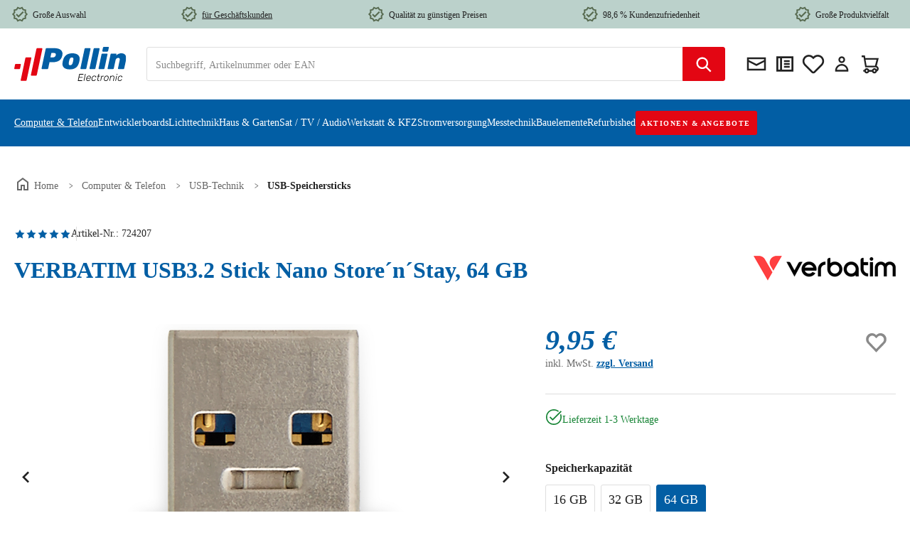

--- FILE ---
content_type: text/html; charset=UTF-8
request_url: https://www.pollin.de/p/verbatim-usb3-2-stick-nano-store-n-stay-64-gb-724207
body_size: 48080
content:
<!DOCTYPE html><html lang="de-DE" itemscope="itemscope" itemtype="https://schema.org/WebPage"><head><meta charset="utf-8"><meta name="viewport" content="width=device-width, initial-scale=1, shrink-to-fit=no"><meta name="author" content=""><meta name="robots" content="index,follow"><meta name="revisit-after" content="15 days"><meta name="keywords" content="Verbatim;USB3.0;Stick;Nano;Store´n´Stay;64GB;USB;3.0;Lesegeschwindigkeit;Schreibgeschwindigkeit"><meta name="description" content="Der Nano USB-Stick von Verbatim hat eine flache Bauweise und eignet sich daher perfekt für die Verwendung mit Geräten, bei denen ein baulich"><link rel="alternate" hreflang="x-default" href="https://www.pollin.de/p/verbatim-usb3-2-stick-nano-store-n-stay-64-gb-724207"/><link rel="alternate" hreflang="de-DE" href="https://www.pollin.de/p/verbatim-usb3-2-stick-nano-store-n-stay-64-gb-724207"/><link rel="alternate" hreflang="de-AT" href="https://www.pollin.at/p/verbatim-usb3-2-stick-nano-store-n-stay-64-gb-724207"/><meta property="og:type" content="product"><meta property="og:site_name" content="Pollin Electronic GmbH"><meta property="og:url" content="https://www.pollin.de/p/verbatim-usb3-2-stick-nano-store-n-stay-64-gb-724207"><meta property="og:title" content="VERBATIM USB3.2 Stick Nano Store´n´Stay, 64 GB"><meta property="og:description" content="Der Nano USB-Stick von Verbatim hat eine flache Bauweise und eignet sich daher perfekt für die Verwendung mit Geräten, bei denen ein baulich"><meta property="og:image" content="https://www.pollin.de/media/39/c9/01/1700660380/724207-1-verbatim-usb3-2-stick-nano-store-n-stay-64-gb.jpg?ts=1719372409"><meta property="product:brand" content="Verbatim"><meta property="product:price:amount" content="9.95"><meta property="product:price:currency" content="EUR"><meta property="product:product_link" content="https://www.pollin.de/p/verbatim-usb3-2-stick-nano-store-n-stay-64-gb-724207"><meta name="twitter:card" content="product"><meta name="twitter:site" content="Pollin Electronic GmbH"><meta name="twitter:title" content="VERBATIM USB3.2 Stick Nano Store´n´Stay, 64 GB"><meta name="twitter:description" content="Der Nano USB-Stick von Verbatim hat eine flache Bauweise und eignet sich daher perfekt für die Verwendung mit Geräten, bei denen ein baulich"><meta name="twitter:image" content="https://www.pollin.de/media/39/c9/01/1700660380/724207-1-verbatim-usb3-2-stick-nano-store-n-stay-64-gb.jpg?ts=1719372409"><meta itemprop="copyrightHolder" content="Pollin Electronic GmbH"><meta itemprop="copyrightYear" content=""><meta itemprop="isFamilyFriendly" content="true"><meta itemprop="image" content="https://www.pollin.de/media/6b/1c/a9/1704269404/pollin-logoNEW.svg?ts=1704269406"><meta name="theme-color" content="#fff"><link rel="shortcut icon" href="https://www.pollin.de/media/ed/38/77/1704269561/pollinfavicon-32x32.ico?ts=1704269561"><link rel="apple-touch-icon" href="https://www.pollin.de/media/2f/95/74/1704269406/faviconNEW.ico?ts=1704269406"><link rel="canonical" href="https://www.pollin.de/p/verbatim-usb3-2-stick-nano-store-n-stay-64-gb-724207"><title itemprop="name">VERBATIM USB3.2 Stick Nano Store´n´Stay, 64 GB</title><link rel="stylesheet" href="https://www.pollin.de/theme/25a146a64e7a4187af082aba913d7f47/css/all.css"> <script>window.features={"V6_5_0_0":true,"v6.5.0.0":true,"V6_6_0_0":true,"v6.6.0.0":true,"V6_7_0_0":false,"v6.7.0.0":false,"ADDRESS_SELECTION_REWORK":false,"address.selection.rework":false,"DISABLE_VUE_COMPAT":false,"disable.vue.compat":false,"ACCESSIBILITY_TWEAKS":false,"accessibility.tweaks":false,"ADMIN_VITE":false,"admin.vite":false,"TELEMETRY_METRICS":false,"telemetry.metrics":false,"PERFORMANCE_TWEAKS":false,"performance.tweaks":false,"CACHE_REWORK":false,"cache.rework":false,"PAYPAL_SETTINGS_TWEAKS":false,"paypal.settings.tweaks":false,"SSO":false,"sso":false,"V6_8_0_0":false,"v6.8.0.0":false,"FEATURE_SWAGCMSEXTENSIONS_1":true,"feature.swagcmsextensions.1":true,"FEATURE_SWAGCMSEXTENSIONS_2":true,"feature.swagcmsextensions.2":true,"FEATURE_SWAGCMSEXTENSIONS_8":true,"feature.swagcmsextensions.8":true,"FEATURE_SWAGCMSEXTENSIONS_63":true,"feature.swagcmsextensions.63":true,"RULE_BUILDER":true,"rule.builder":true,"FLOW_BUILDER":true,"flow.builder":true,"CUSTOM_PRICES":true,"custom.prices":true,"SUBSCRIPTIONS":false,"subscriptions":false,"ADVANCED_SEARCH":true,"advanced.search":true,"MULTI_INVENTORY":true,"multi.inventory":true,"RETURNS_MANAGEMENT":true,"returns.management":true,"TEXT_GENERATOR":true,"text.generator":true,"CHECKOUT_SWEETENER":true,"checkout.sweetener":true,"IMAGE_CLASSIFICATION":true,"image.classification":true,"PROPERTY_EXTRACTOR":true,"property.extractor":true,"REVIEW_SUMMARY":true,"review.summary":true,"REVIEW_TRANSLATOR":true,"review.translator":true,"CONTENT_GENERATOR":true,"content.generator":true,"EXPORT_ASSISTANT":true,"export.assistant":true,"QUICK_ORDER":true,"quick.order":true,"EMPLOYEE_MANAGEMENT":true,"employee.management":true,"QUOTE_MANAGEMENT":true,"quote.management":true,"NATURAL_LANGUAGE_SEARCH":true,"natural.language.search":true,"IMAGE_UPLOAD_SEARCH":true,"image.upload.search":true,"ORDER_APPROVAL":true,"order.approval":true,"SPATIAL_CMS_ELEMENT":true,"spatial.cms.element":true,"SHOPPING_LISTS":true,"shopping.lists":true,"TEXT_TO_IMAGE_GENERATION":true,"text.to.image.generation":true,"SPATIAL_SCENE_EDITOR":false,"spatial.scene.editor":false,"CAPTCHA":true,"captcha":true};(function(sCDN,sCDNProject,sCDNWorkspace,sCDNVers){if(window.localStorage!==null&&typeof window.localStorage==="object"&&typeof window.localStorage.getItem==="function"&&window.sessionStorage!==null&&typeof window.sessionStorage==="object"&&typeof window.sessionStorage.getItem==="function"){sCDNVers=window.sessionStorage.getItem("jts_preview_version")||window.localStorage.getItem("jts_preview_version")||sCDNVers;}
window.jentis=window.jentis||{};window.jentis.config=window.jentis.config||{};window.jentis.config.frontend=window.jentis.config.frontend||{};window.jentis.config.frontend.cdnhost=sCDN+"/get/"+sCDNWorkspace+"/web/"+sCDNVers+"/";window.jentis.config.frontend.vers=sCDNVers;window.jentis.config.frontend.env=sCDNWorkspace;window.jentis.config.frontend.project=sCDNProject;window._jts=window._jts||[];var f=document.getElementsByTagName("script")[0];var j=document.createElement("script");j.async=true;j.src=window.jentis.config.frontend.cdnhost+"w1rzz7.js";f.parentNode.insertBefore(j,f);})("https://p75a2t.pollin.de","pollin","live","_");(function(w,d,s,l,i){w[l]=w[l]||[];w[l].push({'gtm.start':new Date().getTime(),event:'gtm.js'});var f=d.getElementsByTagName(s)[0],j=d.createElement(s),dl=l!='dataLayer'?'&l='+l:'';j.async=true;j.src='https://www.googletagmanager.com/gtm.js?id='+i+dl;f.parentNode.insertBefore(j,f);})(window,document,'script','dataLayer','GTM-W5JSJSTC');var appIconImg="https://www.pollin.de/media/58/c3/ee/1755523754/app-logo.png?ts=1755523754",appIconAltText="Pollin Electronic App Icon",iosAppLink="https://apps.apple.com/de/app/pollin-electronic/id780587503",androidAppLink="https://play.google.com/store/apps/details?id=com.shopgate.android.app12251&hl=de",appName="Pollin Electronic",appDescription="Elektronik für alle! Entdecken Sie die Pollin-App.",downloadButtonText="Installieren",bannerBackgroundColor="#262729",bannerTextColor="#ffffff",downloadButtonColor="#025EA4",downloadButtonTextColor="#ffffff",isAndroid=/android/i.test(navigator.userAgent);function closeAppBanner(){var e=document.getElementById("sg-smartbanner");if(e){e.parentNode.removeChild(e);try{localStorage.setItem("hideSmartBanner","true")}catch(e){console.warn("Local storage not supported",e)}}}function isMobileDevice(){var e=navigator.userAgent||navigator.vendor||window.opera;return/android|iPhone|iPad|iPod/i.test(e)}function getAppLink(){return isAndroid?androidAppLink:iosAppLink}function shouldShowBanner(){try{return!localStorage.getItem("hideSmartBanner")&&isMobileDevice()}catch(e){return isMobileDevice()}}function insertSmartBanner(){if(shouldShowBanner()){var e=document.createElement("section");e.id="sg-smartbanner",e.style.cssText="display: flex; align-items: center; max-width: 100%; width: 100%; height: auto; overflow: hidden; font-family: 'SF Pro Text', 'Helvetica Neue', Helvetica, Arial, sans-serif; background-color: "+bannerBackgroundColor+"; color: "+bannerTextColor+"; z-index: 99999; margin: 0 auto; padding: 8px 8px 8px 0; box-shadow: 0px 4px 6px rgba(0,0,0,0.1); ",e.setAttribute("role","banner"),e.setAttribute("aria-live","polite"),e.setAttribute("aria-label",appName+" Hinweisbanner");var n=document.createElement("button");n.id="close-banner-btn",n.setAttribute("aria-label","App-Banner schließen"),n.innerHTML="&#x2715;",n.style.cssText="background:none;border:none;color:#777;font-size:20px;cursor:pointer;padding:0 10px;",n.onclick=closeAppBanner;var t=document.createElement("div");t.style.cssText="flex: 0 0 60px; margin-right: 10px;";var o=document.createElement("img");o.src=appIconImg,o.alt=appIconAltText||appName+" App Logo",o.style.cssText="width: 60px; height: 60px; object-fit: cover; border-radius: 12px; border: 1px solid #e4e0e0; display: block;",t.appendChild(o);var a=document.createElement("div");a.style.cssText="flex: 1; line-height: 1.2; font-size: 15px; padding-left: 10px;";var r=document.createElement("span");r.style.fontWeight="bold",r.innerHTML=appName;var i=document.createElement("span");i.style.cssText="color: #8e8e93; font-size: 13px;",i.innerHTML="<br />"+appDescription,a.appendChild(r),a.appendChild(i);var l=document.createElement("div");l.style.cssText="flex: 0 0 auto; margin-left: auto;";var d=document.createElement("a");d.href=getAppLink(),d.setAttribute("aria-label",appName+" im "+(isAndroid?"Google Play":"App Store")+" öffnen"),d.target="_blank",d.style.cssText=" background-color: "+downloadButtonColor+"; color: "+downloadButtonTextColor+"; font-size: 16px; padding: 8px 16px; border-radius: 6px; text-decoration: none; ",d.innerHTML=downloadButtonText,l.appendChild(d),e.appendChild(n),e.appendChild(t),e.appendChild(a),e.appendChild(l);var p=document.body.firstElementChild;document.body.insertBefore(e,p.nextSibling)}}function initSmartBanner(){setTimeout(insertSmartBanner,100)}"loading"===document.readyState?document.addEventListener("DOMContentLoaded",initSmartBanner):initSmartBanner();window.dataLayer=window.dataLayer||[];function gtag(){dataLayer.push(arguments);}
(()=>{const analyticsStorageEnabled=document.cookie.split(';').some((item)=>item.trim().includes('google-analytics-enabled=1'));const adsEnabled=document.cookie.split(';').some((item)=>item.trim().includes('google-ads-enabled=1'));gtag('consent','default',{'ad_user_data':adsEnabled?'granted':'denied','ad_storage':adsEnabled?'granted':'denied','ad_personalization':adsEnabled?'granted':'denied','analytics_storage':analyticsStorageEnabled?'granted':'denied'});})();window.activeNavigationId='acc318a7a32343e0ae822acee5e57044';window.router={'frontend.cart.offcanvas':'/checkout/offcanvas','frontend.cookie.offcanvas':'/cookie/offcanvas','frontend.checkout.finish.page':'/checkout/finish','frontend.checkout.info':'/widgets/checkout/info','frontend.menu.offcanvas':'/widgets/menu/offcanvas','frontend.cms.page':'/widgets/cms','frontend.cms.navigation.page':'/widgets/cms/navigation','frontend.account.addressbook':'/widgets/account/address-book','frontend.country.country-data':'/country/country-state-data','frontend.app-system.generate-token':'/app-system/Placeholder/generate-token',};window.salesChannelId='3f3c40fb40d647e3964bbc6af27c3985';window.router['widgets.swag.cmsExtensions.quickview']='/swag/cms-extensions/quickview';window.router['widgets.swag.cmsExtensions.quickview.variant']='/swag/cms-extensions/quickview/variant';window.router['frontend.product.review.translate']='/translate-review';window.breakpoints={"xs":0,"sm":576,"md":768,"lg":992,"xl":1200,"xxl":1400};window.themeAssetsPublicPath='https://www.pollin.de/theme/298b4029540c46f596d6e34a1fef7f3d/assets/';window.validationMessages={"required":"Die Eingabe darf nicht leer sein.","email":"Ung\u00fcltige E-Mail-Adresse. Die E-Mail ben\u00f6tigt das Format \"nutzer@beispiel.de\".","confirmation":"Ihre Eingaben sind nicht identisch.","minLength":"Die Eingabe ist zu kurz."};window.maxiaTaxSwitch={"pluginEnabled":false,"preselectAccountType":1,"showPopup":0,"popupTestMode":0,"popupProductPagesOnly":0,"isNet":null,"showOverlay":1,"cookieRequired":true,"cookieExpirationDays":30,"updateSettingUrl":"\/maxia-tax-switch","urlParameterName":"net","urlParameterHideModal":1};window.themeJsPublicPath='https://www.pollin.de/theme/25a146a64e7a4187af082aba913d7f47/js/';window.mollie_javascript_use_shopware='0';const removeKeysFromExtensionArray=(array)=>{delete(array.extensions);delete(array.apiAlias);return array;};if(window.dataLayer&&typeof window.dataLayer.push==='function'){window.dataLayer.push({"event":"initial-meta","general":{"userId":"","loggedIn":"Nein","currency":"EUR","pageArea":"Computer &amp; Telefon\/USB-Technik\/USB-Speichersticks","contentType":"Produktdetail",},"cart":{"items":[]}});};;;if(window.dataLayer&&typeof window.dataLayer.push==='function'){data={"extensions":[],"apiAlias":null,"currency":"EUR","grossValue":"9.95","netValue":"8.36","items":[{"item_id":"724207","item_name":"VERBATIM USB3.2 Stick Nano Store\u00b4n\u00b4Stay, 64 GB","index":"","price":"9.95","netPrice":"8.36","affPrice":"","discount":"0.00","coupon":"","item_brand":"Verbatim","item_category":"","item_category2":"","item_category3":"","item_category4":"","item_variant":{"var1":"","var2":"","var3":"","var4":""},"item_strikePrice":"0.00","item_strikeProduct":"Nein","quantity":1}]};data=removeKeysFromExtensionArray(data);window.dataLayer.push({"ecommerce":null});window.dataLayer.push({"event":"view_item","ecommerce":data});};;</script> <script id="usercentrics-cmp" data-settings-id="kc1AwExx3" src="https://web.cmp.usercentrics.eu/ui/loader.js"></script><script src="https://pollin.app.baqend.com/v1/speedkit/install.js" async crossorigin="anonymous"></script><script charset="UTF-8" src="https://s-eu-1.pushpushgo.com/js/5f881f6ab6b5d865e6567b33.js" async="async"></script><script src="https://challenges.cloudflare.com/turnstile/v0/api.js" defer></script><script src="https://www.pollin.de/theme/25a146a64e7a4187af082aba913d7f47/js/storefront/storefront.js" defer></script><script src="https://www.pollin.de/theme/25a146a64e7a4187af082aba913d7f47/js/swag-amazon-pay/swag-amazon-pay.js" defer></script><script src="https://www.pollin.de/theme/25a146a64e7a4187af082aba913d7f47/js/swag-pay-pal/swag-pay-pal.js" defer></script><script src="https://www.pollin.de/theme/25a146a64e7a4187af082aba913d7f47/js/swag-cms-extensions/swag-cms-extensions.js" defer></script><script src="https://www.pollin.de/theme/25a146a64e7a4187af082aba913d7f47/js/subscription/subscription.js" defer></script><script src="https://www.pollin.de/theme/25a146a64e7a4187af082aba913d7f47/js/checkout-sweetener/checkout-sweetener.js" defer></script><script src="https://www.pollin.de/theme/25a146a64e7a4187af082aba913d7f47/js/text-translator/text-translator.js" defer></script><script src="https://www.pollin.de/theme/25a146a64e7a4187af082aba913d7f47/js/employee-management/employee-management.js" defer></script><script src="https://www.pollin.de/theme/25a146a64e7a4187af082aba913d7f47/js/quick-order/quick-order.js" defer></script><script src="https://www.pollin.de/theme/25a146a64e7a4187af082aba913d7f47/js/advanced-search/advanced-search.js" defer></script><script src="https://www.pollin.de/theme/25a146a64e7a4187af082aba913d7f47/js/captcha/captcha.js" defer></script><script src="https://www.pollin.de/theme/25a146a64e7a4187af082aba913d7f47/js/quote-management/quote-management.js" defer></script><script src="https://www.pollin.de/theme/25a146a64e7a4187af082aba913d7f47/js/a-i-search/a-i-search.js" defer></script><script src="https://www.pollin.de/theme/25a146a64e7a4187af082aba913d7f47/js/spatial-cms-element/spatial-cms-element.js" defer></script><script src="https://www.pollin.de/theme/25a146a64e7a4187af082aba913d7f47/js/order-approval/order-approval.js" defer></script><script src="https://www.pollin.de/theme/25a146a64e7a4187af082aba913d7f47/js/shopping-list/shopping-list.js" defer></script><script src="https://www.pollin.de/theme/25a146a64e7a4187af082aba913d7f47/js/compra-password-validator-s-w6/compra-password-validator-s-w6.js" defer></script><script src="https://www.pollin.de/theme/25a146a64e7a4187af082aba913d7f47/js/bfn-direct-debit/bfn-direct-debit.js" defer></script><script src="https://www.pollin.de/theme/25a146a64e7a4187af082aba913d7f47/js/laudert-b2-b-registration/laudert-b2-b-registration.js" defer></script><script src="https://www.pollin.de/theme/25a146a64e7a4187af082aba913d7f47/js/sgate-webcheckout-s-w6/sgate-webcheckout-s-w6.js" defer></script><script src="https://www.pollin.de/theme/25a146a64e7a4187af082aba913d7f47/js/dvsn-return-shipment/dvsn-return-shipment.js" defer></script><script src="https://www.pollin.de/theme/25a146a64e7a4187af082aba913d7f47/js/solid-product-videos/solid-product-videos.js" defer></script><script src="https://www.pollin.de/theme/25a146a64e7a4187af082aba913d7f47/js/tonur-packstation6/tonur-packstation6.js" defer></script><script src="https://www.pollin.de/theme/25a146a64e7a4187af082aba913d7f47/js/prems-wishlist/prems-wishlist.js" defer></script><script src="https://www.pollin.de/theme/25a146a64e7a4187af082aba913d7f47/js/fsd-fact-finder/fsd-fact-finder.js" defer></script><script src="https://www.pollin.de/theme/25a146a64e7a4187af082aba913d7f47/js/acris-stock-notification-c-s/acris-stock-notification-c-s.js" defer></script><script src="https://www.pollin.de/theme/25a146a64e7a4187af082aba913d7f47/js/cbax-modul-manufacturers/cbax-modul-manufacturers.js" defer></script><script src="https://www.pollin.de/theme/25a146a64e7a4187af082aba913d7f47/js/mmees-range-slider-pro/mmees-range-slider-pro.js" defer></script><script src="https://www.pollin.de/theme/25a146a64e7a4187af082aba913d7f47/js/acris-gpsr-c-s/acris-gpsr-c-s.js" defer></script><script src="https://www.pollin.de/theme/25a146a64e7a4187af082aba913d7f47/js/maxia-tax-switch6/maxia-tax-switch6.js" defer></script><script src="https://www.pollin.de/theme/25a146a64e7a4187af082aba913d7f47/js/pollin-theme/pollin-theme.js" defer></script><script src="https://www.pollin.de/bundles/molliepayments/mollie-payments.js?1768987725" defer></script></head><body class="is-ctl-fsdproduct is-act-index"><div id="page-top" class="skip-to-content bg-primary-subtle text-primary-emphasis overflow-hidden" tabindex="-1"><div class="container skip-to-content-container d-flex justify-content-center visually-hidden-focusable"><a href="#content-main" class="skip-to-content-link d-inline-flex text-decoration-underline m-1 p-2 fw-bold gap-2"> Zum Hauptinhalt springen </a><a href="#header-main-search-input" class="skip-to-content-link d-inline-flex text-decoration-underline m-1 p-2 fw-bold gap-2 d-none d-sm-block"> Zur Suche springen </a><a href="#main-navigation-menu" class="skip-to-content-link d-inline-flex text-decoration-underline m-1 p-2 fw-bold gap-2 d-none d-lg-block"> Zur Hauptnavigation springen </a></div></div><noscript class="noscript-main"><div role="alert" aria-live="polite" class="alert alert-info alert-has-icon"> <span class="icon icon-info" aria-hidden="true"><svg xmlns="http://www.w3.org/2000/svg" xmlns:xlink="http://www.w3.org/1999/xlink" width="24" height="24" viewBox="0 0 24 24"><defs><path d="M12 7c.5523 0 1 .4477 1 1s-.4477 1-1 1-1-.4477-1-1 .4477-1 1-1zm1 9c0 .5523-.4477 1-1 1s-1-.4477-1-1v-5c0-.5523.4477-1 1-1s1 .4477 1 1v5zm11-4c0 6.6274-5.3726 12-12 12S0 18.6274 0 12 5.3726 0 12 0s12 5.3726 12 12zM12 2C6.4772 2 2 6.4772 2 12s4.4772 10 10 10 10-4.4772 10-10S17.5228 2 12 2z" id="icons-default-info" /></defs><use xlink:href="#icons-default-info" fill="#758CA3" fill-rule="evenodd" /></svg></span> <div class="alert-content-container"><div class="alert-content"> Um unseren Shop in vollem Umfang nutzen zu können, empfehlen wir Ihnen Javascript in Ihrem Browser zu aktivieren. </div></div></div></noscript><noscript><iframe src="https://www.googletagmanager.com/ns.html?id=GTM-W5JSJSTC" height="0" width="0" style="display:none;visibility:hidden"></iframe></noscript><header class="header-main"><div class="container"><div class="top-bar d-lg-block"><nav class="pol-top-bar-nav"><div class="pol-top-bar-item"> <span class="icon icon-pollin icon-pollin-new icon-xs"><svg width="24" height="24" viewBox="0 0 24 24" fill="none" xmlns="http://www.w3.org/2000/svg"><path d="M23 11.99L20.56 9.2L20.9 5.51L17.29 4.69L15.4 1.5L12 2.96L8.6 1.5L6.71 4.69L3.1 5.5L3.44 9.2L1 11.99L3.44 14.78L3.1 18.48L6.71 19.3L8.6 22.5L12 21.03L15.4 22.49L17.29 19.3L20.9 18.48L20.56 14.79L23 11.99ZM19.05 13.47L18.49 14.12L18.57 14.97L18.75 16.92L16.01 17.54L15.57 18.28L14.58 19.96L12.8 19.19L12 18.85L11.21 19.19L9.43 19.96L8.44 18.29L8 17.55L5.26 16.93L5.44 14.97L5.52 14.12L4.96 13.47L3.67 12L4.96 10.52L5.52 9.87L5.43 9.01L5.25 7.07L7.99 6.45L8.43 5.71L9.42 4.03L11.2 4.8L12 5.14L12.79 4.8L14.57 4.03L15.56 5.71L16 6.45L18.74 7.07L18.56 9.02L18.48 9.87L19.04 10.52L20.33 11.99L19.05 13.47Z" fill="#181A1B"/><path d="M10.09 13.75L7.77 11.42L6.29 12.91L10.09 16.72L17.43 9.36L15.95 7.87L10.09 13.75Z" fill="#181A1B"/></svg></span> <span class="pol-top-bar-link"> Große Auswahl </span> </div><div class="pol-top-bar-item"> <span class="icon icon-pollin icon-pollin-new icon-xs"><svg width="24" height="24" viewBox="0 0 24 24" fill="none" xmlns="http://www.w3.org/2000/svg"><path d="M23 11.99L20.56 9.2L20.9 5.51L17.29 4.69L15.4 1.5L12 2.96L8.6 1.5L6.71 4.69L3.1 5.5L3.44 9.2L1 11.99L3.44 14.78L3.1 18.48L6.71 19.3L8.6 22.5L12 21.03L15.4 22.49L17.29 19.3L20.9 18.48L20.56 14.79L23 11.99ZM19.05 13.47L18.49 14.12L18.57 14.97L18.75 16.92L16.01 17.54L15.57 18.28L14.58 19.96L12.8 19.19L12 18.85L11.21 19.19L9.43 19.96L8.44 18.29L8 17.55L5.26 16.93L5.44 14.97L5.52 14.12L4.96 13.47L3.67 12L4.96 10.52L5.52 9.87L5.43 9.01L5.25 7.07L7.99 6.45L8.43 5.71L9.42 4.03L11.2 4.8L12 5.14L12.79 4.8L14.57 4.03L15.56 5.71L16 6.45L18.74 7.07L18.56 9.02L18.48 9.87L19.04 10.52L20.33 11.99L19.05 13.47Z" fill="#181A1B"/><path d="M10.09 13.75L7.77 11.42L6.29 12.91L10.09 16.72L17.43 9.36L15.95 7.87L10.09 13.75Z" fill="#181A1B"/></svg></span> <a href="https://www.pollin.de/geschaeftskunden-service?etcc_cu=onsite&etcc_cmp_onsite=geschaeftskunden&etcc_med_onsite=promo-in-top-bar" class="pol-top-bar-link"> <span style="text-decoration: underline;">für Geschäftskunden</span> </a></div><div class="pol-top-bar-item"> <span class="icon icon-pollin icon-pollin-new icon-xs"><svg width="24" height="24" viewBox="0 0 24 24" fill="none" xmlns="http://www.w3.org/2000/svg"><path d="M23 11.99L20.56 9.2L20.9 5.51L17.29 4.69L15.4 1.5L12 2.96L8.6 1.5L6.71 4.69L3.1 5.5L3.44 9.2L1 11.99L3.44 14.78L3.1 18.48L6.71 19.3L8.6 22.5L12 21.03L15.4 22.49L17.29 19.3L20.9 18.48L20.56 14.79L23 11.99ZM19.05 13.47L18.49 14.12L18.57 14.97L18.75 16.92L16.01 17.54L15.57 18.28L14.58 19.96L12.8 19.19L12 18.85L11.21 19.19L9.43 19.96L8.44 18.29L8 17.55L5.26 16.93L5.44 14.97L5.52 14.12L4.96 13.47L3.67 12L4.96 10.52L5.52 9.87L5.43 9.01L5.25 7.07L7.99 6.45L8.43 5.71L9.42 4.03L11.2 4.8L12 5.14L12.79 4.8L14.57 4.03L15.56 5.71L16 6.45L18.74 7.07L18.56 9.02L18.48 9.87L19.04 10.52L20.33 11.99L19.05 13.47Z" fill="#181A1B"/><path d="M10.09 13.75L7.77 11.42L6.29 12.91L10.09 16.72L17.43 9.36L15.95 7.87L10.09 13.75Z" fill="#181A1B"/></svg></span> <span class="pol-top-bar-link"> Qualität zu günstigen Preisen </span> </div><div class="pol-top-bar-item"> <span class="icon icon-pollin icon-pollin-new icon-xs"><svg width="24" height="24" viewBox="0 0 24 24" fill="none" xmlns="http://www.w3.org/2000/svg"><path d="M23 11.99L20.56 9.2L20.9 5.51L17.29 4.69L15.4 1.5L12 2.96L8.6 1.5L6.71 4.69L3.1 5.5L3.44 9.2L1 11.99L3.44 14.78L3.1 18.48L6.71 19.3L8.6 22.5L12 21.03L15.4 22.49L17.29 19.3L20.9 18.48L20.56 14.79L23 11.99ZM19.05 13.47L18.49 14.12L18.57 14.97L18.75 16.92L16.01 17.54L15.57 18.28L14.58 19.96L12.8 19.19L12 18.85L11.21 19.19L9.43 19.96L8.44 18.29L8 17.55L5.26 16.93L5.44 14.97L5.52 14.12L4.96 13.47L3.67 12L4.96 10.52L5.52 9.87L5.43 9.01L5.25 7.07L7.99 6.45L8.43 5.71L9.42 4.03L11.2 4.8L12 5.14L12.79 4.8L14.57 4.03L15.56 5.71L16 6.45L18.74 7.07L18.56 9.02L18.48 9.87L19.04 10.52L20.33 11.99L19.05 13.47Z" fill="#181A1B"/><path d="M10.09 13.75L7.77 11.42L6.29 12.91L10.09 16.72L17.43 9.36L15.95 7.87L10.09 13.75Z" fill="#181A1B"/></svg></span> <span class="pol-top-bar-link"> 98,6 % Kundenzufriedenheit </span> </div><div class="pol-top-bar-item"> <span class="icon icon-pollin icon-pollin-new icon-xs"><svg width="24" height="24" viewBox="0 0 24 24" fill="none" xmlns="http://www.w3.org/2000/svg"><path d="M23 11.99L20.56 9.2L20.9 5.51L17.29 4.69L15.4 1.5L12 2.96L8.6 1.5L6.71 4.69L3.1 5.5L3.44 9.2L1 11.99L3.44 14.78L3.1 18.48L6.71 19.3L8.6 22.5L12 21.03L15.4 22.49L17.29 19.3L20.9 18.48L20.56 14.79L23 11.99ZM19.05 13.47L18.49 14.12L18.57 14.97L18.75 16.92L16.01 17.54L15.57 18.28L14.58 19.96L12.8 19.19L12 18.85L11.21 19.19L9.43 19.96L8.44 18.29L8 17.55L5.26 16.93L5.44 14.97L5.52 14.12L4.96 13.47L3.67 12L4.96 10.52L5.52 9.87L5.43 9.01L5.25 7.07L7.99 6.45L8.43 5.71L9.42 4.03L11.2 4.8L12 5.14L12.79 4.8L14.57 4.03L15.56 5.71L16 6.45L18.74 7.07L18.56 9.02L18.48 9.87L19.04 10.52L20.33 11.99L19.05 13.47Z" fill="#181A1B"/><path d="M10.09 13.75L7.77 11.42L6.29 12.91L10.09 16.72L17.43 9.36L15.95 7.87L10.09 13.75Z" fill="#181A1B"/></svg></span> <span class="pol-top-bar-link"> Große Produktvielfalt </span> </div></nav></div><div class="row align-items-center header-row"><div class="col-auto pol-menu-button order-last"><div class="menu-button"> <button class="btn nav-main-toggle-btn header-actions-btn" type="button" data-off-canvas-menu="true" aria-label="Menü"> <span class="icon icon-pollin icon-pollin-stack"><svg width="24" height="24" viewBox="0 0 24 24" fill="none" xmlns="http://www.w3.org/2000/svg"><path d="M3 18V16H21V18H3ZM3 13V11H21V13H3ZM3 8V6H21V8H3Z" fill="#222222"/></svg></span> </button> </div></div><div class="col-auto header-logo-col"><div class="header-logo-main text-center"><a class="header-logo-main-link" href="/" title="Zur Startseite gehen"><picture class="header-logo-picture"><source srcset="https://www.pollin.de/media/6b/1c/a9/1704269404/pollin-logoNEW.svg?ts=1704269406" media="(min-width: 768px) and (max-width: 991px)"><source srcset="https://www.pollin.de/media/6b/1c/a9/1704269404/pollin-logoNEW.svg?ts=1704269406" media="(max-width: 767px)"><img src="https://www.pollin.de/media/f3/ef/23/1704356222/pollin-logoNEW_%282%29.svg?ts=1704356222" alt="Zur Startseite gehen" class="img-fluid header-logo-main-img"></picture></a></div></div><div class="col-auto order-md-last header-actions-col"><div class="header-actions-row"><div class="col-auto"><div class="header-newsletter"><a class="btn header-newsletter-btn header-actions-btn" href="https://pollin.de/newsletter" title="Newsletter" aria-label="Newsletter"> <span class="header-newsletter-icon"> <span class="icon icon-pollin icon-pollin-envelope"><svg width="24" height="24" viewBox="0 0 24 24" fill="none" xmlns="http://www.w3.org/2000/svg"><path d="M2 19H22V5H2V19ZM20 8L12 12L4 8V7H20V8ZM4 10L12 14.18L20 10V17H4V10Z" fill="#181A1B"/></svg></span> <span class="header-icon-label"> Newsletter </span> </span> </a></div></div><div class="col-auto"><div class="header-directsale"><a class="btn header-directsale-btn header-actions-btn" href="https://pollin.de/account/quick-order" title="Direktkauf" aria-label="Direktkauf"> <span class="header-directsale-icon"> <span class="icon icon-pollin icon-pollin-checklist"><svg width="24" height="24" viewBox="0 0 24 24" fill="none" xmlns="http://www.w3.org/2000/svg"><path fill-rule="evenodd" clip-rule="evenodd" d="M6.63543 4H8.05276H21V20H3V4H6.63543ZM7 6H5V18H7V6ZM9 18H19V6H9V18ZM11 8H17V10H11V8ZM17 11H11V13H17V11ZM11 14H17V16H11V14Z" fill="#181A1B"/></svg></span> <span class="header-icon-label"> Direktkauf </span> </span> </a></div></div><div class="col-auto"><div class="wishlist-header"> <span class="wishlist-heart"> <span rel="nofollow" data-bs-toggle="modal" data-bs-target="#prems-wishlist-index-modal-window" class="btn wishlist-header-btn header-actions-btn" title="Wunschlisten"> <span class="whishlist-header-icon"> <span class="icon icon-heart"><svg xmlns="http://www.w3.org/2000/svg" xmlns:xlink="http://www.w3.org/1999/xlink" width="24" height="24" viewBox="0 0 24 24"><defs><path d="M20.0139 12.2998c1.8224-1.8224 1.8224-4.7772 0-6.5996-1.8225-1.8225-4.7772-1.8225-6.5997 0L12 7.1144l-1.4142-1.4142c-1.8225-1.8225-4.7772-1.8225-6.5997 0-1.8224 1.8224-1.8224 4.7772 0 6.5996l7.519 7.519a.7.7 0 0 0 .9899 0l7.5189-7.519zm1.4142 1.4142-7.519 7.519c-1.0543 1.0544-2.7639 1.0544-3.8183 0L2.572 13.714c-2.6035-2.6035-2.6035-6.8245 0-9.428 2.6035-2.6035 6.8246-2.6035 9.4281 0 2.6035-2.6035 6.8246-2.6035 9.428 0 2.6036 2.6035 2.6036 6.8245 0 9.428z" id="icons-default-heart" /></defs><use xlink:href="#icons-default-heart" fill="#758CA3" fill-rule="evenodd" /></svg></span> </span> <span class="wishlist-header-name">Wunschlisten</span> <span class="wishlist-count badge bg-primary" data-uri="/wishlist/count"></span> </span> <div class="modal fade" id="prems-wishlist-index-modal-window" tabindex="-1" role="dialog" aria-hidden="true"><div class="modal-dialog modal-lg modal-dialog-scrollable modal-dialog-centered" role="document"><div class="modal-content"><div class="modal-header"><div class="modal-title h5"> Ihre Wunschlisten </div> <button type="button" class="btn-close close" data-bs-dismiss="modal" aria-label="Close"></button> </div><div class="modal-body"><p>Sie können Ihre Wunschlisten einsehen, nachdem Sie ein Kundenkonto erstellt oder sich angemeldet haben.</p><a href="/wishlist/index" class="btn-primary btn small">Erstellen Sie ein Kundenkonto oder melden Sie sich an</a></div></div></div></div></span> </div></div><div class="col-auto"><div class="account-menu"><div class="dropdown"> <button class="btn account-menu-btn header-actions-btn" type="button" id="accountWidget" data-account-menu="true" data-bs-toggle="dropdown" aria-haspopup="true" aria-expanded="false" aria-label="Mein Konto" title="Mein Konto"> <span class="icon icon-pollin icon-pollin-avatar"><svg width="24" height="24" viewBox="0 0 24 24" fill="none" xmlns="http://www.w3.org/2000/svg"><path fill-rule="evenodd" clip-rule="evenodd" d="M15.5 7.5C15.5 9.425 13.925 11 12 11C10.075 11 8.5 9.425 8.5 7.5C8.5 5.575 10.075 4 12 4C13.925 4 15.5 5.575 15.5 7.5ZM13.75 7.5C13.75 6.5375 12.9625 5.75 12 5.75C11.0375 5.75 10.25 6.5375 10.25 7.5C10.25 8.4625 11.0375 9.25 12 9.25C12.9625 9.25 13.75 8.4625 13.75 7.5ZM5 19.1111C5 15.2 8.15 12 12 12C15.85 12 19 15.2 19 19.1111V20H5V19.1111ZM12 13.7778C9.375 13.7778 7.275 15.7333 6.8375 18.2222H17.1625C16.725 15.7333 14.625 13.7778 12 13.7778Z" fill="#181A1B"/></svg></span> <span class="header-icon-label"> Mein Konto </span> </button> <div class="dropdown-menu dropdown-menu-end account-menu-dropdown js-account-menu-dropdown" aria-labelledby="accountWidget"><div class="offcanvas-header"> <button class="btn btn-light offcanvas-close js-offcanvas-close"> <span class="icon icon-pollin icon-pollin-x icon-xs"><svg width="24" height="24" viewBox="0 0 24 24" fill="none" xmlns="http://www.w3.org/2000/svg"><path fill-rule="evenodd" clip-rule="evenodd" d="M12 10.1981L17.1981 5L19 6.81931L13.8193 12L19 17.1981L17.1981 19L12 13.8193L6.81931 19L5 17.1981L10.1981 12L5 6.81931L6.81931 5L12 10.1981Z" fill="#181A1B"/></svg></span> Menü schließen </button> </div><div class="offcanvas-body"><div class="account-menu"><div class="dropdown-header account-menu-header"> Mein Konto </div><div class="account-menu-login"><a href="/account/login" title="Anmelden" class="btn btn-primary account-menu-login-button"> Anmelden </a><div class="account-menu-register"> oder <a href="/account/login" title="Registrieren"> registrieren </a></div></div><div class="account-menu-links"><div class="header-account-menu"><div class="card account-menu-inner"><div data-clarity-mask="True"></div><div class="list-group list-group-flush account-aside-list-group"><a href="/account" title="Übersicht" class="list-group-item list-group-item-action account-aside-item"> Übersicht </a><a href="/account/profile" title="Persönliches Profil" class="list-group-item list-group-item-action account-aside-item"> Persönliches Profil </a><a href="/account/address" title="Adressen" class="list-group-item list-group-item-action account-aside-item"> Adressen </a><a href="/account/payment" title="Zahlungsarten" class="list-group-item list-group-item-action account-aside-item"> Zahlungsarten </a><a href="/account/order" title="Bestellungen" class="list-group-item list-group-item-action account-aside-item"> Bestellungen </a><a href="/wishlist/index" rel="nofollow" title="Wunschlisten" class="list-group-item list-group-item-action account-aside-item"> Wunschlisten </a><a href="/dvsn/return-shipment/list" title="Rücksendungen" class="list-group-item list-group-item-action account-aside-item"> Rücksendungen </a></div></div></div></div></div></div></div></div></div></div><div class="col-auto"><div class="header-cart" data-off-canvas-cart="true"><a class="btn header-cart-btn header-actions-btn" href="/checkout/cart" data-cart-widget="true" title="Warenkorb" aria-labelledby="cart-widget-aria-label" aria-haspopup="true"> <span class="header-cart-icon"> <span class="icon icon-pollin icon-pollin-cart"><svg width="24" height="24" viewBox="0 0 24 24" fill="none" xmlns="http://www.w3.org/2000/svg"><path d="M18.9267 14.115L21 5.755H6.86387L6.39267 3H3V4.805H4.97906L6.76963 15.635H17.8901C18.644 15.635 19.2094 16.205 19.2094 16.965C19.2094 17.345 19.1152 17.63 18.8325 17.915C18.3613 17.06 17.5131 16.49 16.4764 16.49C15.3455 16.49 14.3089 17.25 13.9319 18.295H10.9162C10.5393 17.25 9.59686 16.49 8.37173 16.49C7.1466 16.49 6.20419 17.25 5.82723 18.295H4.69634V20.1H5.82723C6.20419 21.24 7.1466 22 8.37173 22C9.59686 22 10.5393 21.24 10.9162 20.195H13.9319C14.3089 21.24 15.2513 22 16.4764 22C17.7016 22 18.8325 21.145 19.1152 19.91C20.2461 19.435 21 18.295 21 17.06C20.9058 15.635 20.0576 14.495 18.9267 14.115ZM7.1466 7.56H18.644L17.0419 13.925H8.18325L7.1466 7.56ZM8.37173 20.195C7.90052 20.195 7.42932 19.815 7.42932 19.245C7.42932 18.77 7.80628 18.295 8.37173 18.295C8.84293 18.295 9.31414 18.675 9.31414 19.245C9.2199 19.815 8.84293 20.195 8.37173 20.195ZM16.4764 20.195C16.0052 20.195 15.534 19.815 15.534 19.245C15.534 18.77 15.911 18.295 16.4764 18.295C16.9476 18.295 17.4188 18.675 17.4188 19.245C17.3246 19.815 16.9476 20.195 16.4764 20.195Z" fill="#181A1B"/></svg></span> <span class="header-icon-label"> Warenkorb </span> </span> <span class="visually-hidden" id="cart-widget-aria-label"> Warenkorb enthält 0 Positionen. Der Gesamtwert beträgt 0,00 €. </span> </a></div></div><div class="fsd-cart-alert fsd-cart-alert--success"><div role="alert" aria-live="polite" class="alert alert-success alert-has-icon"> <span class="icon icon-checkmark-circle" aria-hidden="true"><svg xmlns="http://www.w3.org/2000/svg" xmlns:xlink="http://www.w3.org/1999/xlink" width="24" height="24" viewBox="0 0 24 24"><defs><path d="M24 12c0 6.6274-5.3726 12-12 12S0 18.6274 0 12 5.3726 0 12 0s12 5.3726 12 12zM12 2C6.4772 2 2 6.4772 2 12s4.4772 10 10 10 10-4.4772 10-10S17.5228 2 12 2zM7.7071 12.2929 10 14.5858l6.2929-6.293c.3905-.3904 1.0237-.3904 1.4142 0 .3905.3906.3905 1.0238 0 1.4143l-7 7c-.3905.3905-1.0237.3905-1.4142 0l-3-3c-.3905-.3905-.3905-1.0237 0-1.4142.3905-.3905 1.0237-.3905 1.4142 0z" id="icons-default-checkmark-circle" /></defs><use xlink:href="#icons-default-checkmark-circle" fill="#758CA3" fill-rule="evenodd" /></svg></span> <div class="alert-content-container"><div class="alert-content"> %quantity% Produkt(e) zum Warenkorb hinzugefügt. </div></div></div></div><div class="fsd-cart-alert fsd-cart-alert--error"><div role="alert" aria-live="polite" class="alert alert-danger alert-has-icon"> <span class="icon icon-blocked" aria-hidden="true"><svg xmlns="http://www.w3.org/2000/svg" xmlns:xlink="http://www.w3.org/1999/xlink" width="24" height="24" viewBox="0 0 24 24"><defs><path d="M12 24C5.3726 24 0 18.6274 0 12S5.3726 0 12 0s12 5.3726 12 12-5.3726 12-12 12zm0-2c5.5228 0 10-4.4772 10-10S17.5228 2 12 2 2 6.4772 2 12s4.4772 10 10 10zm4.2929-15.7071c.3905-.3905 1.0237-.3905 1.4142 0 .3905.3905.3905 1.0237 0 1.4142l-10 10c-.3905.3905-1.0237.3905-1.4142 0-.3905-.3905-.3905-1.0237 0-1.4142l10-10z" id="icons-default-blocked" /></defs><use xlink:href="#icons-default-blocked" fill="#758CA3" fill-rule="evenodd" /></svg></span> <div class="alert-content-container"><div class="alert-content"> Hinzufügen zum Warenkorb fehlgeschlagen. </div></div></div></div></div></div><div class="col-md-auto header-search-col"><div class="header-search"><form action="/search" method="get" data-search-widget="true" data-search-widget-options='{&quot;searchWidgetMinChars&quot;:1}' data-url="/suggest/fact-finder?search=" class="header-search-form"><div class="input-group"><input type="search" id="header-main-search-input" name="search" class="form-control header-search-input" autocomplete="off" autocapitalize="off" placeholder="Suchbegriff, Artikelnummer oder EAN" aria-label="Suchbegriff, Artikelnummer oder EAN" role="combobox" aria-autocomplete="list" aria-controls="search-suggest-listbox" aria-expanded="false" value=""> <button type="submit" class="btn header-search-btn" aria-label="Suchen"> <span class="header-search-icon"> <span class="icon icon-pollin icon-pollin-search icon-sm"><svg width="24" height="24" viewBox="0 0 24 24" fill="none" xmlns="http://www.w3.org/2000/svg"><path d="M10.1186 3C6.19322 3 3 6.19322 3 10.1186C3 14.0441 6.19322 17.2373 10.1186 17.2373C11.7254 17.2373 13.1898 16.7085 14.3695 15.8136L19.5559 21L21 19.5559L15.8136 14.3695C16.7085 13.1898 17.2373 11.7051 17.2373 10.1186C17.2373 6.19322 14.0441 3 10.1186 3ZM10.1186 15.2034C7.31186 15.2034 5.0339 12.9254 5.0339 10.1186C5.0339 7.31186 7.31186 5.0339 10.1186 5.0339C12.9254 5.0339 15.2034 7.31186 15.2034 10.1186C15.2034 12.9254 12.9254 15.2034 10.1186 15.2034Z" fill="#181A1B"/></svg></span> </span> </button> <button class="btn header-close-btn js-search-close-btn" type="button" aria-label="Die Dropdown-Suche schließen"> <span class="header-close-icon"> <span class="icon icon-pollin icon-pollin-x icon-sm"><svg width="24" height="24" viewBox="0 0 24 24" fill="none" xmlns="http://www.w3.org/2000/svg"><path fill-rule="evenodd" clip-rule="evenodd" d="M12 10.1981L17.1981 5L19 6.81931L13.8193 12L19 17.1981L17.1981 19L12 13.8193L6.81931 19L5 17.1981L10.1981 12L5 6.81931L6.81931 5L12 10.1981Z" fill="#181A1B"/></svg></span> </span> </button> </div></form></div></div></div></div></header><div class="nav-main"><div class="main-navigation" id="mainNavigation" data-flyout-menu="true"><div class="container"><nav class="nav main-navigation-menu" id="main-navigation-menu" aria-label="Hauptnavigation" itemscope="itemscope" itemtype="https://schema.org/SiteNavigationElement"><a class="nav-link main-navigation-link nav-item-90007bb146f64a82ac523bf846c121ea home-link" href="/" itemprop="url" title="Home"><div class="main-navigation-link-text"> <span itemprop="name">Home</span> </div></a><a class="nav-link main-navigation-link nav-item-5f2472ce4c854f599d1647dd10a6d273 active" href="https://www.pollin.de/computer-telefon/" itemprop="url" data-flyout-menu-trigger="5f2472ce4c854f599d1647dd10a6d273" title="Computer &amp; Telefon"><div class="main-navigation-link-text"> <span itemprop="name">Computer &amp; Telefon</span> </div></a><a class="nav-link main-navigation-link nav-item-c98862e8ef034acd965e5b734fbc846c " href="https://www.pollin.de/entwicklerboards/" itemprop="url" data-flyout-menu-trigger="c98862e8ef034acd965e5b734fbc846c" title="Entwicklerboards"><div class="main-navigation-link-text"> <span itemprop="name">Entwicklerboards</span> </div></a><a class="nav-link main-navigation-link nav-item-9172d3c1cf4349f6bd6999abaabbcff3 " href="https://www.pollin.de/lichttechnik/" itemprop="url" data-flyout-menu-trigger="9172d3c1cf4349f6bd6999abaabbcff3" title="Lichttechnik"><div class="main-navigation-link-text"> <span itemprop="name">Lichttechnik</span> </div></a><a class="nav-link main-navigation-link nav-item-9f3ff1807d544f01b1bb2853fbca3e83 " href="https://www.pollin.de/haus-garten/" itemprop="url" data-flyout-menu-trigger="9f3ff1807d544f01b1bb2853fbca3e83" title="Haus &amp; Garten"><div class="main-navigation-link-text"> <span itemprop="name">Haus &amp; Garten</span> </div></a><a class="nav-link main-navigation-link nav-item-c3a04f673e734327926c315eab57dfbe " href="https://www.pollin.de/sat-tv-audio/" itemprop="url" data-flyout-menu-trigger="c3a04f673e734327926c315eab57dfbe" title="Sat / TV / Audio"><div class="main-navigation-link-text"> <span itemprop="name">Sat / TV / Audio</span> </div></a><a class="nav-link main-navigation-link nav-item-190faa9b8f6444b5a629b6426f53e816 " href="https://www.pollin.de/werkstatt-kfz/" itemprop="url" data-flyout-menu-trigger="190faa9b8f6444b5a629b6426f53e816" title="Werkstatt &amp; KFZ"><div class="main-navigation-link-text"> <span itemprop="name">Werkstatt &amp; KFZ</span> </div></a><a class="nav-link main-navigation-link nav-item-71e6af874fb24f1e835ee9ca88923099 " href="https://www.pollin.de/stromversorgung/" itemprop="url" data-flyout-menu-trigger="71e6af874fb24f1e835ee9ca88923099" title="Stromversorgung"><div class="main-navigation-link-text"> <span itemprop="name">Stromversorgung</span> </div></a><a class="nav-link main-navigation-link nav-item-96ca2a2dde094c2f859c544fae26cde7 " href="https://www.pollin.de/messtechnik/" itemprop="url" data-flyout-menu-trigger="96ca2a2dde094c2f859c544fae26cde7" title="Messtechnik"><div class="main-navigation-link-text"> <span itemprop="name">Messtechnik</span> </div></a><a class="nav-link main-navigation-link nav-item-3a61f9ce9089416eb981f2f21768dcae " href="https://www.pollin.de/bauelemente/" itemprop="url" data-flyout-menu-trigger="3a61f9ce9089416eb981f2f21768dcae" title="Bauelemente"><div class="main-navigation-link-text"> <span itemprop="name">Bauelemente</span> </div></a><a class="nav-link main-navigation-link nav-item-93920a60b91d466bb4d2ce90d1b9628f " href="https://www.pollin.de/refurbished/" itemprop="url" data-flyout-menu-trigger="93920a60b91d466bb4d2ce90d1b9628f" title="Refurbished"><div class="main-navigation-link-text"> <span itemprop="name">Refurbished</span> </div></a><a class="nav-link main-navigation-link nav-item-018b6085640a7248bfed48a7b60908da " href="https://www.pollin.de/aktionen-angebote/" itemprop="url" title="Aktionen &amp; Angebote"><div class="main-navigation-link-text"> <span itemprop="name">Aktionen &amp; Angebote</span> </div></a></nav><div class="navigation-flyouts"><div class="navigation-flyout" data-flyout-menu-id="5f2472ce4c854f599d1647dd10a6d273"><div class="container"><div class="row navigation-flyout-bar"><div class="col"><div class="navigation-flyout-category-link"><a class="nav-link" href="https://www.pollin.de/computer-telefon/" itemprop="url" title="Computer &amp; Telefon"> Zur Übersicht <span class="icon icon-pollin icon-pollin-arrow-right icon-primary"><svg width="24" height="24" viewBox="0 0 24 24" fill="none" xmlns="http://www.w3.org/2000/svg"><path d="M12 4L10.59 5.41L16.17 11H4V13H16.17L10.59 18.59L12 20L20 12L12 4Z" fill="#181A1B"/></svg></span> </a></div></div><div class="col-auto"><div class="navigation-flyout-close js-close-flyout-menu"> <span class="icon icon-pollin icon-pollin-x icon-xs"><svg width="24" height="24" viewBox="0 0 24 24" fill="none" xmlns="http://www.w3.org/2000/svg"><path fill-rule="evenodd" clip-rule="evenodd" d="M12 10.1981L17.1981 5L19 6.81931L13.8193 12L19 17.1981L17.1981 19L12 13.8193L6.81931 19L5 17.1981L10.1981 12L5 6.81931L6.81931 5L12 10.1981Z" fill="#181A1B"/></svg></span> </div></div></div><div class="row navigation-flyout-content"><div class="col"><div class="navigation-flyout-categories"><div class="row navigation-flyout-categories is-level-0"><div class="col-3 navigation-flyout-col"><a class="nav-item nav-link navigation-flyout-link is-level-0" href="https://www.pollin.de/computer-telefon/notebook-tablet/" itemprop="url" title="Notebook / Tablet"> <span itemprop="name">Notebook / Tablet</span> </a><div class="navigation-flyout-categories is-level-1"><div class="navigation-flyout-col"><a class="nav-item nav-link navigation-flyout-link is-level-1" href="https://www.pollin.de/computer-telefon/notebook-tablet/notebooks/" itemprop="url" title="Notebooks"> <span itemprop="name">Notebooks</span> </a><div class="navigation-flyout-categories is-level-2"></div></div><div class="navigation-flyout-col"><a class="nav-item nav-link navigation-flyout-link is-level-1" href="https://www.pollin.de/computer-telefon/notebook-tablet/tablets/" itemprop="url" title="Tablets"> <span itemprop="name">Tablets</span> </a><div class="navigation-flyout-categories is-level-2"></div></div><div class="navigation-flyout-col"><a class="nav-item nav-link navigation-flyout-link is-level-1" href="https://www.pollin.de/computer-telefon/notebook-tablet/taschen-schutzhuellen/" itemprop="url" title="Taschen / Schutzhüllen"> <span itemprop="name">Taschen / Schutzhüllen</span> </a><div class="navigation-flyout-categories is-level-2"></div></div><div class="navigation-flyout-col"><a class="nav-item nav-link navigation-flyout-link is-level-1" href="https://www.pollin.de/computer-telefon/notebook-tablet/notebook-netzteile/" itemprop="url" title="Notebook-Netzteile"> <span itemprop="name">Notebook-Netzteile</span> </a><div class="navigation-flyout-categories is-level-2"></div></div><div class="navigation-flyout-col"><a class="nav-item nav-link navigation-flyout-link is-level-1" href="https://www.pollin.de/computer-telefon/notebook-tablet/tablet-notebook-zubehoer/" itemprop="url" title="Tablet- / Notebook-Zubehör"> <span itemprop="name">Tablet- / Notebook-Zubehör</span> </a><div class="navigation-flyout-categories is-level-2"></div></div></div><a class="nav-item nav-link navigation-flyout-link is-level-0 pol-show-more" href="https://www.pollin.de/computer-telefon/notebook-tablet/" itemprop="url" title="Notebook / Tablet"> <span itemprop="name">Alle anzeigen...</span> </a></div><div class="col-3 navigation-flyout-col"><a class="nav-item nav-link navigation-flyout-link is-level-0" href="https://www.pollin.de/computer-telefon/pc-komponenten/" itemprop="url" title="PC / Komponenten"> <span itemprop="name">PC / Komponenten</span> </a><div class="navigation-flyout-categories is-level-1"><div class="navigation-flyout-col"><a class="nav-item nav-link navigation-flyout-link is-level-1" href="https://www.pollin.de/computer-telefon/pc-komponenten/desktop-pc/" itemprop="url" title="Desktop-PC"> <span itemprop="name">Desktop-PC</span> </a><div class="navigation-flyout-categories is-level-2"></div></div><div class="navigation-flyout-col"><a class="nav-item nav-link navigation-flyout-link is-level-1" href="https://www.pollin.de/computer-telefon/pc-komponenten/computergehaeuse/" itemprop="url" title="Computergehäuse"> <span itemprop="name">Computergehäuse</span> </a><div class="navigation-flyout-categories is-level-2"></div></div><div class="navigation-flyout-col"><a class="nav-item nav-link navigation-flyout-link is-level-1" href="https://www.pollin.de/computer-telefon/pc-komponenten/mainboards-mainboard-bundles/" itemprop="url" title="Mainboards / Mainboard-Bundles"> <span itemprop="name">Mainboards / Mainboard-Bundles</span> </a><div class="navigation-flyout-categories is-level-2"></div></div><div class="navigation-flyout-col"><a class="nav-item nav-link navigation-flyout-link is-level-1" href="https://www.pollin.de/computer-telefon/pc-komponenten/cpus/" itemprop="url" title="CPUs"> <span itemprop="name">CPUs</span> </a><div class="navigation-flyout-categories is-level-2"></div></div><div class="navigation-flyout-col"><a class="nav-item nav-link navigation-flyout-link is-level-1" href="https://www.pollin.de/computer-telefon/pc-komponenten/cpu-kuehler-luefter/" itemprop="url" title="CPU-Kühler / -Lüfter"> <span itemprop="name">CPU-Kühler / -Lüfter</span> </a><div class="navigation-flyout-categories is-level-2"></div></div><div class="navigation-flyout-col"><a class="nav-item nav-link navigation-flyout-link is-level-1" href="https://www.pollin.de/computer-telefon/pc-komponenten/arbeitsspeicher/" itemprop="url" title="Arbeitsspeicher"> <span itemprop="name">Arbeitsspeicher</span> </a><div class="navigation-flyout-categories is-level-2"></div></div><div class="navigation-flyout-col"><a class="nav-item nav-link navigation-flyout-link is-level-1" href="https://www.pollin.de/computer-telefon/pc-komponenten/erweiterungskarten/" itemprop="url" title="Erweiterungskarten"> <span itemprop="name">Erweiterungskarten</span> </a><div class="navigation-flyout-categories is-level-2"></div></div><div class="navigation-flyout-col"><a class="nav-item nav-link navigation-flyout-link is-level-1" href="https://www.pollin.de/computer-telefon/pc-komponenten/audio-video-tv-karten/" itemprop="url" title="Audio / Video / TV-Karten"> <span itemprop="name">Audio / Video / TV-Karten</span> </a><div class="navigation-flyout-categories is-level-2"></div></div><div class="navigation-flyout-col"><a class="nav-item nav-link navigation-flyout-link is-level-1" href="https://www.pollin.de/computer-telefon/pc-komponenten/laufwerke-brenner/" itemprop="url" title="Laufwerke &amp; Brenner"> <span itemprop="name">Laufwerke &amp; Brenner</span> </a><div class="navigation-flyout-categories is-level-2"></div></div><div class="navigation-flyout-col"><a class="nav-item nav-link navigation-flyout-link is-level-1" href="https://www.pollin.de/computer-telefon/pc-komponenten/sata-adapter-kabel/" itemprop="url" title="Sata-Adapter / -Kabel"> <span itemprop="name">Sata-Adapter / -Kabel</span> </a><div class="navigation-flyout-categories is-level-2"></div></div><div class="navigation-flyout-col"><a class="nav-item nav-link navigation-flyout-link is-level-1" href="https://www.pollin.de/computer-telefon/pc-komponenten/kvm-umschalter/" itemprop="url" title="KVM-Umschalter"> <span itemprop="name">KVM-Umschalter</span> </a><div class="navigation-flyout-categories is-level-2"></div></div><div class="navigation-flyout-col"><a class="nav-item nav-link navigation-flyout-link is-level-1" href="https://www.pollin.de/computer-telefon/pc-komponenten/pc-netzteile/" itemprop="url" title="PC-Netzteile"> <span itemprop="name">PC-Netzteile</span> </a><div class="navigation-flyout-categories is-level-2"></div></div><div class="navigation-flyout-col"><a class="nav-item nav-link navigation-flyout-link is-level-1" href="https://www.pollin.de/computer-telefon/pc-komponenten/pc-stromversorgungskabel/" itemprop="url" title="PC-Stromversorgungskabel"> <span itemprop="name">PC-Stromversorgungskabel</span> </a><div class="navigation-flyout-categories is-level-2"></div></div><div class="navigation-flyout-col"><a class="nav-item nav-link navigation-flyout-link is-level-1" href="https://www.pollin.de/computer-telefon/pc-komponenten/sonstige-kabel/" itemprop="url" title="Sonstige Kabel"> <span itemprop="name">Sonstige Kabel</span> </a><div class="navigation-flyout-categories is-level-2"></div></div><div class="navigation-flyout-col"><a class="nav-item nav-link navigation-flyout-link is-level-1" href="https://www.pollin.de/computer-telefon/pc-komponenten/komponenten-montagezubehoer/" itemprop="url" title="Komponenten- &amp; Montagezubehör"> <span itemprop="name">Komponenten- &amp; Montagezubehör</span> </a><div class="navigation-flyout-categories is-level-2"></div></div><div class="navigation-flyout-col"><a class="nav-item nav-link navigation-flyout-link is-level-1" href="https://www.pollin.de/computer-telefon/pc-komponenten/pc-software/" itemprop="url" title="PC-Software"> <span itemprop="name">PC-Software</span> </a><div class="navigation-flyout-categories is-level-2"></div></div><div class="navigation-flyout-col"><a class="nav-item nav-link navigation-flyout-link is-level-1" href="https://www.pollin.de/computer-telefon/pc-komponenten/usvs/" itemprop="url" title="USVs"> <span itemprop="name">USVs</span> </a><div class="navigation-flyout-categories is-level-2"></div></div></div><a class="nav-item nav-link navigation-flyout-link is-level-0 pol-show-more" href="https://www.pollin.de/computer-telefon/pc-komponenten/" itemprop="url" title="PC / Komponenten"> <span itemprop="name">Alle anzeigen...</span> </a></div><div class="col-3 navigation-flyout-col"><a class="nav-item nav-link navigation-flyout-link is-level-0" href="https://www.pollin.de/computer-telefon/festplatten-speichermedien/" itemprop="url" title="Festplatten / Speichermedien"> <span itemprop="name">Festplatten / Speichermedien</span> </a><div class="navigation-flyout-categories is-level-1"><div class="navigation-flyout-col"><a class="nav-item nav-link navigation-flyout-link is-level-1" href="https://www.pollin.de/computer-telefon/festplatten-speichermedien/interne-ssd-festplatten/" itemprop="url" title="Interne SSD Festplatten"> <span itemprop="name">Interne SSD Festplatten</span> </a><div class="navigation-flyout-categories is-level-2"></div></div><div class="navigation-flyout-col"><a class="nav-item nav-link navigation-flyout-link is-level-1" href="https://www.pollin.de/computer-telefon/festplatten-speichermedien/externe-ssd-festplatten/" itemprop="url" title="Externe SSD-Festplatten"> <span itemprop="name">Externe SSD-Festplatten</span> </a><div class="navigation-flyout-categories is-level-2"></div></div><div class="navigation-flyout-col"><a class="nav-item nav-link navigation-flyout-link is-level-1" href="https://www.pollin.de/computer-telefon/festplatten-speichermedien/interne-festplatten/" itemprop="url" title="Interne Festplatten"> <span itemprop="name">Interne Festplatten</span> </a><div class="navigation-flyout-categories is-level-2"></div></div><div class="navigation-flyout-col"><a class="nav-item nav-link navigation-flyout-link is-level-1" href="https://www.pollin.de/computer-telefon/festplatten-speichermedien/externe-festplatten/" itemprop="url" title="Externe Festplatten"> <span itemprop="name">Externe Festplatten</span> </a><div class="navigation-flyout-categories is-level-2"></div></div><div class="navigation-flyout-col"><a class="nav-item nav-link navigation-flyout-link is-level-1" href="https://www.pollin.de/computer-telefon/festplatten-speichermedien/festplattengehaeuse/" itemprop="url" title="Festplattengehäuse"> <span itemprop="name">Festplattengehäuse</span> </a><div class="navigation-flyout-categories is-level-2"></div></div><div class="navigation-flyout-col"><a class="nav-item nav-link navigation-flyout-link is-level-1" href="https://www.pollin.de/computer-telefon/festplatten-speichermedien/usb-speichersticks/" itemprop="url" title="USB-Speichersticks"> <span itemprop="name">USB-Speichersticks</span> </a><div class="navigation-flyout-categories is-level-2"></div></div><div class="navigation-flyout-col"><a class="nav-item nav-link navigation-flyout-link is-level-1" href="https://www.pollin.de/computer-telefon/festplatten-speichermedien/speicherkarten/" itemprop="url" title="Speicherkarten"> <span itemprop="name">Speicherkarten</span> </a><div class="navigation-flyout-categories is-level-2"></div></div><div class="navigation-flyout-col"><a class="nav-item nav-link navigation-flyout-link is-level-1" href="https://www.pollin.de/computer-telefon/festplatten-speichermedien/cardreader/" itemprop="url" title="Cardreader"> <span itemprop="name">Cardreader</span> </a><div class="navigation-flyout-categories is-level-2"></div></div><div class="navigation-flyout-col"><a class="nav-item nav-link navigation-flyout-link is-level-1" href="https://www.pollin.de/computer-telefon/festplatten-speichermedien/rohlinge/" itemprop="url" title="Rohlinge"> <span itemprop="name">Rohlinge</span> </a><div class="navigation-flyout-categories is-level-2"></div></div><div class="navigation-flyout-col"><a class="nav-item nav-link navigation-flyout-link is-level-1" href="https://www.pollin.de/computer-telefon/festplatten-speichermedien/aufbewahrung-reinigung/" itemprop="url" title="Aufbewahrung &amp; Reinigung"> <span itemprop="name">Aufbewahrung &amp; Reinigung</span> </a><div class="navigation-flyout-categories is-level-2"></div></div></div><a class="nav-item nav-link navigation-flyout-link is-level-0 pol-show-more" href="https://www.pollin.de/computer-telefon/festplatten-speichermedien/" itemprop="url" title="Festplatten / Speichermedien"> <span itemprop="name">Alle anzeigen...</span> </a></div><div class="col-3 navigation-flyout-col"><a class="nav-item nav-link navigation-flyout-link is-level-0" href="https://www.pollin.de/computer-telefon/ein-ausgabegeraete/" itemprop="url" title="Ein- &amp; Ausgabegeräte"> <span itemprop="name">Ein- &amp; Ausgabegeräte</span> </a><div class="navigation-flyout-categories is-level-1"><div class="navigation-flyout-col"><a class="nav-item nav-link navigation-flyout-link is-level-1" href="https://www.pollin.de/computer-telefon/ein-ausgabegeraete/monitore/" itemprop="url" title="Monitore"> <span itemprop="name">Monitore</span> </a><div class="navigation-flyout-categories is-level-2"></div></div><div class="navigation-flyout-col"><a class="nav-item nav-link navigation-flyout-link is-level-1" href="https://www.pollin.de/computer-telefon/ein-ausgabegeraete/tastaturen/" itemprop="url" title="Tastaturen"> <span itemprop="name">Tastaturen</span> </a><div class="navigation-flyout-categories is-level-2"></div></div><div class="navigation-flyout-col"><a class="nav-item nav-link navigation-flyout-link is-level-1" href="https://www.pollin.de/computer-telefon/ein-ausgabegeraete/maeuse/" itemprop="url" title="Mäuse"> <span itemprop="name">Mäuse</span> </a><div class="navigation-flyout-categories is-level-2"></div></div><div class="navigation-flyout-col"><a class="nav-item nav-link navigation-flyout-link is-level-1" href="https://www.pollin.de/computer-telefon/ein-ausgabegeraete/desktop-maus-tastatur/" itemprop="url" title="Desktop (Maus &amp; Tastatur)"> <span itemprop="name">Desktop (Maus &amp; Tastatur)</span> </a><div class="navigation-flyout-categories is-level-2"></div></div><div class="navigation-flyout-col"><a class="nav-item nav-link navigation-flyout-link is-level-1" href="https://www.pollin.de/computer-telefon/ein-ausgabegeraete/mauspads/" itemprop="url" title="Mauspads"> <span itemprop="name">Mauspads</span> </a><div class="navigation-flyout-categories is-level-2"></div></div><div class="navigation-flyout-col"><a class="nav-item nav-link navigation-flyout-link is-level-1" href="https://www.pollin.de/computer-telefon/ein-ausgabegeraete/presenter-laserpointer/" itemprop="url" title="Presenter / Laserpointer"> <span itemprop="name">Presenter / Laserpointer</span> </a><div class="navigation-flyout-categories is-level-2"></div></div><div class="navigation-flyout-col"><a class="nav-item nav-link navigation-flyout-link is-level-1" href="https://www.pollin.de/computer-telefon/ein-ausgabegeraete/webcams/" itemprop="url" title="Webcams"> <span itemprop="name">Webcams</span> </a><div class="navigation-flyout-categories is-level-2"></div></div><div class="navigation-flyout-col"><a class="nav-item nav-link navigation-flyout-link is-level-1" href="https://www.pollin.de/computer-telefon/ein-ausgabegeraete/headsets-kopfhoerer/" itemprop="url" title="Headsets / Kopfhörer"> <span itemprop="name">Headsets / Kopfhörer</span> </a><div class="navigation-flyout-categories is-level-2"></div></div><div class="navigation-flyout-col"><a class="nav-item nav-link navigation-flyout-link is-level-1" href="https://www.pollin.de/computer-telefon/ein-ausgabegeraete/pc-lautsprecher/" itemprop="url" title="PC-Lautsprecher"> <span itemprop="name">PC-Lautsprecher</span> </a><div class="navigation-flyout-categories is-level-2"></div></div><div class="navigation-flyout-col"><a class="nav-item nav-link navigation-flyout-link is-level-1" href="https://www.pollin.de/computer-telefon/ein-ausgabegeraete/smart-speaker-mikrofone/" itemprop="url" title="Smart Speaker / Mikrofone"> <span itemprop="name">Smart Speaker / Mikrofone</span> </a><div class="navigation-flyout-categories is-level-2"></div></div><div class="navigation-flyout-col"><a class="nav-item nav-link navigation-flyout-link is-level-1" href="https://www.pollin.de/computer-telefon/ein-ausgabegeraete/grafiktablets/" itemprop="url" title="Grafiktablets"> <span itemprop="name">Grafiktablets</span> </a><div class="navigation-flyout-categories is-level-2"></div></div><div class="navigation-flyout-col"><a class="nav-item nav-link navigation-flyout-link is-level-1" href="https://www.pollin.de/computer-telefon/ein-ausgabegeraete/laufwerke-brenner/" itemprop="url" title="Laufwerke / Brenner"> <span itemprop="name">Laufwerke / Brenner</span> </a><div class="navigation-flyout-categories is-level-2"></div></div><div class="navigation-flyout-col"><a class="nav-item nav-link navigation-flyout-link is-level-1" href="https://www.pollin.de/computer-telefon/ein-ausgabegeraete/monitorkabel-adapter/" itemprop="url" title="Monitorkabel / -adapter"> <span itemprop="name">Monitorkabel / -adapter</span> </a><div class="navigation-flyout-categories is-level-2"></div></div><div class="navigation-flyout-col"><a class="nav-item nav-link navigation-flyout-link is-level-1" href="https://www.pollin.de/computer-telefon/ein-ausgabegeraete/zubehoer-pflege/" itemprop="url" title="Zubehör &amp; Pflege"> <span itemprop="name">Zubehör &amp; Pflege</span> </a><div class="navigation-flyout-categories is-level-2"></div></div></div><a class="nav-item nav-link navigation-flyout-link is-level-0 pol-show-more" href="https://www.pollin.de/computer-telefon/ein-ausgabegeraete/" itemprop="url" title="Ein- &amp; Ausgabegeräte"> <span itemprop="name">Alle anzeigen...</span> </a></div><div class="col-3 navigation-flyout-col"><a class="nav-item nav-link navigation-flyout-link is-level-0" href="https://www.pollin.de/computer-telefon/wlan-technologie/" itemprop="url" title="WLAN-Technologie"> <span itemprop="name">WLAN-Technologie</span> </a><div class="navigation-flyout-categories is-level-1"><div class="navigation-flyout-col"><a class="nav-item nav-link navigation-flyout-link is-level-1" href="https://www.pollin.de/computer-telefon/wlan-technologie/wlan-router/" itemprop="url" title="WLAN Router"> <span itemprop="name">WLAN Router</span> </a><div class="navigation-flyout-categories is-level-2"></div></div><div class="navigation-flyout-col"><a class="nav-item nav-link navigation-flyout-link is-level-1" href="https://www.pollin.de/computer-telefon/wlan-technologie/wlan-repeater/" itemprop="url" title="WLAN Repeater"> <span itemprop="name">WLAN Repeater</span> </a><div class="navigation-flyout-categories is-level-2"></div></div><div class="navigation-flyout-col"><a class="nav-item nav-link navigation-flyout-link is-level-1" href="https://www.pollin.de/computer-telefon/wlan-technologie/wlan-erweiterungskarten/" itemprop="url" title="WLAN Erweiterungskarten"> <span itemprop="name">WLAN Erweiterungskarten</span> </a><div class="navigation-flyout-categories is-level-2"></div></div><div class="navigation-flyout-col"><a class="nav-item nav-link navigation-flyout-link is-level-1" href="https://www.pollin.de/computer-telefon/wlan-technologie/wlan-usb-adapter/" itemprop="url" title="WLAN USB Adapter"> <span itemprop="name">WLAN USB Adapter</span> </a><div class="navigation-flyout-categories is-level-2"></div></div><div class="navigation-flyout-col"><a class="nav-item nav-link navigation-flyout-link is-level-1" href="https://www.pollin.de/computer-telefon/wlan-technologie/wlan-antennen-adapterkabel/" itemprop="url" title="WLAN Antennen / Adapterkabel"> <span itemprop="name">WLAN Antennen / Adapterkabel</span> </a><div class="navigation-flyout-categories is-level-2"></div></div><div class="navigation-flyout-col"><a class="nav-item nav-link navigation-flyout-link is-level-1" href="https://www.pollin.de/computer-telefon/wlan-technologie/accesspoint/" itemprop="url" title="Accesspoint"> <span itemprop="name">Accesspoint</span> </a><div class="navigation-flyout-categories is-level-2"></div></div><div class="navigation-flyout-col"><a class="nav-item nav-link navigation-flyout-link is-level-1" href="https://www.pollin.de/computer-telefon/wlan-technologie/wlan-steckdosen-steuerung/" itemprop="url" title="WLAN Steckdosen / Steuerung"> <span itemprop="name">WLAN Steckdosen / Steuerung</span> </a><div class="navigation-flyout-categories is-level-2"></div></div></div><a class="nav-item nav-link navigation-flyout-link is-level-0 pol-show-more" href="https://www.pollin.de/computer-telefon/wlan-technologie/" itemprop="url" title="WLAN-Technologie"> <span itemprop="name">Alle anzeigen...</span> </a></div><div class="col-3 navigation-flyout-col"><a class="nav-item nav-link navigation-flyout-link is-level-0" href="https://www.pollin.de/computer-telefon/netzwerktechnik/" itemprop="url" title="Netzwerktechnik"> <span itemprop="name">Netzwerktechnik</span> </a><div class="navigation-flyout-categories is-level-1"><div class="navigation-flyout-col"><a class="nav-item nav-link navigation-flyout-link is-level-1" href="https://www.pollin.de/computer-telefon/netzwerktechnik/netzwerkkabel/" itemprop="url" title="Netzwerkkabel"> <span itemprop="name">Netzwerkkabel</span> </a><div class="navigation-flyout-categories is-level-2"></div></div><div class="navigation-flyout-col"><a class="nav-item nav-link navigation-flyout-link is-level-1" href="https://www.pollin.de/computer-telefon/netzwerktechnik/lichtwellenleiter-lwl-kabel/" itemprop="url" title="Lichtwellenleiter (LWL)-Kabel"> <span itemprop="name">Lichtwellenleiter (LWL)-Kabel</span> </a><div class="navigation-flyout-categories is-level-2"></div></div><div class="navigation-flyout-col"><a class="nav-item nav-link navigation-flyout-link is-level-1" href="https://www.pollin.de/computer-telefon/netzwerktechnik/netzwerkkarten/" itemprop="url" title="Netzwerkkarten"> <span itemprop="name">Netzwerkkarten</span> </a><div class="navigation-flyout-categories is-level-2"></div></div><div class="navigation-flyout-col"><a class="nav-item nav-link navigation-flyout-link is-level-1" href="https://www.pollin.de/computer-telefon/netzwerktechnik/router/" itemprop="url" title="Router"> <span itemprop="name">Router</span> </a><div class="navigation-flyout-categories is-level-2"></div></div><div class="navigation-flyout-col"><a class="nav-item nav-link navigation-flyout-link is-level-1" href="https://www.pollin.de/computer-telefon/netzwerktechnik/powerline-adapter/" itemprop="url" title="Powerline-Adapter"> <span itemprop="name">Powerline-Adapter</span> </a><div class="navigation-flyout-categories is-level-2"></div></div><div class="navigation-flyout-col"><a class="nav-item nav-link navigation-flyout-link is-level-1" href="https://www.pollin.de/computer-telefon/netzwerktechnik/patchpanel/" itemprop="url" title="Patchpanel"> <span itemprop="name">Patchpanel</span> </a><div class="navigation-flyout-categories is-level-2"></div></div><div class="navigation-flyout-col"><a class="nav-item nav-link navigation-flyout-link is-level-1" href="https://www.pollin.de/computer-telefon/netzwerktechnik/switch-hub/" itemprop="url" title="Switch / Hub"> <span itemprop="name">Switch / Hub</span> </a><div class="navigation-flyout-categories is-level-2"></div></div><div class="navigation-flyout-col"><a class="nav-item nav-link navigation-flyout-link is-level-1" href="https://www.pollin.de/computer-telefon/netzwerktechnik/netzwerkstecker-verbinder/" itemprop="url" title="Netzwerkstecker &amp; Verbinder"> <span itemprop="name">Netzwerkstecker &amp; Verbinder</span> </a><div class="navigation-flyout-categories is-level-2"></div></div><div class="navigation-flyout-col"><a class="nav-item nav-link navigation-flyout-link is-level-1" href="https://www.pollin.de/computer-telefon/netzwerktechnik/keystone-komponenten/" itemprop="url" title="Keystone-Komponenten"> <span itemprop="name">Keystone-Komponenten</span> </a><div class="navigation-flyout-categories is-level-2"></div></div><div class="navigation-flyout-col"><a class="nav-item nav-link navigation-flyout-link is-level-1" href="https://www.pollin.de/computer-telefon/netzwerktechnik/wandgehaeuse/" itemprop="url" title="Wandgehäuse"> <span itemprop="name">Wandgehäuse</span> </a><div class="navigation-flyout-categories is-level-2"></div></div><div class="navigation-flyout-col"><a class="nav-item nav-link navigation-flyout-link is-level-1" href="https://www.pollin.de/computer-telefon/netzwerktechnik/usb-netzwerkadapter/" itemprop="url" title="USB Netzwerkadapter"> <span itemprop="name">USB Netzwerkadapter</span> </a><div class="navigation-flyout-categories is-level-2"></div></div><div class="navigation-flyout-col"><a class="nav-item nav-link navigation-flyout-link is-level-1" href="https://www.pollin.de/computer-telefon/netzwerktechnik/werkzeuge-tester/" itemprop="url" title="Werkzeuge / Tester"> <span itemprop="name">Werkzeuge / Tester</span> </a><div class="navigation-flyout-categories is-level-2"></div></div></div><a class="nav-item nav-link navigation-flyout-link is-level-0 pol-show-more" href="https://www.pollin.de/computer-telefon/netzwerktechnik/" itemprop="url" title="Netzwerktechnik"> <span itemprop="name">Alle anzeigen...</span> </a></div><div class="col-3 navigation-flyout-col"><a class="nav-item nav-link navigation-flyout-link is-level-0 active" href="https://www.pollin.de/computer-telefon/usb-technik/" itemprop="url" title="USB-Technik"> <span itemprop="name">USB-Technik</span> </a><div class="navigation-flyout-categories is-level-1"><div class="navigation-flyout-col"><a class="nav-item nav-link navigation-flyout-link is-level-1" href="https://www.pollin.de/computer-telefon/usb-technik/usb-kabel/" itemprop="url" title="USB-Kabel"> <span itemprop="name">USB-Kabel</span> </a><div class="navigation-flyout-categories is-level-2"></div></div><div class="navigation-flyout-col"><a class="nav-item nav-link navigation-flyout-link is-level-1" href="https://www.pollin.de/computer-telefon/usb-technik/usb-hubs/" itemprop="url" title="USB-Hubs"> <span itemprop="name">USB-Hubs</span> </a><div class="navigation-flyout-categories is-level-2"></div></div><div class="navigation-flyout-col"><a class="nav-item nav-link navigation-flyout-link is-level-1" href="https://www.pollin.de/computer-telefon/usb-technik/usb-adapter/" itemprop="url" title="USB-Adapter"> <span itemprop="name">USB-Adapter</span> </a><div class="navigation-flyout-categories is-level-2"></div></div><div class="navigation-flyout-col"><a class="nav-item nav-link navigation-flyout-link is-level-1" href="https://www.pollin.de/computer-telefon/usb-technik/usb-konverter/" itemprop="url" title="USB-Konverter"> <span itemprop="name">USB-Konverter</span> </a><div class="navigation-flyout-categories is-level-2"></div></div><div class="navigation-flyout-col"><a class="nav-item nav-link navigation-flyout-link is-level-1" href="https://www.pollin.de/computer-telefon/usb-technik/usb-netzwerkadapter/" itemprop="url" title="USB-Netzwerkadapter"> <span itemprop="name">USB-Netzwerkadapter</span> </a><div class="navigation-flyout-categories is-level-2"></div></div><div class="navigation-flyout-col"><a class="nav-item nav-link navigation-flyout-link is-level-1 active" href="https://www.pollin.de/computer-telefon/usb-technik/usb-speichersticks/" itemprop="url" title="USB-Speichersticks"> <span itemprop="name">USB-Speichersticks</span> </a><div class="navigation-flyout-categories is-level-2"></div></div></div><a class="nav-item nav-link navigation-flyout-link is-level-0 pol-show-more" href="https://www.pollin.de/computer-telefon/usb-technik/" itemprop="url" title="USB-Technik"> <span itemprop="name">Alle anzeigen...</span> </a></div><div class="col-3 navigation-flyout-col"><a class="nav-item nav-link navigation-flyout-link is-level-0" href="https://www.pollin.de/computer-telefon/buero-tinte-toner/" itemprop="url" title="Büro / Tinte &amp; Toner"> <span itemprop="name">Büro / Tinte &amp; Toner</span> </a><div class="navigation-flyout-categories is-level-1"><div class="navigation-flyout-col"><a class="nav-item nav-link navigation-flyout-link is-level-1" href="https://www.pollin.de/computer-telefon/buero-tinte-toner/drucken-scannen/" itemprop="url" title="Drucken / Scannen"> <span itemprop="name">Drucken / Scannen</span> </a><div class="navigation-flyout-categories is-level-2"></div></div><div class="navigation-flyout-col"><a class="nav-item nav-link navigation-flyout-link is-level-1" href="https://www.pollin.de/computer-telefon/buero-tinte-toner/tintenpatronen/" itemprop="url" title="Tintenpatronen"> <span itemprop="name">Tintenpatronen</span> </a><div class="navigation-flyout-categories is-level-2"></div></div><div class="navigation-flyout-col"><a class="nav-item nav-link navigation-flyout-link is-level-1" href="https://www.pollin.de/computer-telefon/buero-tinte-toner/toner/" itemprop="url" title="Toner"> <span itemprop="name">Toner</span> </a><div class="navigation-flyout-categories is-level-2"></div></div><div class="navigation-flyout-col"><a class="nav-item nav-link navigation-flyout-link is-level-1" href="https://www.pollin.de/computer-telefon/buero-tinte-toner/beschriftungsgeraete/" itemprop="url" title="Beschriftungsgeräte"> <span itemprop="name">Beschriftungsgeräte</span> </a><div class="navigation-flyout-categories is-level-2"></div></div><div class="navigation-flyout-col"><a class="nav-item nav-link navigation-flyout-link is-level-1" href="https://www.pollin.de/computer-telefon/buero-tinte-toner/stifte-schreibgeraete-zubehoer/" itemprop="url" title="Stifte / Schreibgeräte / Zubehör"> <span itemprop="name">Stifte / Schreibgeräte / Zubehör</span> </a><div class="navigation-flyout-categories is-level-2"></div></div><div class="navigation-flyout-col"><a class="nav-item nav-link navigation-flyout-link is-level-1" href="https://www.pollin.de/computer-telefon/buero-tinte-toner/lineal-messen/" itemprop="url" title="Lineal / Messen"> <span itemprop="name">Lineal / Messen</span> </a><div class="navigation-flyout-categories is-level-2"></div></div><div class="navigation-flyout-col"><a class="nav-item nav-link navigation-flyout-link is-level-1" href="https://www.pollin.de/computer-telefon/buero-tinte-toner/bloecke-hefte-notizen/" itemprop="url" title="Blöcke / Hefte / Notizen"> <span itemprop="name">Blöcke / Hefte / Notizen</span> </a><div class="navigation-flyout-categories is-level-2"></div></div><div class="navigation-flyout-col"><a class="nav-item nav-link navigation-flyout-link is-level-1" href="https://www.pollin.de/computer-telefon/buero-tinte-toner/bueromaterial/" itemprop="url" title="Büromaterial"> <span itemprop="name">Büromaterial</span> </a><div class="navigation-flyout-categories is-level-2"></div></div><div class="navigation-flyout-col"><a class="nav-item nav-link navigation-flyout-link is-level-1" href="https://www.pollin.de/computer-telefon/buero-tinte-toner/klebeband-stifte/" itemprop="url" title="Klebeband / -stifte"> <span itemprop="name">Klebeband / -stifte</span> </a><div class="navigation-flyout-categories is-level-2"></div></div></div><a class="nav-item nav-link navigation-flyout-link is-level-0 pol-show-more" href="https://www.pollin.de/computer-telefon/buero-tinte-toner/" itemprop="url" title="Büro / Tinte &amp; Toner"> <span itemprop="name">Alle anzeigen...</span> </a></div><div class="col-3 navigation-flyout-col"><a class="nav-item nav-link navigation-flyout-link is-level-0" href="https://www.pollin.de/computer-telefon/handy-smartphone-foto/" itemprop="url" title="Handy / Smartphone / Foto"> <span itemprop="name">Handy / Smartphone / Foto</span> </a><div class="navigation-flyout-categories is-level-1"><div class="navigation-flyout-col"><a class="nav-item nav-link navigation-flyout-link is-level-1" href="https://www.pollin.de/computer-telefon/handy-smartphone-foto/handys-smartphones/" itemprop="url" title="Handys / Smartphones"> <span itemprop="name">Handys / Smartphones</span> </a><div class="navigation-flyout-categories is-level-2"></div></div><div class="navigation-flyout-col"><a class="nav-item nav-link navigation-flyout-link is-level-1" href="https://www.pollin.de/computer-telefon/handy-smartphone-foto/power-banks-zusatzakkus/" itemprop="url" title="Power-Banks / Zusatzakkus"> <span itemprop="name">Power-Banks / Zusatzakkus</span> </a><div class="navigation-flyout-categories is-level-2"></div></div><div class="navigation-flyout-col"><a class="nav-item nav-link navigation-flyout-link is-level-1" href="https://www.pollin.de/computer-telefon/handy-smartphone-foto/digital-foto-video/" itemprop="url" title="Digital Foto / Video"> <span itemprop="name">Digital Foto / Video</span> </a><div class="navigation-flyout-categories is-level-2"></div></div><div class="navigation-flyout-col"><a class="nav-item nav-link navigation-flyout-link is-level-1" href="https://www.pollin.de/computer-telefon/handy-smartphone-foto/smartwatch-fitnessbaender/" itemprop="url" title="Smartwatch / Fitnessbänder"> <span itemprop="name">Smartwatch / Fitnessbänder</span> </a><div class="navigation-flyout-categories is-level-2"></div></div><div class="navigation-flyout-col"><a class="nav-item nav-link navigation-flyout-link is-level-1" href="https://www.pollin.de/computer-telefon/handy-smartphone-foto/ladegeraete-kfz-ladekabel/" itemprop="url" title="Ladegeräte / KFZ-Ladekabel"> <span itemprop="name">Ladegeräte / KFZ-Ladekabel</span> </a><div class="navigation-flyout-categories is-level-2"></div></div><div class="navigation-flyout-col"><a class="nav-item nav-link navigation-flyout-link is-level-1" href="https://www.pollin.de/computer-telefon/handy-smartphone-foto/handy-taschen-halter/" itemprop="url" title="Handy-Taschen &amp; -Halter"> <span itemprop="name">Handy-Taschen &amp; -Halter</span> </a><div class="navigation-flyout-categories is-level-2"></div></div><div class="navigation-flyout-col"><a class="nav-item nav-link navigation-flyout-link is-level-1" href="https://www.pollin.de/computer-telefon/handy-smartphone-foto/antennen-zubehoer/" itemprop="url" title="Antennen &amp; Zubehör"> <span itemprop="name">Antennen &amp; Zubehör</span> </a><div class="navigation-flyout-categories is-level-2"></div></div><div class="navigation-flyout-col"><a class="nav-item nav-link navigation-flyout-link is-level-1" href="https://www.pollin.de/computer-telefon/handy-smartphone-foto/apple-zubehoer/" itemprop="url" title="Apple-Zubehör"> <span itemprop="name">Apple-Zubehör</span> </a><div class="navigation-flyout-categories is-level-2"></div></div></div><a class="nav-item nav-link navigation-flyout-link is-level-0 pol-show-more" href="https://www.pollin.de/computer-telefon/handy-smartphone-foto/" itemprop="url" title="Handy / Smartphone / Foto"> <span itemprop="name">Alle anzeigen...</span> </a></div><div class="col-3 navigation-flyout-col"><a class="nav-item nav-link navigation-flyout-link is-level-0" href="https://www.pollin.de/computer-telefon/festnetz-funkgeraete/" itemprop="url" title="Festnetz &amp; Funkgeräte"> <span itemprop="name">Festnetz &amp; Funkgeräte</span> </a><div class="navigation-flyout-categories is-level-1"><div class="navigation-flyout-col"><a class="nav-item nav-link navigation-flyout-link is-level-1" href="https://www.pollin.de/computer-telefon/festnetz-funkgeraete/telefone-schnurgebunden/" itemprop="url" title="Telefone schnurgebunden"> <span itemprop="name">Telefone schnurgebunden</span> </a><div class="navigation-flyout-categories is-level-2"></div></div><div class="navigation-flyout-col"><a class="nav-item nav-link navigation-flyout-link is-level-1" href="https://www.pollin.de/computer-telefon/festnetz-funkgeraete/telefone-schnurlos/" itemprop="url" title="Telefone schnurlos"> <span itemprop="name">Telefone schnurlos</span> </a><div class="navigation-flyout-categories is-level-2"></div></div><div class="navigation-flyout-col"><a class="nav-item nav-link navigation-flyout-link is-level-1" href="https://www.pollin.de/computer-telefon/festnetz-funkgeraete/ip-telefone/" itemprop="url" title="IP-Telefone"> <span itemprop="name">IP-Telefone</span> </a><div class="navigation-flyout-categories is-level-2"></div></div><div class="navigation-flyout-col"><a class="nav-item nav-link navigation-flyout-link is-level-1" href="https://www.pollin.de/computer-telefon/festnetz-funkgeraete/telefon-kabel/" itemprop="url" title="Telefon-Kabel"> <span itemprop="name">Telefon-Kabel</span> </a><div class="navigation-flyout-categories is-level-2"></div></div><div class="navigation-flyout-col"><a class="nav-item nav-link navigation-flyout-link is-level-1" href="https://www.pollin.de/computer-telefon/festnetz-funkgeraete/telefon-dosen/" itemprop="url" title="Telefon-Dosen"> <span itemprop="name">Telefon-Dosen</span> </a><div class="navigation-flyout-categories is-level-2"></div></div><div class="navigation-flyout-col"><a class="nav-item nav-link navigation-flyout-link is-level-1" href="https://www.pollin.de/computer-telefon/festnetz-funkgeraete/stecker-buchsen/" itemprop="url" title="Stecker / Buchsen"> <span itemprop="name">Stecker / Buchsen</span> </a><div class="navigation-flyout-categories is-level-2"></div></div><div class="navigation-flyout-col"><a class="nav-item nav-link navigation-flyout-link is-level-1" href="https://www.pollin.de/computer-telefon/festnetz-funkgeraete/adapter/" itemprop="url" title="Adapter"> <span itemprop="name">Adapter</span> </a><div class="navigation-flyout-categories is-level-2"></div></div><div class="navigation-flyout-col"><a class="nav-item nav-link navigation-flyout-link is-level-1" href="https://www.pollin.de/computer-telefon/festnetz-funkgeraete/telefon-zubehoer/" itemprop="url" title="Telefon-Zubehör"> <span itemprop="name">Telefon-Zubehör</span> </a><div class="navigation-flyout-categories is-level-2"></div></div></div><a class="nav-item nav-link navigation-flyout-link is-level-0 pol-show-more" href="https://www.pollin.de/computer-telefon/festnetz-funkgeraete/" itemprop="url" title="Festnetz &amp; Funkgeräte"> <span itemprop="name">Alle anzeigen...</span> </a></div></div></div></div></div></div></div><div class="navigation-flyout" data-flyout-menu-id="c98862e8ef034acd965e5b734fbc846c"><div class="container"><div class="row navigation-flyout-bar"><div class="col"><div class="navigation-flyout-category-link"><a class="nav-link" href="https://www.pollin.de/entwicklerboards/" itemprop="url" title="Entwicklerboards"> Zur Übersicht <span class="icon icon-pollin icon-pollin-arrow-right icon-primary"><svg width="24" height="24" viewBox="0 0 24 24" fill="none" xmlns="http://www.w3.org/2000/svg"><path d="M12 4L10.59 5.41L16.17 11H4V13H16.17L10.59 18.59L12 20L20 12L12 4Z" fill="#181A1B"/></svg></span> </a></div></div><div class="col-auto"><div class="navigation-flyout-close js-close-flyout-menu"> <span class="icon icon-pollin icon-pollin-x icon-xs"><svg width="24" height="24" viewBox="0 0 24 24" fill="none" xmlns="http://www.w3.org/2000/svg"><path fill-rule="evenodd" clip-rule="evenodd" d="M12 10.1981L17.1981 5L19 6.81931L13.8193 12L19 17.1981L17.1981 19L12 13.8193L6.81931 19L5 17.1981L10.1981 12L5 6.81931L6.81931 5L12 10.1981Z" fill="#181A1B"/></svg></span> </div></div></div><div class="row navigation-flyout-content"><div class="col"><div class="navigation-flyout-categories"><div class="row navigation-flyout-categories is-level-0"><div class="col-3 navigation-flyout-col"><a class="nav-item nav-link navigation-flyout-link is-level-0" href="https://www.pollin.de/entwicklerboards/odroid/" itemprop="url" title="Odroid"> <span itemprop="name">Odroid</span> </a><div class="navigation-flyout-categories is-level-1"><div class="navigation-flyout-col"><a class="nav-item nav-link navigation-flyout-link is-level-1" href="https://www.pollin.de/entwicklerboards/odroid/odroid-einplatinen-pcs-boards/" itemprop="url" title="Odroid-Einplatinen PCs &amp; -Boards"> <span itemprop="name">Odroid-Einplatinen PCs &amp; -Boards</span> </a><div class="navigation-flyout-categories is-level-2"></div></div><div class="navigation-flyout-col"><a class="nav-item nav-link navigation-flyout-link is-level-1" href="https://www.pollin.de/entwicklerboards/odroid/odroid-gehaeuse/" itemprop="url" title="Odroid-Gehäuse"> <span itemprop="name">Odroid-Gehäuse</span> </a><div class="navigation-flyout-categories is-level-2"></div></div><div class="navigation-flyout-col"><a class="nav-item nav-link navigation-flyout-link is-level-1" href="https://www.pollin.de/entwicklerboards/odroid/odroid-displays/" itemprop="url" title="Odroid-Displays"> <span itemprop="name">Odroid-Displays</span> </a><div class="navigation-flyout-categories is-level-2"></div></div><div class="navigation-flyout-col"><a class="nav-item nav-link navigation-flyout-link is-level-1" href="https://www.pollin.de/entwicklerboards/odroid/odroid-sets/" itemprop="url" title="Odroid-Sets"> <span itemprop="name">Odroid-Sets</span> </a><div class="navigation-flyout-categories is-level-2"></div></div><div class="navigation-flyout-col"><a class="nav-item nav-link navigation-flyout-link is-level-1" href="https://www.pollin.de/entwicklerboards/odroid/odroid-luefter-kuehlung/" itemprop="url" title="Odroid-Lüfter &amp; -Kühlung"> <span itemprop="name">Odroid-Lüfter &amp; -Kühlung</span> </a><div class="navigation-flyout-categories is-level-2"></div></div><div class="navigation-flyout-col"><a class="nav-item nav-link navigation-flyout-link is-level-1" href="https://www.pollin.de/entwicklerboards/odroid/odroid-stromversorgung/" itemprop="url" title="Odroid-Stromversorgung"> <span itemprop="name">Odroid-Stromversorgung</span> </a><div class="navigation-flyout-categories is-level-2"></div></div><div class="navigation-flyout-col"><a class="nav-item nav-link navigation-flyout-link is-level-1" href="https://www.pollin.de/entwicklerboards/odroid/odroid-zubehoer/" itemprop="url" title="Odroid-Zubehör"> <span itemprop="name">Odroid-Zubehör</span> </a><div class="navigation-flyout-categories is-level-2"></div></div></div><a class="nav-item nav-link navigation-flyout-link is-level-0 pol-show-more" href="https://www.pollin.de/entwicklerboards/odroid/" itemprop="url" title="Odroid"> <span itemprop="name">Alle anzeigen...</span> </a></div><div class="col-3 navigation-flyout-col"><a class="nav-item nav-link navigation-flyout-link is-level-0" href="https://www.pollin.de/entwicklerboards/raspberry-pi/" itemprop="url" title="Raspberry Pi"> <span itemprop="name">Raspberry Pi</span> </a><div class="navigation-flyout-categories is-level-1"><div class="navigation-flyout-col"><a class="nav-item nav-link navigation-flyout-link is-level-1" href="https://www.pollin.de/entwicklerboards/raspberry-pi/raspberry-pi-einplatinen-pcs-boards/" itemprop="url" title="Raspberry Pi-Einplatinen PCs &amp; -Boards"> <span itemprop="name">Raspberry Pi-Einplatinen PCs &amp; -Boards</span> </a><div class="navigation-flyout-categories is-level-2"></div></div><div class="navigation-flyout-col"><a class="nav-item nav-link navigation-flyout-link is-level-1" href="https://www.pollin.de/entwicklerboards/raspberry-pi/raspberry-pi-gehaeuse/" itemprop="url" title="Raspberry Pi-Gehäuse"> <span itemprop="name">Raspberry Pi-Gehäuse</span> </a><div class="navigation-flyout-categories is-level-2"></div></div><div class="navigation-flyout-col"><a class="nav-item nav-link navigation-flyout-link is-level-1" href="https://www.pollin.de/entwicklerboards/raspberry-pi/raspberry-pi-displays/" itemprop="url" title="Raspberry Pi-Displays"> <span itemprop="name">Raspberry Pi-Displays</span> </a><div class="navigation-flyout-categories is-level-2"></div></div><div class="navigation-flyout-col"><a class="nav-item nav-link navigation-flyout-link is-level-1" href="https://www.pollin.de/entwicklerboards/raspberry-pi/raspberry-pi-sets/" itemprop="url" title="Raspberry Pi-Sets"> <span itemprop="name">Raspberry Pi-Sets</span> </a><div class="navigation-flyout-categories is-level-2"></div></div><div class="navigation-flyout-col"><a class="nav-item nav-link navigation-flyout-link is-level-1" href="https://www.pollin.de/entwicklerboards/raspberry-pi/raspberry-pi-luefter-kuehlung/" itemprop="url" title="Raspberry Pi-Lüfter &amp; -Kühlung"> <span itemprop="name">Raspberry Pi-Lüfter &amp; -Kühlung</span> </a><div class="navigation-flyout-categories is-level-2"></div></div><div class="navigation-flyout-col"><a class="nav-item nav-link navigation-flyout-link is-level-1" href="https://www.pollin.de/entwicklerboards/raspberry-pi/raspberry-pi-stromversorgung/" itemprop="url" title="Raspberry Pi-Stromversorgung"> <span itemprop="name">Raspberry Pi-Stromversorgung</span> </a><div class="navigation-flyout-categories is-level-2"></div></div><div class="navigation-flyout-col"><a class="nav-item nav-link navigation-flyout-link is-level-1" href="https://www.pollin.de/entwicklerboards/raspberry-pi/raspberry-pi-zubehoer/" itemprop="url" title="Raspberry Pi-Zubehör"> <span itemprop="name">Raspberry Pi-Zubehör</span> </a><div class="navigation-flyout-categories is-level-2"></div></div></div><a class="nav-item nav-link navigation-flyout-link is-level-0 pol-show-more" href="https://www.pollin.de/entwicklerboards/raspberry-pi/" itemprop="url" title="Raspberry Pi"> <span itemprop="name">Alle anzeigen...</span> </a></div><div class="col-3 navigation-flyout-col"><a class="nav-item nav-link navigation-flyout-link is-level-0" href="https://www.pollin.de/entwicklerboards/arduino/" itemprop="url" title="Arduino"> <span itemprop="name">Arduino</span> </a><div class="navigation-flyout-categories is-level-1"><div class="navigation-flyout-col"><a class="nav-item nav-link navigation-flyout-link is-level-1" href="https://www.pollin.de/entwicklerboards/arduino/arduino-einplatinen-pcs-boards/" itemprop="url" title="Arduino-Einplatinen PCs &amp; -Boards"> <span itemprop="name">Arduino-Einplatinen PCs &amp; -Boards</span> </a><div class="navigation-flyout-categories is-level-2"></div></div><div class="navigation-flyout-col"><a class="nav-item nav-link navigation-flyout-link is-level-1" href="https://www.pollin.de/entwicklerboards/arduino/arduino-sets/" itemprop="url" title="Arduino-Sets"> <span itemprop="name">Arduino-Sets</span> </a><div class="navigation-flyout-categories is-level-2"></div></div><div class="navigation-flyout-col"><a class="nav-item nav-link navigation-flyout-link is-level-1" href="https://www.pollin.de/entwicklerboards/arduino/arduino-gehaeuse-zubehoer/" itemprop="url" title="Arduino-Gehäuse &amp; -Zubehör"> <span itemprop="name">Arduino-Gehäuse &amp; -Zubehör</span> </a><div class="navigation-flyout-categories is-level-2"></div></div></div><a class="nav-item nav-link navigation-flyout-link is-level-0 pol-show-more" href="https://www.pollin.de/entwicklerboards/arduino/" itemprop="url" title="Arduino"> <span itemprop="name">Alle anzeigen...</span> </a></div><div class="col-3 navigation-flyout-col"><a class="nav-item nav-link navigation-flyout-link is-level-0" href="https://www.pollin.de/entwicklerboards/weitere-entwicklerboards/" itemprop="url" title="Weitere Entwicklerboards"> <span itemprop="name">Weitere Entwicklerboards</span> </a><div class="navigation-flyout-categories is-level-1"><div class="navigation-flyout-col"><a class="nav-item nav-link navigation-flyout-link is-level-1" href="https://www.pollin.de/entwicklerboards/weitere-entwicklerboards/joy-it/" itemprop="url" title="Joy-it"> <span itemprop="name">Joy-it</span> </a><div class="navigation-flyout-categories is-level-2"></div></div><div class="navigation-flyout-col"><a class="nav-item nav-link navigation-flyout-link is-level-1" href="https://www.pollin.de/entwicklerboards/weitere-entwicklerboards/banana-pi/" itemprop="url" title="Banana Pi"> <span itemprop="name">Banana Pi</span> </a><div class="navigation-flyout-categories is-level-2"></div></div><div class="navigation-flyout-col"><a class="nav-item nav-link navigation-flyout-link is-level-1" href="https://www.pollin.de/entwicklerboards/weitere-entwicklerboards/cubie-board/" itemprop="url" title="Cubie Board"> <span itemprop="name">Cubie Board</span> </a><div class="navigation-flyout-categories is-level-2"></div></div><div class="navigation-flyout-col"><a class="nav-item nav-link navigation-flyout-link is-level-1" href="https://www.pollin.de/entwicklerboards/weitere-entwicklerboards/beaglebone/" itemprop="url" title="Beaglebone"> <span itemprop="name">Beaglebone</span> </a><div class="navigation-flyout-categories is-level-2"></div></div><div class="navigation-flyout-col"><a class="nav-item nav-link navigation-flyout-link is-level-1" href="https://www.pollin.de/entwicklerboards/weitere-entwicklerboards/sonstige-boards-module/" itemprop="url" title="Sonstige Boards / Module"> <span itemprop="name">Sonstige Boards / Module</span> </a><div class="navigation-flyout-categories is-level-2"></div></div></div><a class="nav-item nav-link navigation-flyout-link is-level-0 pol-show-more" href="https://www.pollin.de/entwicklerboards/weitere-entwicklerboards/" itemprop="url" title="Weitere Entwicklerboards"> <span itemprop="name">Alle anzeigen...</span> </a></div></div></div></div></div></div></div><div class="navigation-flyout" data-flyout-menu-id="9172d3c1cf4349f6bd6999abaabbcff3"><div class="container"><div class="row navigation-flyout-bar"><div class="col"><div class="navigation-flyout-category-link"><a class="nav-link" href="https://www.pollin.de/lichttechnik/" itemprop="url" title="Lichttechnik"> Zur Übersicht <span class="icon icon-pollin icon-pollin-arrow-right icon-primary"><svg width="24" height="24" viewBox="0 0 24 24" fill="none" xmlns="http://www.w3.org/2000/svg"><path d="M12 4L10.59 5.41L16.17 11H4V13H16.17L10.59 18.59L12 20L20 12L12 4Z" fill="#181A1B"/></svg></span> </a></div></div><div class="col-auto"><div class="navigation-flyout-close js-close-flyout-menu"> <span class="icon icon-pollin icon-pollin-x icon-xs"><svg width="24" height="24" viewBox="0 0 24 24" fill="none" xmlns="http://www.w3.org/2000/svg"><path fill-rule="evenodd" clip-rule="evenodd" d="M12 10.1981L17.1981 5L19 6.81931L13.8193 12L19 17.1981L17.1981 19L12 13.8193L6.81931 19L5 17.1981L10.1981 12L5 6.81931L6.81931 5L12 10.1981Z" fill="#181A1B"/></svg></span> </div></div></div><div class="row navigation-flyout-content"><div class="col"><div class="navigation-flyout-categories"><div class="row navigation-flyout-categories is-level-0"><div class="col-3 navigation-flyout-col"><a class="nav-item nav-link navigation-flyout-link is-level-0" href="https://www.pollin.de/lichttechnik/innenleuchten/" itemprop="url" title="Innenleuchten"> <span itemprop="name">Innenleuchten</span> </a><div class="navigation-flyout-categories is-level-1"><div class="navigation-flyout-col"><a class="nav-item nav-link navigation-flyout-link is-level-1" href="https://www.pollin.de/lichttechnik/innenleuchten/feuchtraum-wannenleuchten/" itemprop="url" title="Feuchtraum-Wannenleuchten"> <span itemprop="name">Feuchtraum-Wannenleuchten</span> </a><div class="navigation-flyout-categories is-level-2"></div></div><div class="navigation-flyout-col"><a class="nav-item nav-link navigation-flyout-link is-level-1" href="https://www.pollin.de/lichttechnik/innenleuchten/wand-deckenleuchten/" itemprop="url" title="Wand- / Deckenleuchten"> <span itemprop="name">Wand- / Deckenleuchten</span> </a><div class="navigation-flyout-categories is-level-2"></div></div><div class="navigation-flyout-col"><a class="nav-item nav-link navigation-flyout-link is-level-1" href="https://www.pollin.de/lichttechnik/innenleuchten/einbauleuchten/" itemprop="url" title="Einbauleuchten"> <span itemprop="name">Einbauleuchten</span> </a><div class="navigation-flyout-categories is-level-2"></div></div><div class="navigation-flyout-col"><a class="nav-item nav-link navigation-flyout-link is-level-1" href="https://www.pollin.de/lichttechnik/innenleuchten/auf-unterbauleuchten/" itemprop="url" title="Auf- / Unterbauleuchten"> <span itemprop="name">Auf- / Unterbauleuchten</span> </a><div class="navigation-flyout-categories is-level-2"></div></div><div class="navigation-flyout-col"><a class="nav-item nav-link navigation-flyout-link is-level-1" href="https://www.pollin.de/lichttechnik/innenleuchten/nachtlichter-notleuchten/" itemprop="url" title="Nachtlichter / Notleuchten"> <span itemprop="name">Nachtlichter / Notleuchten</span> </a><div class="navigation-flyout-categories is-level-2"></div></div><div class="navigation-flyout-col"><a class="nav-item nav-link navigation-flyout-link is-level-1" href="https://www.pollin.de/lichttechnik/innenleuchten/tisch-stehlampen/" itemprop="url" title="Tisch- / Stehlampen"> <span itemprop="name">Tisch- / Stehlampen</span> </a><div class="navigation-flyout-categories is-level-2"></div></div><div class="navigation-flyout-col"><a class="nav-item nav-link navigation-flyout-link is-level-1" href="https://www.pollin.de/lichttechnik/innenleuchten/arbeitsleuchten-baustrahler/" itemprop="url" title="Arbeitsleuchten / Baustrahler"> <span itemprop="name">Arbeitsleuchten / Baustrahler</span> </a><div class="navigation-flyout-categories is-level-2"></div></div><div class="navigation-flyout-col"><a class="nav-item nav-link navigation-flyout-link is-level-1" href="https://www.pollin.de/lichttechnik/innenleuchten/lichterketten-innen/" itemprop="url" title="Lichterketten Innen"> <span itemprop="name">Lichterketten Innen</span> </a><div class="navigation-flyout-categories is-level-2"></div></div><div class="navigation-flyout-col"><a class="nav-item nav-link navigation-flyout-link is-level-1" href="https://www.pollin.de/lichttechnik/innenleuchten/party-dekobeleuchtung/" itemprop="url" title="Party- / Dekobeleuchtung"> <span itemprop="name">Party- / Dekobeleuchtung</span> </a><div class="navigation-flyout-categories is-level-2"></div></div><div class="navigation-flyout-col"><a class="nav-item nav-link navigation-flyout-link is-level-1" href="https://www.pollin.de/lichttechnik/innenleuchten/taschen-stirnlampen/" itemprop="url" title="Taschen- / Stirnlampen"> <span itemprop="name">Taschen- / Stirnlampen</span> </a><div class="navigation-flyout-categories is-level-2"></div></div></div><a class="nav-item nav-link navigation-flyout-link is-level-0 pol-show-more" href="https://www.pollin.de/lichttechnik/innenleuchten/" itemprop="url" title="Innenleuchten"> <span itemprop="name">Alle anzeigen...</span> </a></div><div class="col-3 navigation-flyout-col"><a class="nav-item nav-link navigation-flyout-link is-level-0" href="https://www.pollin.de/lichttechnik/aussenleuchten/" itemprop="url" title="Außenleuchten"> <span itemprop="name">Außenleuchten</span> </a><div class="navigation-flyout-categories is-level-1"><div class="navigation-flyout-col"><a class="nav-item nav-link navigation-flyout-link is-level-1" href="https://www.pollin.de/lichttechnik/aussenleuchten/fluter-aussenstrahler/" itemprop="url" title="Fluter- / Außenstrahler"> <span itemprop="name">Fluter- / Außenstrahler</span> </a><div class="navigation-flyout-categories is-level-2"></div></div><div class="navigation-flyout-col"><a class="nav-item nav-link navigation-flyout-link is-level-1" href="https://www.pollin.de/lichttechnik/aussenleuchten/solarleuchten/" itemprop="url" title="Solarleuchten"> <span itemprop="name">Solarleuchten</span> </a><div class="navigation-flyout-categories is-level-2"></div></div><div class="navigation-flyout-col"><a class="nav-item nav-link navigation-flyout-link is-level-1" href="https://www.pollin.de/lichttechnik/aussenleuchten/aussenwandleuchten/" itemprop="url" title="Außenwandleuchten"> <span itemprop="name">Außenwandleuchten</span> </a><div class="navigation-flyout-categories is-level-2"></div></div><div class="navigation-flyout-col"><a class="nav-item nav-link navigation-flyout-link is-level-1" href="https://www.pollin.de/lichttechnik/aussenleuchten/wege-gartenleuchten/" itemprop="url" title="Wege- / Gartenleuchten"> <span itemprop="name">Wege- / Gartenleuchten</span> </a><div class="navigation-flyout-categories is-level-2"></div></div><div class="navigation-flyout-col"><a class="nav-item nav-link navigation-flyout-link is-level-1" href="https://www.pollin.de/lichttechnik/aussenleuchten/lichterketten-aussen/" itemprop="url" title="Lichterketten Außen"> <span itemprop="name">Lichterketten Außen</span> </a><div class="navigation-flyout-categories is-level-2"></div></div><div class="navigation-flyout-col"><a class="nav-item nav-link navigation-flyout-link is-level-1" href="https://www.pollin.de/lichttechnik/aussenleuchten/aussenleuchten-mit-bewegungsmelder/" itemprop="url" title="Außenleuchten mit Bewegungsmelder"> <span itemprop="name">Außenleuchten mit Bewegungsmelder</span> </a><div class="navigation-flyout-categories is-level-2"></div></div></div><a class="nav-item nav-link navigation-flyout-link is-level-0 pol-show-more" href="https://www.pollin.de/lichttechnik/aussenleuchten/" itemprop="url" title="Außenleuchten"> <span itemprop="name">Alle anzeigen...</span> </a></div><div class="col-3 navigation-flyout-col"><a class="nav-item nav-link navigation-flyout-link is-level-0" href="https://www.pollin.de/lichttechnik/leuchtmittel-sockel-fassungen/" itemprop="url" title="Leuchtmittel / Sockel / Fassungen"> <span itemprop="name">Leuchtmittel / Sockel / Fassungen</span> </a><div class="navigation-flyout-categories is-level-1"><div class="navigation-flyout-col"><a class="nav-item nav-link navigation-flyout-link is-level-1" href="https://www.pollin.de/lichttechnik/leuchtmittel-sockel-fassungen/e14-leuchtmittel/" itemprop="url" title="E14 Leuchtmittel"> <span itemprop="name">E14 Leuchtmittel</span> </a><div class="navigation-flyout-categories is-level-2"></div></div><div class="navigation-flyout-col"><a class="nav-item nav-link navigation-flyout-link is-level-1" href="https://www.pollin.de/lichttechnik/leuchtmittel-sockel-fassungen/e27-leuchtmittel/" itemprop="url" title="E27 Leuchtmittel"> <span itemprop="name">E27 Leuchtmittel</span> </a><div class="navigation-flyout-categories is-level-2"></div></div><div class="navigation-flyout-col"><a class="nav-item nav-link navigation-flyout-link is-level-1" href="https://www.pollin.de/lichttechnik/leuchtmittel-sockel-fassungen/e10-leuchtmittel/" itemprop="url" title="E10 Leuchtmittel"> <span itemprop="name">E10 Leuchtmittel</span> </a><div class="navigation-flyout-categories is-level-2"></div></div><div class="navigation-flyout-col"><a class="nav-item nav-link navigation-flyout-link is-level-1" href="https://www.pollin.de/lichttechnik/leuchtmittel-sockel-fassungen/gu10-leuchtmittel/" itemprop="url" title="GU10 Leuchtmittel"> <span itemprop="name">GU10 Leuchtmittel</span> </a><div class="navigation-flyout-categories is-level-2"></div></div><div class="navigation-flyout-col"><a class="nav-item nav-link navigation-flyout-link is-level-1" href="https://www.pollin.de/lichttechnik/leuchtmittel-sockel-fassungen/gu5-3-leuchtmittel/" itemprop="url" title="GU5,3 Leuchtmittel"> <span itemprop="name">GU5,3 Leuchtmittel</span> </a><div class="navigation-flyout-categories is-level-2"></div></div><div class="navigation-flyout-col"><a class="nav-item nav-link navigation-flyout-link is-level-1" href="https://www.pollin.de/lichttechnik/leuchtmittel-sockel-fassungen/g4-leuchtmittel/" itemprop="url" title="G4 Leuchtmittel"> <span itemprop="name">G4 Leuchtmittel</span> </a><div class="navigation-flyout-categories is-level-2"></div></div><div class="navigation-flyout-col"><a class="nav-item nav-link navigation-flyout-link is-level-1" href="https://www.pollin.de/lichttechnik/leuchtmittel-sockel-fassungen/g13-leuchtmittel/" itemprop="url" title="G13 Leuchtmittel"> <span itemprop="name">G13 Leuchtmittel</span> </a><div class="navigation-flyout-categories is-level-2"></div></div><div class="navigation-flyout-col"><a class="nav-item nav-link navigation-flyout-link is-level-1" href="https://www.pollin.de/lichttechnik/leuchtmittel-sockel-fassungen/r7s-leuchtmittel/" itemprop="url" title="R7s Leuchtmittel"> <span itemprop="name">R7s Leuchtmittel</span> </a><div class="navigation-flyout-categories is-level-2"></div></div><div class="navigation-flyout-col"><a class="nav-item nav-link navigation-flyout-link is-level-1" href="https://www.pollin.de/lichttechnik/leuchtmittel-sockel-fassungen/weitere-leuchtmittel/" itemprop="url" title="Weitere Leuchtmittel"> <span itemprop="name">Weitere Leuchtmittel</span> </a><div class="navigation-flyout-categories is-level-2"></div></div><div class="navigation-flyout-col"><a class="nav-item nav-link navigation-flyout-link is-level-1" href="https://www.pollin.de/lichttechnik/leuchtmittel-sockel-fassungen/fassungen/" itemprop="url" title="Fassungen"> <span itemprop="name">Fassungen</span> </a><div class="navigation-flyout-categories is-level-2"></div></div></div><a class="nav-item nav-link navigation-flyout-link is-level-0 pol-show-more" href="https://www.pollin.de/lichttechnik/leuchtmittel-sockel-fassungen/" itemprop="url" title="Leuchtmittel / Sockel / Fassungen"> <span itemprop="name">Alle anzeigen...</span> </a></div><div class="col-3 navigation-flyout-col"><a class="nav-item nav-link navigation-flyout-link is-level-0" href="https://www.pollin.de/lichttechnik/zubehoer-lichttechnik/" itemprop="url" title="Zubehör Lichttechnik"> <span itemprop="name">Zubehör Lichttechnik</span> </a><div class="navigation-flyout-categories is-level-1"><div class="navigation-flyout-col"><a class="nav-item nav-link navigation-flyout-link is-level-1" href="https://www.pollin.de/lichttechnik/zubehoer-lichttechnik/netzteile-ksq/" itemprop="url" title="Netzteile &amp; KSQ"> <span itemprop="name">Netzteile &amp; KSQ</span> </a><div class="navigation-flyout-categories is-level-2"></div></div><div class="navigation-flyout-col"><a class="nav-item nav-link navigation-flyout-link is-level-1" href="https://www.pollin.de/lichttechnik/zubehoer-lichttechnik/starter-vorschaltgeraete/" itemprop="url" title="Starter &amp; Vorschaltgeräte"> <span itemprop="name">Starter &amp; Vorschaltgeräte</span> </a><div class="navigation-flyout-categories is-level-2"></div></div><div class="navigation-flyout-col"><a class="nav-item nav-link navigation-flyout-link is-level-1" href="https://www.pollin.de/lichttechnik/zubehoer-lichttechnik/dimmer-schalter-sensoren/" itemprop="url" title="Dimmer / Schalter / Sensoren"> <span itemprop="name">Dimmer / Schalter / Sensoren</span> </a><div class="navigation-flyout-categories is-level-2"></div></div><div class="navigation-flyout-col"><a class="nav-item nav-link navigation-flyout-link is-level-1" href="https://www.pollin.de/lichttechnik/zubehoer-lichttechnik/bewegungsmelder/" itemprop="url" title="Bewegungsmelder"> <span itemprop="name">Bewegungsmelder</span> </a><div class="navigation-flyout-categories is-level-2"></div></div><div class="navigation-flyout-col"><a class="nav-item nav-link navigation-flyout-link is-level-1" href="https://www.pollin.de/lichttechnik/zubehoer-lichttechnik/steuergeraete/" itemprop="url" title="Steuergeräte"> <span itemprop="name">Steuergeräte</span> </a><div class="navigation-flyout-categories is-level-2"></div></div><div class="navigation-flyout-col"><a class="nav-item nav-link navigation-flyout-link is-level-1" href="https://www.pollin.de/lichttechnik/zubehoer-lichttechnik/sonstige-lichttechnik/" itemprop="url" title="Sonstige Lichttechnik"> <span itemprop="name">Sonstige Lichttechnik</span> </a><div class="navigation-flyout-categories is-level-2"></div></div></div><a class="nav-item nav-link navigation-flyout-link is-level-0 pol-show-more" href="https://www.pollin.de/lichttechnik/zubehoer-lichttechnik/" itemprop="url" title="Zubehör Lichttechnik"> <span itemprop="name">Alle anzeigen...</span> </a></div><div class="col-3 navigation-flyout-col"><a class="nav-item nav-link navigation-flyout-link is-level-0" href="https://www.pollin.de/lichttechnik/led-technik/" itemprop="url" title="LED-Technik"> <span itemprop="name">LED-Technik</span> </a><div class="navigation-flyout-categories is-level-1"><div class="navigation-flyout-col"><a class="nav-item nav-link navigation-flyout-link is-level-1" href="https://www.pollin.de/lichttechnik/led-technik/led-leuchtmittel/" itemprop="url" title="LED-Leuchtmittel"> <span itemprop="name">LED-Leuchtmittel</span> </a><div class="navigation-flyout-categories is-level-2"></div></div><div class="navigation-flyout-col"><a class="nav-item nav-link navigation-flyout-link is-level-1" href="https://www.pollin.de/lichttechnik/led-technik/led-strips-led-leisten/" itemprop="url" title="LED-Strips / LED-Leisten"> <span itemprop="name">LED-Strips / LED-Leisten</span> </a><div class="navigation-flyout-categories is-level-2"></div></div><div class="navigation-flyout-col"><a class="nav-item nav-link navigation-flyout-link is-level-1" href="https://www.pollin.de/lichttechnik/led-technik/led-leuchten/" itemprop="url" title="LED-Leuchten"> <span itemprop="name">LED-Leuchten</span> </a><div class="navigation-flyout-categories is-level-2"></div></div><div class="navigation-flyout-col"><a class="nav-item nav-link navigation-flyout-link is-level-1" href="https://www.pollin.de/lichttechnik/led-technik/led-taschen-stirnlampen/" itemprop="url" title="LED-Taschen- / Stirnlampen"> <span itemprop="name">LED-Taschen- / Stirnlampen</span> </a><div class="navigation-flyout-categories is-level-2"></div></div><div class="navigation-flyout-col"><a class="nav-item nav-link navigation-flyout-link is-level-1" href="https://www.pollin.de/lichttechnik/led-technik/led-netzteile-ksq/" itemprop="url" title="LED-Netzteile &amp; -KSQ"> <span itemprop="name">LED-Netzteile &amp; -KSQ</span> </a><div class="navigation-flyout-categories is-level-2"></div></div><div class="navigation-flyout-col"><a class="nav-item nav-link navigation-flyout-link is-level-1" href="https://www.pollin.de/lichttechnik/led-technik/led-steuergeraete/" itemprop="url" title="LED-Steuergeräte"> <span itemprop="name">LED-Steuergeräte</span> </a><div class="navigation-flyout-categories is-level-2"></div></div><div class="navigation-flyout-col"><a class="nav-item nav-link navigation-flyout-link is-level-1" href="https://www.pollin.de/lichttechnik/led-technik/led-lichterketten/" itemprop="url" title="LED-Lichterketten"> <span itemprop="name">LED-Lichterketten</span> </a><div class="navigation-flyout-categories is-level-2"></div></div></div><a class="nav-item nav-link navigation-flyout-link is-level-0 pol-show-more" href="https://www.pollin.de/lichttechnik/led-technik/" itemprop="url" title="LED-Technik"> <span itemprop="name">Alle anzeigen...</span> </a></div></div></div></div></div></div></div><div class="navigation-flyout" data-flyout-menu-id="9f3ff1807d544f01b1bb2853fbca3e83"><div class="container"><div class="row navigation-flyout-bar"><div class="col"><div class="navigation-flyout-category-link"><a class="nav-link" href="https://www.pollin.de/haus-garten/" itemprop="url" title="Haus &amp; Garten"> Zur Übersicht <span class="icon icon-pollin icon-pollin-arrow-right icon-primary"><svg width="24" height="24" viewBox="0 0 24 24" fill="none" xmlns="http://www.w3.org/2000/svg"><path d="M12 4L10.59 5.41L16.17 11H4V13H16.17L10.59 18.59L12 20L20 12L12 4Z" fill="#181A1B"/></svg></span> </a></div></div><div class="col-auto"><div class="navigation-flyout-close js-close-flyout-menu"> <span class="icon icon-pollin icon-pollin-x icon-xs"><svg width="24" height="24" viewBox="0 0 24 24" fill="none" xmlns="http://www.w3.org/2000/svg"><path fill-rule="evenodd" clip-rule="evenodd" d="M12 10.1981L17.1981 5L19 6.81931L13.8193 12L19 17.1981L17.1981 19L12 13.8193L6.81931 19L5 17.1981L10.1981 12L5 6.81931L6.81931 5L12 10.1981Z" fill="#181A1B"/></svg></span> </div></div></div><div class="row navigation-flyout-content"><div class="col"><div class="navigation-flyout-categories"><div class="row navigation-flyout-categories is-level-0"><div class="col-3 navigation-flyout-col"><a class="nav-item nav-link navigation-flyout-link is-level-0" href="https://www.pollin.de/haus-garten/haustechnik/" itemprop="url" title="Haustechnik"> <span itemprop="name">Haustechnik</span> </a><div class="navigation-flyout-categories is-level-1"><div class="navigation-flyout-col"><a class="nav-item nav-link navigation-flyout-link is-level-1" href="https://www.pollin.de/haus-garten/haustechnik/steckdosenleisten/" itemprop="url" title="Steckdosenleisten"> <span itemprop="name">Steckdosenleisten</span> </a><div class="navigation-flyout-categories is-level-2"></div></div><div class="navigation-flyout-col"><a class="nav-item nav-link navigation-flyout-link is-level-1" href="https://www.pollin.de/haus-garten/haustechnik/funksteckdosen/" itemprop="url" title="Funksteckdosen"> <span itemprop="name">Funksteckdosen</span> </a><div class="navigation-flyout-categories is-level-2"></div></div><div class="navigation-flyout-col"><a class="nav-item nav-link navigation-flyout-link is-level-1" href="https://www.pollin.de/haus-garten/haustechnik/verlaengerungs-netzkabel/" itemprop="url" title="Verlängerungs- &amp; Netzkabel"> <span itemprop="name">Verlängerungs- &amp; Netzkabel</span> </a><div class="navigation-flyout-categories is-level-2"></div></div><div class="navigation-flyout-col"><a class="nav-item nav-link navigation-flyout-link is-level-1" href="https://www.pollin.de/haus-garten/haustechnik/sprechstellen/" itemprop="url" title="Sprechstellen"> <span itemprop="name">Sprechstellen</span> </a><div class="navigation-flyout-categories is-level-2"></div></div><div class="navigation-flyout-col"><a class="nav-item nav-link navigation-flyout-link is-level-1" href="https://www.pollin.de/haus-garten/haustechnik/klingel-gong/" itemprop="url" title="Klingel / Gong"> <span itemprop="name">Klingel / Gong</span> </a><div class="navigation-flyout-categories is-level-2"></div></div><div class="navigation-flyout-col"><a class="nav-item nav-link navigation-flyout-link is-level-1" href="https://www.pollin.de/haus-garten/haustechnik/sprechanlagen-zubehoer/" itemprop="url" title="Sprechanlagen-Zubehör"> <span itemprop="name">Sprechanlagen-Zubehör</span> </a><div class="navigation-flyout-categories is-level-2"></div></div><div class="navigation-flyout-col"><a class="nav-item nav-link navigation-flyout-link is-level-1" href="https://www.pollin.de/haus-garten/haustechnik/smart-home-homematic-ip/" itemprop="url" title="Smart Home - Homematic IP"> <span itemprop="name">Smart Home - Homematic IP</span> </a><div class="navigation-flyout-categories is-level-2"></div></div><div class="navigation-flyout-col"><a class="nav-item nav-link navigation-flyout-link is-level-1" href="https://www.pollin.de/haus-garten/haustechnik/rollladenantriebe/" itemprop="url" title="Rollladenantriebe"> <span itemprop="name">Rollladenantriebe</span> </a><div class="navigation-flyout-categories is-level-2"></div></div><div class="navigation-flyout-col"><a class="nav-item nav-link navigation-flyout-link is-level-1" href="https://www.pollin.de/haus-garten/haustechnik/solartechnik/" itemprop="url" title="Solartechnik"> <span itemprop="name">Solartechnik</span> </a><div class="navigation-flyout-categories is-level-2"></div></div><div class="navigation-flyout-col"><a class="nav-item nav-link navigation-flyout-link is-level-1" href="https://www.pollin.de/haus-garten/haustechnik/zeitschaltuhren-timer/" itemprop="url" title="Zeitschaltuhren / Timer"> <span itemprop="name">Zeitschaltuhren / Timer</span> </a><div class="navigation-flyout-categories is-level-2"></div></div><div class="navigation-flyout-col"><a class="nav-item nav-link navigation-flyout-link is-level-1" href="https://www.pollin.de/haus-garten/haustechnik/bewegungsmelder/" itemprop="url" title="Bewegungsmelder"> <span itemprop="name">Bewegungsmelder</span> </a><div class="navigation-flyout-categories is-level-2"></div></div><div class="navigation-flyout-col"><a class="nav-item nav-link navigation-flyout-link is-level-1" href="https://www.pollin.de/haus-garten/haustechnik/sonstige-haustechnik/" itemprop="url" title="Sonstige Haustechnik"> <span itemprop="name">Sonstige Haustechnik</span> </a><div class="navigation-flyout-categories is-level-2"></div></div></div><a class="nav-item nav-link navigation-flyout-link is-level-0 pol-show-more" href="https://www.pollin.de/haus-garten/haustechnik/" itemprop="url" title="Haustechnik"> <span itemprop="name">Alle anzeigen...</span> </a></div><div class="col-3 navigation-flyout-col"><a class="nav-item nav-link navigation-flyout-link is-level-0" href="https://www.pollin.de/haus-garten/sicherheitstechnik/" itemprop="url" title="Sicherheitstechnik"> <span itemprop="name">Sicherheitstechnik</span> </a><div class="navigation-flyout-categories is-level-1"><div class="navigation-flyout-col"><a class="nav-item nav-link navigation-flyout-link is-level-1" href="https://www.pollin.de/haus-garten/sicherheitstechnik/ueberwachungskameras-aussenbereich/" itemprop="url" title="Überwachungskameras Außenbereich"> <span itemprop="name">Überwachungskameras Außenbereich</span> </a><div class="navigation-flyout-categories is-level-2"></div></div><div class="navigation-flyout-col"><a class="nav-item nav-link navigation-flyout-link is-level-1" href="https://www.pollin.de/haus-garten/sicherheitstechnik/ueberwachungskameras-innenbereich/" itemprop="url" title="Überwachungskameras Innenbereich"> <span itemprop="name">Überwachungskameras Innenbereich</span> </a><div class="navigation-flyout-categories is-level-2"></div></div><div class="navigation-flyout-col"><a class="nav-item nav-link navigation-flyout-link is-level-1" href="https://www.pollin.de/haus-garten/sicherheitstechnik/rauchmelder/" itemprop="url" title="Rauchmelder"> <span itemprop="name">Rauchmelder</span> </a><div class="navigation-flyout-categories is-level-2"></div></div><div class="navigation-flyout-col"><a class="nav-item nav-link navigation-flyout-link is-level-1" href="https://www.pollin.de/haus-garten/sicherheitstechnik/gefahrenmelder/" itemprop="url" title="Gefahrenmelder"> <span itemprop="name">Gefahrenmelder</span> </a><div class="navigation-flyout-categories is-level-2"></div></div><div class="navigation-flyout-col"><a class="nav-item nav-link navigation-flyout-link is-level-1" href="https://www.pollin.de/haus-garten/sicherheitstechnik/alarmgeber/" itemprop="url" title="Alarmgeber"> <span itemprop="name">Alarmgeber</span> </a><div class="navigation-flyout-categories is-level-2"></div></div><div class="navigation-flyout-col"><a class="nav-item nav-link navigation-flyout-link is-level-1" href="https://www.pollin.de/haus-garten/sicherheitstechnik/alarmanlagen/" itemprop="url" title="Alarmanlagen"> <span itemprop="name">Alarmanlagen</span> </a><div class="navigation-flyout-categories is-level-2"></div></div><div class="navigation-flyout-col"><a class="nav-item nav-link navigation-flyout-link is-level-1" href="https://www.pollin.de/haus-garten/sicherheitstechnik/tuer-fensterschutz/" itemprop="url" title="Tür- &amp; Fensterschutz"> <span itemprop="name">Tür- &amp; Fensterschutz</span> </a><div class="navigation-flyout-categories is-level-2"></div></div><div class="navigation-flyout-col"><a class="nav-item nav-link navigation-flyout-link is-level-1" href="https://www.pollin.de/haus-garten/sicherheitstechnik/kamera-kabel/" itemprop="url" title="Kamera-Kabel"> <span itemprop="name">Kamera-Kabel</span> </a><div class="navigation-flyout-categories is-level-2"></div></div><div class="navigation-flyout-col"><a class="nav-item nav-link navigation-flyout-link is-level-1" href="https://www.pollin.de/haus-garten/sicherheitstechnik/sonstige-sicherheitstechnik/" itemprop="url" title="Sonstige Sicherheitstechnik"> <span itemprop="name">Sonstige Sicherheitstechnik</span> </a><div class="navigation-flyout-categories is-level-2"></div></div></div><a class="nav-item nav-link navigation-flyout-link is-level-0 pol-show-more" href="https://www.pollin.de/haus-garten/sicherheitstechnik/" itemprop="url" title="Sicherheitstechnik"> <span itemprop="name">Alle anzeigen...</span> </a></div><div class="col-3 navigation-flyout-col"><a class="nav-item nav-link navigation-flyout-link is-level-0" href="https://www.pollin.de/haus-garten/elektroinstallation/" itemprop="url" title="Elektroinstallation"> <span itemprop="name">Elektroinstallation</span> </a><div class="navigation-flyout-categories is-level-1"><div class="navigation-flyout-col"><a class="nav-item nav-link navigation-flyout-link is-level-1" href="https://www.pollin.de/haus-garten/elektroinstallation/schalter-steckdosen/" itemprop="url" title="Schalter / Steckdosen"> <span itemprop="name">Schalter / Steckdosen</span> </a><div class="navigation-flyout-categories is-level-2"></div></div><div class="navigation-flyout-col"><a class="nav-item nav-link navigation-flyout-link is-level-1" href="https://www.pollin.de/haus-garten/elektroinstallation/dosen-verteiler/" itemprop="url" title="Dosen / Verteiler"> <span itemprop="name">Dosen / Verteiler</span> </a><div class="navigation-flyout-categories is-level-2"></div></div><div class="navigation-flyout-col"><a class="nav-item nav-link navigation-flyout-link is-level-1" href="https://www.pollin.de/haus-garten/elektroinstallation/netzstecker-kupplungen/" itemprop="url" title="Netzstecker / Kupplungen"> <span itemprop="name">Netzstecker / Kupplungen</span> </a><div class="navigation-flyout-categories is-level-2"></div></div><div class="navigation-flyout-col"><a class="nav-item nav-link navigation-flyout-link is-level-1" href="https://www.pollin.de/haus-garten/elektroinstallation/sicherungstechnik/" itemprop="url" title="Sicherungstechnik"> <span itemprop="name">Sicherungstechnik</span> </a><div class="navigation-flyout-categories is-level-2"></div></div><div class="navigation-flyout-col"><a class="nav-item nav-link navigation-flyout-link is-level-1" href="https://www.pollin.de/haus-garten/elektroinstallation/verteiler-einbaugeraete/" itemprop="url" title="Verteiler-Einbaugeräte"> <span itemprop="name">Verteiler-Einbaugeräte</span> </a><div class="navigation-flyout-categories is-level-2"></div></div><div class="navigation-flyout-col"><a class="nav-item nav-link navigation-flyout-link is-level-1" href="https://www.pollin.de/haus-garten/elektroinstallation/befestigungsmaterial/" itemprop="url" title="Befestigungsmaterial"> <span itemprop="name">Befestigungsmaterial</span> </a><div class="navigation-flyout-categories is-level-2"></div></div><div class="navigation-flyout-col"><a class="nav-item nav-link navigation-flyout-link is-level-1" href="https://www.pollin.de/haus-garten/elektroinstallation/klemmen-verbinder/" itemprop="url" title="Klemmen / Verbinder"> <span itemprop="name">Klemmen / Verbinder</span> </a><div class="navigation-flyout-categories is-level-2"></div></div><div class="navigation-flyout-col"><a class="nav-item nav-link navigation-flyout-link is-level-1" href="https://www.pollin.de/haus-garten/elektroinstallation/kabel-leitungen/" itemprop="url" title="Kabel / Leitungen"> <span itemprop="name">Kabel / Leitungen</span> </a><div class="navigation-flyout-categories is-level-2"></div></div><div class="navigation-flyout-col"><a class="nav-item nav-link navigation-flyout-link is-level-1" href="https://www.pollin.de/haus-garten/elektroinstallation/draehte/" itemprop="url" title="Drähte"> <span itemprop="name">Drähte</span> </a><div class="navigation-flyout-categories is-level-2"></div></div><div class="navigation-flyout-col"><a class="nav-item nav-link navigation-flyout-link is-level-1" href="https://www.pollin.de/haus-garten/elektroinstallation/litzen/" itemprop="url" title="Litzen"> <span itemprop="name">Litzen</span> </a><div class="navigation-flyout-categories is-level-2"></div></div><div class="navigation-flyout-col"><a class="nav-item nav-link navigation-flyout-link is-level-1" href="https://www.pollin.de/haus-garten/elektroinstallation/isolierschlaeuche-kabelschutz/" itemprop="url" title="Isolierschläuche / Kabelschutz"> <span itemprop="name">Isolierschläuche / Kabelschutz</span> </a><div class="navigation-flyout-categories is-level-2"></div></div><div class="navigation-flyout-col"><a class="nav-item nav-link navigation-flyout-link is-level-1" href="https://www.pollin.de/haus-garten/elektroinstallation/installations-zubehoer/" itemprop="url" title="Installations-Zubehör"> <span itemprop="name">Installations-Zubehör</span> </a><div class="navigation-flyout-categories is-level-2"></div></div></div><a class="nav-item nav-link navigation-flyout-link is-level-0 pol-show-more" href="https://www.pollin.de/haus-garten/elektroinstallation/" itemprop="url" title="Elektroinstallation"> <span itemprop="name">Alle anzeigen...</span> </a></div><div class="col-3 navigation-flyout-col"><a class="nav-item nav-link navigation-flyout-link is-level-0" href="https://www.pollin.de/haus-garten/klimatechnik-wetter/" itemprop="url" title="Klimatechnik &amp; Wetter"> <span itemprop="name">Klimatechnik &amp; Wetter</span> </a><div class="navigation-flyout-categories is-level-1"><div class="navigation-flyout-col"><a class="nav-item nav-link navigation-flyout-link is-level-1" href="https://www.pollin.de/haus-garten/klimatechnik-wetter/heizgeraete-heizluefter/" itemprop="url" title="Heizgeräte / Heizlüfter"> <span itemprop="name">Heizgeräte / Heizlüfter</span> </a><div class="navigation-flyout-categories is-level-2"></div></div><div class="navigation-flyout-col"><a class="nav-item nav-link navigation-flyout-link is-level-1" href="https://www.pollin.de/haus-garten/klimatechnik-wetter/heizungssteuerung/" itemprop="url" title="Heizungssteuerung"> <span itemprop="name">Heizungssteuerung</span> </a><div class="navigation-flyout-categories is-level-2"></div></div><div class="navigation-flyout-col"><a class="nav-item nav-link navigation-flyout-link is-level-1" href="https://www.pollin.de/haus-garten/klimatechnik-wetter/klimageraete/" itemprop="url" title="Klimageräte"> <span itemprop="name">Klimageräte</span> </a><div class="navigation-flyout-categories is-level-2"></div></div><div class="navigation-flyout-col"><a class="nav-item nav-link navigation-flyout-link is-level-1" href="https://www.pollin.de/haus-garten/klimatechnik-wetter/luftreiniger/" itemprop="url" title="Luftreiniger"> <span itemprop="name">Luftreiniger</span> </a><div class="navigation-flyout-categories is-level-2"></div></div><div class="navigation-flyout-col"><a class="nav-item nav-link navigation-flyout-link is-level-1" href="https://www.pollin.de/haus-garten/klimatechnik-wetter/ventilatoren/" itemprop="url" title="Ventilatoren"> <span itemprop="name">Ventilatoren</span> </a><div class="navigation-flyout-categories is-level-2"></div></div><div class="navigation-flyout-col"><a class="nav-item nav-link navigation-flyout-link is-level-1" href="https://www.pollin.de/haus-garten/klimatechnik-wetter/luftbefeuchter-entfeuchter/" itemprop="url" title="Luftbefeuchter &amp; -entfeuchter"> <span itemprop="name">Luftbefeuchter &amp; -entfeuchter</span> </a><div class="navigation-flyout-categories is-level-2"></div></div><div class="navigation-flyout-col"><a class="nav-item nav-link navigation-flyout-link is-level-1" href="https://www.pollin.de/haus-garten/klimatechnik-wetter/wetterstationen/" itemprop="url" title="Wetterstationen"> <span itemprop="name">Wetterstationen</span> </a><div class="navigation-flyout-categories is-level-2"></div></div><div class="navigation-flyout-col"><a class="nav-item nav-link navigation-flyout-link is-level-1" href="https://www.pollin.de/haus-garten/klimatechnik-wetter/thermometer/" itemprop="url" title="Thermometer"> <span itemprop="name">Thermometer</span> </a><div class="navigation-flyout-categories is-level-2"></div></div><div class="navigation-flyout-col"><a class="nav-item nav-link navigation-flyout-link is-level-1" href="https://www.pollin.de/haus-garten/klimatechnik-wetter/weitere-klimatechnik/" itemprop="url" title="Weitere Klimatechnik"> <span itemprop="name">Weitere Klimatechnik</span> </a><div class="navigation-flyout-categories is-level-2"></div></div></div><a class="nav-item nav-link navigation-flyout-link is-level-0 pol-show-more" href="https://www.pollin.de/haus-garten/klimatechnik-wetter/" itemprop="url" title="Klimatechnik &amp; Wetter"> <span itemprop="name">Alle anzeigen...</span> </a></div><div class="col-3 navigation-flyout-col"><a class="nav-item nav-link navigation-flyout-link is-level-0" href="https://www.pollin.de/haus-garten/garten/" itemprop="url" title="Garten"> <span itemprop="name">Garten</span> </a><div class="navigation-flyout-categories is-level-1"><div class="navigation-flyout-col"><a class="nav-item nav-link navigation-flyout-link is-level-1" href="https://www.pollin.de/haus-garten/garten/gartengeraete-rasenpflege/" itemprop="url" title="Gartengeräte &amp; Rasenpflege"> <span itemprop="name">Gartengeräte &amp; Rasenpflege</span> </a><div class="navigation-flyout-categories is-level-2"></div></div><div class="navigation-flyout-col"><a class="nav-item nav-link navigation-flyout-link is-level-1" href="https://www.pollin.de/haus-garten/garten/ast-heckenscheren/" itemprop="url" title="Ast- &amp; Heckenscheren"> <span itemprop="name">Ast- &amp; Heckenscheren</span> </a><div class="navigation-flyout-categories is-level-2"></div></div><div class="navigation-flyout-col"><a class="nav-item nav-link navigation-flyout-link is-level-1" href="https://www.pollin.de/haus-garten/garten/gartenpumpen/" itemprop="url" title="Gartenpumpen"> <span itemprop="name">Gartenpumpen</span> </a><div class="navigation-flyout-categories is-level-2"></div></div><div class="navigation-flyout-col"><a class="nav-item nav-link navigation-flyout-link is-level-1" href="https://www.pollin.de/haus-garten/garten/bewaesserung/" itemprop="url" title="Bewässerung"> <span itemprop="name">Bewässerung</span> </a><div class="navigation-flyout-categories is-level-2"></div></div><div class="navigation-flyout-col"><a class="nav-item nav-link navigation-flyout-link is-level-1" href="https://www.pollin.de/haus-garten/garten/tier-insektenvertreiber/" itemprop="url" title="Tier- / Insektenvertreiber"> <span itemprop="name">Tier- / Insektenvertreiber</span> </a><div class="navigation-flyout-categories is-level-2"></div></div><div class="navigation-flyout-col"><a class="nav-item nav-link navigation-flyout-link is-level-1" href="https://www.pollin.de/haus-garten/garten/garten-arbeitshandschuhe/" itemprop="url" title="Garten- &amp; Arbeitshandschuhe"> <span itemprop="name">Garten- &amp; Arbeitshandschuhe</span> </a><div class="navigation-flyout-categories is-level-2"></div></div><div class="navigation-flyout-col"><a class="nav-item nav-link navigation-flyout-link is-level-1" href="https://www.pollin.de/haus-garten/garten/pflanzen-gewaechshausbedarf/" itemprop="url" title="Pflanzen- &amp; Gewächshausbedarf"> <span itemprop="name">Pflanzen- &amp; Gewächshausbedarf</span> </a><div class="navigation-flyout-categories is-level-2"></div></div><div class="navigation-flyout-col"><a class="nav-item nav-link navigation-flyout-link is-level-1" href="https://www.pollin.de/haus-garten/garten/poolpflege-badespass/" itemprop="url" title="Poolpflege &amp; Badespaß"> <span itemprop="name">Poolpflege &amp; Badespaß</span> </a><div class="navigation-flyout-categories is-level-2"></div></div><div class="navigation-flyout-col"><a class="nav-item nav-link navigation-flyout-link is-level-1" href="https://www.pollin.de/haus-garten/garten/nuetzliches-fuer-haus-garten/" itemprop="url" title="Nützliches für Haus &amp; Garten"> <span itemprop="name">Nützliches für Haus &amp; Garten</span> </a><div class="navigation-flyout-categories is-level-2"></div></div></div><a class="nav-item nav-link navigation-flyout-link is-level-0 pol-show-more" href="https://www.pollin.de/haus-garten/garten/" itemprop="url" title="Garten"> <span itemprop="name">Alle anzeigen...</span> </a></div><div class="col-3 navigation-flyout-col"><a class="nav-item nav-link navigation-flyout-link is-level-0" href="https://www.pollin.de/haus-garten/kueche/" itemprop="url" title="Küche"> <span itemprop="name">Küche</span> </a><div class="navigation-flyout-categories is-level-1"><div class="navigation-flyout-col"><a class="nav-item nav-link navigation-flyout-link is-level-1" href="https://www.pollin.de/haus-garten/kueche/wasserkocher/" itemprop="url" title="Wasserkocher"> <span itemprop="name">Wasserkocher</span> </a><div class="navigation-flyout-categories is-level-2"></div></div><div class="navigation-flyout-col"><a class="nav-item nav-link navigation-flyout-link is-level-1" href="https://www.pollin.de/haus-garten/kueche/kaffeemaschinen/" itemprop="url" title="Kaffeemaschinen"> <span itemprop="name">Kaffeemaschinen</span> </a><div class="navigation-flyout-categories is-level-2"></div></div><div class="navigation-flyout-col"><a class="nav-item nav-link navigation-flyout-link is-level-1" href="https://www.pollin.de/haus-garten/kueche/handruehrer-mixer/" itemprop="url" title="Handrührer / Mixer"> <span itemprop="name">Handrührer / Mixer</span> </a><div class="navigation-flyout-categories is-level-2"></div></div><div class="navigation-flyout-col"><a class="nav-item nav-link navigation-flyout-link is-level-1" href="https://www.pollin.de/haus-garten/kueche/toaster-waffel-sandwichmaker/" itemprop="url" title="Toaster / Waffel- &amp; Sandwichmaker"> <span itemprop="name">Toaster / Waffel- &amp; Sandwichmaker</span> </a><div class="navigation-flyout-categories is-level-2"></div></div><div class="navigation-flyout-col"><a class="nav-item nav-link navigation-flyout-link is-level-1" href="https://www.pollin.de/haus-garten/kueche/kuechenwaagen/" itemprop="url" title="Küchenwaagen"> <span itemprop="name">Küchenwaagen</span> </a><div class="navigation-flyout-categories is-level-2"></div></div><div class="navigation-flyout-col"><a class="nav-item nav-link navigation-flyout-link is-level-1" href="https://www.pollin.de/haus-garten/kueche/fritteusen/" itemprop="url" title="Fritteusen"> <span itemprop="name">Fritteusen</span> </a><div class="navigation-flyout-categories is-level-2"></div></div><div class="navigation-flyout-col"><a class="nav-item nav-link navigation-flyout-link is-level-1" href="https://www.pollin.de/haus-garten/kueche/weitere-kuechenkleingeraete/" itemprop="url" title="Weitere Küchenkleingeräte"> <span itemprop="name">Weitere Küchenkleingeräte</span> </a><div class="navigation-flyout-categories is-level-2"></div></div><div class="navigation-flyout-col"><a class="nav-item nav-link navigation-flyout-link is-level-1" href="https://www.pollin.de/haus-garten/kueche/pfannen-toepfe/" itemprop="url" title="Pfannen &amp; Töpfe"> <span itemprop="name">Pfannen &amp; Töpfe</span> </a><div class="navigation-flyout-categories is-level-2"></div></div><div class="navigation-flyout-col"><a class="nav-item nav-link navigation-flyout-link is-level-1" href="https://www.pollin.de/haus-garten/kueche/besteck-geschirr/" itemprop="url" title="Besteck &amp; Geschirr"> <span itemprop="name">Besteck &amp; Geschirr</span> </a><div class="navigation-flyout-categories is-level-2"></div></div><div class="navigation-flyout-col"><a class="nav-item nav-link navigation-flyout-link is-level-1" href="https://www.pollin.de/haus-garten/kueche/dosen-vorratshaltung/" itemprop="url" title="Dosen &amp; Vorratshaltung"> <span itemprop="name">Dosen &amp; Vorratshaltung</span> </a><div class="navigation-flyout-categories is-level-2"></div></div><div class="navigation-flyout-col"><a class="nav-item nav-link navigation-flyout-link is-level-1" href="https://www.pollin.de/haus-garten/kueche/kuechenhelfer/" itemprop="url" title="Küchenhelfer"> <span itemprop="name">Küchenhelfer</span> </a><div class="navigation-flyout-categories is-level-2"></div></div><div class="navigation-flyout-col"><a class="nav-item nav-link navigation-flyout-link is-level-1" href="https://www.pollin.de/haus-garten/kueche/reinigung/" itemprop="url" title="Reinigung"> <span itemprop="name">Reinigung</span> </a><div class="navigation-flyout-categories is-level-2"></div></div></div><a class="nav-item nav-link navigation-flyout-link is-level-0 pol-show-more" href="https://www.pollin.de/haus-garten/kueche/" itemprop="url" title="Küche"> <span itemprop="name">Alle anzeigen...</span> </a></div><div class="col-3 navigation-flyout-col"><a class="nav-item nav-link navigation-flyout-link is-level-0" href="https://www.pollin.de/haus-garten/haushaltswaren/" itemprop="url" title="Haushaltswaren"> <span itemprop="name">Haushaltswaren</span> </a><div class="navigation-flyout-categories is-level-1"><div class="navigation-flyout-col"><a class="nav-item nav-link navigation-flyout-link is-level-1" href="https://www.pollin.de/haus-garten/haushaltswaren/boden-handstaubsauger/" itemprop="url" title="Boden / Handstaubsauger"> <span itemprop="name">Boden / Handstaubsauger</span> </a><div class="navigation-flyout-categories is-level-2"></div></div><div class="navigation-flyout-col"><a class="nav-item nav-link navigation-flyout-link is-level-1" href="https://www.pollin.de/haus-garten/haushaltswaren/staubsaugerbeutel/" itemprop="url" title="Staubsaugerbeutel"> <span itemprop="name">Staubsaugerbeutel</span> </a><div class="navigation-flyout-categories is-level-2"></div></div><div class="navigation-flyout-col"><a class="nav-item nav-link navigation-flyout-link is-level-1" href="https://www.pollin.de/haus-garten/haushaltswaren/buegeleisen-dampfstationen/" itemprop="url" title="Bügeleisen / Dampfstationen"> <span itemprop="name">Bügeleisen / Dampfstationen</span> </a><div class="navigation-flyout-categories is-level-2"></div></div><div class="navigation-flyout-col"><a class="nav-item nav-link navigation-flyout-link is-level-1" href="https://www.pollin.de/haus-garten/haushaltswaren/bad-sanitaer/" itemprop="url" title="Bad / Sanitär"> <span itemprop="name">Bad / Sanitär</span> </a><div class="navigation-flyout-categories is-level-2"></div></div><div class="navigation-flyout-col"><a class="nav-item nav-link navigation-flyout-link is-level-1" href="https://www.pollin.de/haus-garten/haushaltswaren/putz-waschartikel/" itemprop="url" title="Putz- &amp; Waschartikel"> <span itemprop="name">Putz- &amp; Waschartikel</span> </a><div class="navigation-flyout-categories is-level-2"></div></div><div class="navigation-flyout-col"><a class="nav-item nav-link navigation-flyout-link is-level-1" href="https://www.pollin.de/haus-garten/haushaltswaren/aufbewahrung-ordnung/" itemprop="url" title="Aufbewahrung &amp; Ordnung"> <span itemprop="name">Aufbewahrung &amp; Ordnung</span> </a><div class="navigation-flyout-categories is-level-2"></div></div><div class="navigation-flyout-col"><a class="nav-item nav-link navigation-flyout-link is-level-1" href="https://www.pollin.de/haus-garten/haushaltswaren/klebebaender-klebstoffe/" itemprop="url" title="Klebebänder / Klebstoffe"> <span itemprop="name">Klebebänder / Klebstoffe</span> </a><div class="navigation-flyout-categories is-level-2"></div></div><div class="navigation-flyout-col"><a class="nav-item nav-link navigation-flyout-link is-level-1" href="https://www.pollin.de/haus-garten/haushaltswaren/wanduhren/" itemprop="url" title="Wanduhren"> <span itemprop="name">Wanduhren</span> </a><div class="navigation-flyout-categories is-level-2"></div></div><div class="navigation-flyout-col"><a class="nav-item nav-link navigation-flyout-link is-level-1" href="https://www.pollin.de/haus-garten/haushaltswaren/tischuhren-wecker/" itemprop="url" title="Tischuhren / Wecker"> <span itemprop="name">Tischuhren / Wecker</span> </a><div class="navigation-flyout-categories is-level-2"></div></div><div class="navigation-flyout-col"><a class="nav-item nav-link navigation-flyout-link is-level-1" href="https://www.pollin.de/haus-garten/haushaltswaren/kerzen-kerzenstaender/" itemprop="url" title="Kerzen / Kerzenständer"> <span itemprop="name">Kerzen / Kerzenständer</span> </a><div class="navigation-flyout-categories is-level-2"></div></div><div class="navigation-flyout-col"><a class="nav-item nav-link navigation-flyout-link is-level-1" href="https://www.pollin.de/haus-garten/haushaltswaren/deko-geschenkartikel-weihnachten/" itemprop="url" title="Deko- / Geschenkartikel &amp; Weihnachten"> <span itemprop="name">Deko- / Geschenkartikel &amp; Weihnachten</span> </a><div class="navigation-flyout-categories is-level-2"></div></div><div class="navigation-flyout-col"><a class="nav-item nav-link navigation-flyout-link is-level-1" href="https://www.pollin.de/haus-garten/haushaltswaren/weitere-haushaltswaren/" itemprop="url" title="Weitere Haushaltswaren"> <span itemprop="name">Weitere Haushaltswaren</span> </a><div class="navigation-flyout-categories is-level-2"></div></div></div><a class="nav-item nav-link navigation-flyout-link is-level-0 pol-show-more" href="https://www.pollin.de/haus-garten/haushaltswaren/" itemprop="url" title="Haushaltswaren"> <span itemprop="name">Alle anzeigen...</span> </a></div><div class="col-3 navigation-flyout-col"><a class="nav-item nav-link navigation-flyout-link is-level-0" href="https://www.pollin.de/haus-garten/koerperpflege-gesundheit/" itemprop="url" title="Körperpflege / Gesundheit"> <span itemprop="name">Körperpflege / Gesundheit</span> </a><div class="navigation-flyout-categories is-level-1"><div class="navigation-flyout-col"><a class="nav-item nav-link navigation-flyout-link is-level-1" href="https://www.pollin.de/haus-garten/koerperpflege-gesundheit/rasieren-epilieren-trimmen/" itemprop="url" title="Rasieren / Epilieren / Trimmen"> <span itemprop="name">Rasieren / Epilieren / Trimmen</span> </a><div class="navigation-flyout-categories is-level-2"></div></div><div class="navigation-flyout-col"><a class="nav-item nav-link navigation-flyout-link is-level-1" href="https://www.pollin.de/haus-garten/koerperpflege-gesundheit/haarpflege/" itemprop="url" title="Haarpflege"> <span itemprop="name">Haarpflege</span> </a><div class="navigation-flyout-categories is-level-2"></div></div><div class="navigation-flyout-col"><a class="nav-item nav-link navigation-flyout-link is-level-1" href="https://www.pollin.de/haus-garten/koerperpflege-gesundheit/personenwaagen/" itemprop="url" title="Personenwaagen"> <span itemprop="name">Personenwaagen</span> </a><div class="navigation-flyout-categories is-level-2"></div></div><div class="navigation-flyout-col"><a class="nav-item nav-link navigation-flyout-link is-level-1" href="https://www.pollin.de/haus-garten/koerperpflege-gesundheit/gesundheit-wundversorgung/" itemprop="url" title="Gesundheit / Wundversorgung"> <span itemprop="name">Gesundheit / Wundversorgung</span> </a><div class="navigation-flyout-categories is-level-2"></div></div><div class="navigation-flyout-col"><a class="nav-item nav-link navigation-flyout-link is-level-1" href="https://www.pollin.de/haus-garten/koerperpflege-gesundheit/weitere-koerperpflegeartikel/" itemprop="url" title="Weitere Körperpflegeartikel"> <span itemprop="name">Weitere Körperpflegeartikel</span> </a><div class="navigation-flyout-categories is-level-2"></div></div></div><a class="nav-item nav-link navigation-flyout-link is-level-0 pol-show-more" href="https://www.pollin.de/haus-garten/koerperpflege-gesundheit/" itemprop="url" title="Körperpflege / Gesundheit"> <span itemprop="name">Alle anzeigen...</span> </a></div><div class="col-3 navigation-flyout-col"><a class="nav-item nav-link navigation-flyout-link is-level-0" href="https://www.pollin.de/haus-garten/schreibwaren/" itemprop="url" title="Schreibwaren"> <span itemprop="name">Schreibwaren</span> </a><div class="navigation-flyout-categories is-level-1"><div class="navigation-flyout-col"><a class="nav-item nav-link navigation-flyout-link is-level-1" href="https://www.pollin.de/haus-garten/schreibwaren/stifte-schreibgeraete-zubehoer/" itemprop="url" title="Stifte / Schreibgeräte / Zubehör"> <span itemprop="name">Stifte / Schreibgeräte / Zubehör</span> </a><div class="navigation-flyout-categories is-level-2"></div></div><div class="navigation-flyout-col"><a class="nav-item nav-link navigation-flyout-link is-level-1" href="https://www.pollin.de/haus-garten/schreibwaren/bueromaterial/" itemprop="url" title="Büromaterial"> <span itemprop="name">Büromaterial</span> </a><div class="navigation-flyout-categories is-level-2"></div></div><div class="navigation-flyout-col"><a class="nav-item nav-link navigation-flyout-link is-level-1" href="https://www.pollin.de/haus-garten/schreibwaren/klebeband-stifte/" itemprop="url" title="Klebeband / -stifte"> <span itemprop="name">Klebeband / -stifte</span> </a><div class="navigation-flyout-categories is-level-2"></div></div><div class="navigation-flyout-col"><a class="nav-item nav-link navigation-flyout-link is-level-1" href="https://www.pollin.de/haus-garten/schreibwaren/bloecke-hefte-notizen/" itemprop="url" title="Blöcke / Hefte / Notizen"> <span itemprop="name">Blöcke / Hefte / Notizen</span> </a><div class="navigation-flyout-categories is-level-2"></div></div><div class="navigation-flyout-col"><a class="nav-item nav-link navigation-flyout-link is-level-1" href="https://www.pollin.de/haus-garten/schreibwaren/lineal-messen/" itemprop="url" title="Lineal / Messen"> <span itemprop="name">Lineal / Messen</span> </a><div class="navigation-flyout-categories is-level-2"></div></div></div><a class="nav-item nav-link navigation-flyout-link is-level-0 pol-show-more" href="https://www.pollin.de/haus-garten/schreibwaren/" itemprop="url" title="Schreibwaren"> <span itemprop="name">Alle anzeigen...</span> </a></div><div class="col-3 navigation-flyout-col"><a class="nav-item nav-link navigation-flyout-link is-level-0" href="https://www.pollin.de/haus-garten/freizeit-camping/" itemprop="url" title="Freizeit &amp; Camping"> <span itemprop="name">Freizeit &amp; Camping</span> </a><div class="navigation-flyout-categories is-level-1"><div class="navigation-flyout-col"><a class="nav-item nav-link navigation-flyout-link is-level-1" href="https://www.pollin.de/haus-garten/freizeit-camping/reiseutensilien/" itemprop="url" title="Reiseutensilien"> <span itemprop="name">Reiseutensilien</span> </a><div class="navigation-flyout-categories is-level-2"></div></div><div class="navigation-flyout-col"><a class="nav-item nav-link navigation-flyout-link is-level-1" href="https://www.pollin.de/haus-garten/freizeit-camping/spiel-spass/" itemprop="url" title="Spiel &amp; Spaß"> <span itemprop="name">Spiel &amp; Spaß</span> </a><div class="navigation-flyout-categories is-level-2"></div></div><div class="navigation-flyout-col"><a class="nav-item nav-link navigation-flyout-link is-level-1" href="https://www.pollin.de/haus-garten/freizeit-camping/fanartikel/" itemprop="url" title="Fanartikel"> <span itemprop="name">Fanartikel</span> </a><div class="navigation-flyout-categories is-level-2"></div></div><div class="navigation-flyout-col"><a class="nav-item nav-link navigation-flyout-link is-level-1" href="https://www.pollin.de/haus-garten/freizeit-camping/grill-camping/" itemprop="url" title="Grill &amp; Camping"> <span itemprop="name">Grill &amp; Camping</span> </a><div class="navigation-flyout-categories is-level-2"></div></div><div class="navigation-flyout-col"><a class="nav-item nav-link navigation-flyout-link is-level-1" href="https://www.pollin.de/haus-garten/freizeit-camping/kleidung-taschen/" itemprop="url" title="Kleidung &amp; Taschen"> <span itemprop="name">Kleidung &amp; Taschen</span> </a><div class="navigation-flyout-categories is-level-2"></div></div><div class="navigation-flyout-col"><a class="nav-item nav-link navigation-flyout-link is-level-1" href="https://www.pollin.de/haus-garten/freizeit-camping/hunde-katzen/" itemprop="url" title="Hunde &amp; Katzen"> <span itemprop="name">Hunde &amp; Katzen</span> </a><div class="navigation-flyout-categories is-level-2"></div></div></div><a class="nav-item nav-link navigation-flyout-link is-level-0 pol-show-more" href="https://www.pollin.de/haus-garten/freizeit-camping/" itemprop="url" title="Freizeit &amp; Camping"> <span itemprop="name">Alle anzeigen...</span> </a></div></div></div></div></div></div></div><div class="navigation-flyout" data-flyout-menu-id="c3a04f673e734327926c315eab57dfbe"><div class="container"><div class="row navigation-flyout-bar"><div class="col"><div class="navigation-flyout-category-link"><a class="nav-link" href="https://www.pollin.de/sat-tv-audio/" itemprop="url" title="Sat / TV / Audio"> Zur Übersicht <span class="icon icon-pollin icon-pollin-arrow-right icon-primary"><svg width="24" height="24" viewBox="0 0 24 24" fill="none" xmlns="http://www.w3.org/2000/svg"><path d="M12 4L10.59 5.41L16.17 11H4V13H16.17L10.59 18.59L12 20L20 12L12 4Z" fill="#181A1B"/></svg></span> </a></div></div><div class="col-auto"><div class="navigation-flyout-close js-close-flyout-menu"> <span class="icon icon-pollin icon-pollin-x icon-xs"><svg width="24" height="24" viewBox="0 0 24 24" fill="none" xmlns="http://www.w3.org/2000/svg"><path fill-rule="evenodd" clip-rule="evenodd" d="M12 10.1981L17.1981 5L19 6.81931L13.8193 12L19 17.1981L17.1981 19L12 13.8193L6.81931 19L5 17.1981L10.1981 12L5 6.81931L6.81931 5L12 10.1981Z" fill="#181A1B"/></svg></span> </div></div></div><div class="row navigation-flyout-content"><div class="col"><div class="navigation-flyout-categories"><div class="row navigation-flyout-categories is-level-0"><div class="col-3 navigation-flyout-col"><a class="nav-item nav-link navigation-flyout-link is-level-0" href="https://www.pollin.de/sat-tv-audio/antennentechnik/" itemprop="url" title="Antennentechnik"> <span itemprop="name">Antennentechnik</span> </a><div class="navigation-flyout-categories is-level-1"><div class="navigation-flyout-col"><a class="nav-item nav-link navigation-flyout-link is-level-1" href="https://www.pollin.de/sat-tv-audio/antennentechnik/sat-komplett-pakete/" itemprop="url" title="SAT Komplett-Pakete"> <span itemprop="name">SAT Komplett-Pakete</span> </a><div class="navigation-flyout-categories is-level-2"></div></div><div class="navigation-flyout-col"><a class="nav-item nav-link navigation-flyout-link is-level-1" href="https://www.pollin.de/sat-tv-audio/antennentechnik/sat-spiegel/" itemprop="url" title="SAT-Spiegel"> <span itemprop="name">SAT-Spiegel</span> </a><div class="navigation-flyout-categories is-level-2"></div></div><div class="navigation-flyout-col"><a class="nav-item nav-link navigation-flyout-link is-level-1" href="https://www.pollin.de/sat-tv-audio/antennentechnik/digital-lnb/" itemprop="url" title="Digital-LNB"> <span itemprop="name">Digital-LNB</span> </a><div class="navigation-flyout-categories is-level-2"></div></div><div class="navigation-flyout-col"><a class="nav-item nav-link navigation-flyout-link is-level-1" href="https://www.pollin.de/sat-tv-audio/antennentechnik/sat-multischalter/" itemprop="url" title="SAT-Multischalter"> <span itemprop="name">SAT-Multischalter</span> </a><div class="navigation-flyout-categories is-level-2"></div></div><div class="navigation-flyout-col"><a class="nav-item nav-link navigation-flyout-link is-level-1" href="https://www.pollin.de/sat-tv-audio/antennentechnik/antennenhalter/" itemprop="url" title="Antennenhalter"> <span itemprop="name">Antennenhalter</span> </a><div class="navigation-flyout-categories is-level-2"></div></div><div class="navigation-flyout-col"><a class="nav-item nav-link navigation-flyout-link is-level-1" href="https://www.pollin.de/sat-tv-audio/antennentechnik/terrestrische-antennen/" itemprop="url" title="Terrestrische Antennen"> <span itemprop="name">Terrestrische Antennen</span> </a><div class="navigation-flyout-categories is-level-2"></div></div><div class="navigation-flyout-col"><a class="nav-item nav-link navigation-flyout-link is-level-1" href="https://www.pollin.de/sat-tv-audio/antennentechnik/abzweiger-verteiler-weichen/" itemprop="url" title="Abzweiger / Verteiler / Weichen"> <span itemprop="name">Abzweiger / Verteiler / Weichen</span> </a><div class="navigation-flyout-categories is-level-2"></div></div><div class="navigation-flyout-col"><a class="nav-item nav-link navigation-flyout-link is-level-1" href="https://www.pollin.de/sat-tv-audio/antennentechnik/verstaerker-umsetzer/" itemprop="url" title="Verstärker / Umsetzer"> <span itemprop="name">Verstärker / Umsetzer</span> </a><div class="navigation-flyout-categories is-level-2"></div></div><div class="navigation-flyout-col"><a class="nav-item nav-link navigation-flyout-link is-level-1" href="https://www.pollin.de/sat-tv-audio/antennentechnik/antennensteckdosen/" itemprop="url" title="Antennensteckdosen"> <span itemprop="name">Antennensteckdosen</span> </a><div class="navigation-flyout-categories is-level-2"></div></div><div class="navigation-flyout-col"><a class="nav-item nav-link navigation-flyout-link is-level-1" href="https://www.pollin.de/sat-tv-audio/antennentechnik/stecker-kupplungen-adapter/" itemprop="url" title="Stecker / Kupplungen / Adapter"> <span itemprop="name">Stecker / Kupplungen / Adapter</span> </a><div class="navigation-flyout-categories is-level-2"></div></div><div class="navigation-flyout-col"><a class="nav-item nav-link navigation-flyout-link is-level-1" href="https://www.pollin.de/sat-tv-audio/antennentechnik/antennen-koaxialkabel/" itemprop="url" title="Antennen- &amp; Koaxialkabel"> <span itemprop="name">Antennen- &amp; Koaxialkabel</span> </a><div class="navigation-flyout-categories is-level-2"></div></div><div class="navigation-flyout-col"><a class="nav-item nav-link navigation-flyout-link is-level-1" href="https://www.pollin.de/sat-tv-audio/antennentechnik/zubehoer-antennentechnik/" itemprop="url" title="Zubehör Antennentechnik"> <span itemprop="name">Zubehör Antennentechnik</span> </a><div class="navigation-flyout-categories is-level-2"></div></div><div class="navigation-flyout-col"><a class="nav-item nav-link navigation-flyout-link is-level-1" href="https://www.pollin.de/sat-tv-audio/antennentechnik/sat-finder-messgeraete/" itemprop="url" title="SAT-Finder / Messgeräte"> <span itemprop="name">SAT-Finder / Messgeräte</span> </a><div class="navigation-flyout-categories is-level-2"></div></div></div><a class="nav-item nav-link navigation-flyout-link is-level-0 pol-show-more" href="https://www.pollin.de/sat-tv-audio/antennentechnik/" itemprop="url" title="Antennentechnik"> <span itemprop="name">Alle anzeigen...</span> </a></div><div class="col-3 navigation-flyout-col"><a class="nav-item nav-link navigation-flyout-link is-level-0" href="https://www.pollin.de/sat-tv-audio/receiver/" itemprop="url" title="Receiver"> <span itemprop="name">Receiver</span> </a><div class="navigation-flyout-categories is-level-1"><div class="navigation-flyout-col"><a class="nav-item nav-link navigation-flyout-link is-level-1" href="https://www.pollin.de/sat-tv-audio/receiver/dvb-s-receiver/" itemprop="url" title="DVB-S Receiver"> <span itemprop="name">DVB-S Receiver</span> </a><div class="navigation-flyout-categories is-level-2"></div></div><div class="navigation-flyout-col"><a class="nav-item nav-link navigation-flyout-link is-level-1" href="https://www.pollin.de/sat-tv-audio/receiver/dvb-t-dvb-c-receiver/" itemprop="url" title="DVB-T / DVB-C Receiver"> <span itemprop="name">DVB-T / DVB-C Receiver</span> </a><div class="navigation-flyout-categories is-level-2"></div></div><div class="navigation-flyout-col"><a class="nav-item nav-link navigation-flyout-link is-level-1" href="https://www.pollin.de/sat-tv-audio/receiver/fernbedienungen/" itemprop="url" title="Fernbedienungen"> <span itemprop="name">Fernbedienungen</span> </a><div class="navigation-flyout-categories is-level-2"></div></div></div><a class="nav-item nav-link navigation-flyout-link is-level-0 pol-show-more" href="https://www.pollin.de/sat-tv-audio/receiver/" itemprop="url" title="Receiver"> <span itemprop="name">Alle anzeigen...</span> </a></div><div class="col-3 navigation-flyout-col"><a class="nav-item nav-link navigation-flyout-link is-level-0" href="https://www.pollin.de/sat-tv-audio/tv-video/" itemprop="url" title="TV / Video"> <span itemprop="name">TV / Video</span> </a><div class="navigation-flyout-categories is-level-1"><div class="navigation-flyout-col"><a class="nav-item nav-link navigation-flyout-link is-level-1" href="https://www.pollin.de/sat-tv-audio/tv-video/led-tv/" itemprop="url" title="LED TV"> <span itemprop="name">LED TV</span> </a><div class="navigation-flyout-categories is-level-2"></div></div><div class="navigation-flyout-col"><a class="nav-item nav-link navigation-flyout-link is-level-1" href="https://www.pollin.de/sat-tv-audio/tv-video/fernbedienungen/" itemprop="url" title="Fernbedienungen"> <span itemprop="name">Fernbedienungen</span> </a><div class="navigation-flyout-categories is-level-2"></div></div><div class="navigation-flyout-col"><a class="nav-item nav-link navigation-flyout-link is-level-1" href="https://www.pollin.de/sat-tv-audio/tv-video/tv-wandhalterungen/" itemprop="url" title="TV-Wandhalterungen"> <span itemprop="name">TV-Wandhalterungen</span> </a><div class="navigation-flyout-categories is-level-2"></div></div><div class="navigation-flyout-col"><a class="nav-item nav-link navigation-flyout-link is-level-1" href="https://www.pollin.de/sat-tv-audio/tv-video/beamer/" itemprop="url" title="Beamer"> <span itemprop="name">Beamer</span> </a><div class="navigation-flyout-categories is-level-2"></div></div><div class="navigation-flyout-col"><a class="nav-item nav-link navigation-flyout-link is-level-1" href="https://www.pollin.de/sat-tv-audio/tv-video/dvd-player/" itemprop="url" title="DVD-Player"> <span itemprop="name">DVD-Player</span> </a><div class="navigation-flyout-categories is-level-2"></div></div><div class="navigation-flyout-col"><a class="nav-item nav-link navigation-flyout-link is-level-1" href="https://www.pollin.de/sat-tv-audio/tv-video/tv-ersatzteile/" itemprop="url" title="TV-Ersatzteile"> <span itemprop="name">TV-Ersatzteile</span> </a><div class="navigation-flyout-categories is-level-2"></div></div><div class="navigation-flyout-col"><a class="nav-item nav-link navigation-flyout-link is-level-1" href="https://www.pollin.de/sat-tv-audio/tv-video/hdmi-kabel/" itemprop="url" title="HDMI-Kabel"> <span itemprop="name">HDMI-Kabel</span> </a><div class="navigation-flyout-categories is-level-2"></div></div><div class="navigation-flyout-col"><a class="nav-item nav-link navigation-flyout-link is-level-1" href="https://www.pollin.de/sat-tv-audio/tv-video/scart-av-kabel/" itemprop="url" title="Scart- / AV-Kabel"> <span itemprop="name">Scart- / AV-Kabel</span> </a><div class="navigation-flyout-categories is-level-2"></div></div><div class="navigation-flyout-col"><a class="nav-item nav-link navigation-flyout-link is-level-1" href="https://www.pollin.de/sat-tv-audio/tv-video/tv-video-zubehoer/" itemprop="url" title="TV- / Video-Zubehör"> <span itemprop="name">TV- / Video-Zubehör</span> </a><div class="navigation-flyout-categories is-level-2"></div></div></div><a class="nav-item nav-link navigation-flyout-link is-level-0 pol-show-more" href="https://www.pollin.de/sat-tv-audio/tv-video/" itemprop="url" title="TV / Video"> <span itemprop="name">Alle anzeigen...</span> </a></div><div class="col-3 navigation-flyout-col"><a class="nav-item nav-link navigation-flyout-link is-level-0" href="https://www.pollin.de/sat-tv-audio/audio-hifi/" itemprop="url" title="Audio / Hifi"> <span itemprop="name">Audio / Hifi</span> </a><div class="navigation-flyout-categories is-level-1"><div class="navigation-flyout-col"><a class="nav-item nav-link navigation-flyout-link is-level-1" href="https://www.pollin.de/sat-tv-audio/audio-hifi/verstaerker-dj-equipment/" itemprop="url" title="Verstärker / DJ-Equipment"> <span itemprop="name">Verstärker / DJ-Equipment</span> </a><div class="navigation-flyout-categories is-level-2"></div></div><div class="navigation-flyout-col"><a class="nav-item nav-link navigation-flyout-link is-level-1" href="https://www.pollin.de/sat-tv-audio/audio-hifi/hifi-stereoanlagen/" itemprop="url" title="Hifi- / Stereoanlagen"> <span itemprop="name">Hifi- / Stereoanlagen</span> </a><div class="navigation-flyout-categories is-level-2"></div></div><div class="navigation-flyout-col"><a class="nav-item nav-link navigation-flyout-link is-level-1" href="https://www.pollin.de/sat-tv-audio/audio-hifi/dab-ukw-radios/" itemprop="url" title="DAB- / UKW-Radios"> <span itemprop="name">DAB- / UKW-Radios</span> </a><div class="navigation-flyout-categories is-level-2"></div></div><div class="navigation-flyout-col"><a class="nav-item nav-link navigation-flyout-link is-level-1" href="https://www.pollin.de/sat-tv-audio/audio-hifi/internetradios/" itemprop="url" title="Internetradios"> <span itemprop="name">Internetradios</span> </a><div class="navigation-flyout-categories is-level-2"></div></div><div class="navigation-flyout-col"><a class="nav-item nav-link navigation-flyout-link is-level-1" href="https://www.pollin.de/sat-tv-audio/audio-hifi/plattenspieler/" itemprop="url" title="Plattenspieler"> <span itemprop="name">Plattenspieler</span> </a><div class="navigation-flyout-categories is-level-2"></div></div><div class="navigation-flyout-col"><a class="nav-item nav-link navigation-flyout-link is-level-1" href="https://www.pollin.de/sat-tv-audio/audio-hifi/mp3-cd-player/" itemprop="url" title="MP3- &amp; CD-Player"> <span itemprop="name">MP3- &amp; CD-Player</span> </a><div class="navigation-flyout-categories is-level-2"></div></div><div class="navigation-flyout-col"><a class="nav-item nav-link navigation-flyout-link is-level-1" href="https://www.pollin.de/sat-tv-audio/audio-hifi/audio-kabel/" itemprop="url" title="Audio-Kabel"> <span itemprop="name">Audio-Kabel</span> </a><div class="navigation-flyout-categories is-level-2"></div></div><div class="navigation-flyout-col"><a class="nav-item nav-link navigation-flyout-link is-level-1" href="https://www.pollin.de/sat-tv-audio/audio-hifi/ersatzteile-zubehoer/" itemprop="url" title="Ersatzteile / Zubehör"> <span itemprop="name">Ersatzteile / Zubehör</span> </a><div class="navigation-flyout-categories is-level-2"></div></div></div><a class="nav-item nav-link navigation-flyout-link is-level-0 pol-show-more" href="https://www.pollin.de/sat-tv-audio/audio-hifi/" itemprop="url" title="Audio / Hifi"> <span itemprop="name">Alle anzeigen...</span> </a></div><div class="col-3 navigation-flyout-col"><a class="nav-item nav-link navigation-flyout-link is-level-0" href="https://www.pollin.de/sat-tv-audio/lautsprecher/" itemprop="url" title="Lautsprecher"> <span itemprop="name">Lautsprecher</span> </a><div class="navigation-flyout-categories is-level-1"><div class="navigation-flyout-col"><a class="nav-item nav-link navigation-flyout-link is-level-1" href="https://www.pollin.de/sat-tv-audio/lautsprecher/lautsprecherboxen/" itemprop="url" title="Lautsprecherboxen"> <span itemprop="name">Lautsprecherboxen</span> </a><div class="navigation-flyout-categories is-level-2"></div></div><div class="navigation-flyout-col"><a class="nav-item nav-link navigation-flyout-link is-level-1" href="https://www.pollin.de/sat-tv-audio/lautsprecher/lautsprecher-chassis/" itemprop="url" title="Lautsprecher-Chassis"> <span itemprop="name">Lautsprecher-Chassis</span> </a><div class="navigation-flyout-categories is-level-2"></div></div><div class="navigation-flyout-col"><a class="nav-item nav-link navigation-flyout-link is-level-1" href="https://www.pollin.de/sat-tv-audio/lautsprecher/lautsprecherkabel/" itemprop="url" title="Lautsprecherkabel"> <span itemprop="name">Lautsprecherkabel</span> </a><div class="navigation-flyout-categories is-level-2"></div></div><div class="navigation-flyout-col"><a class="nav-item nav-link navigation-flyout-link is-level-1" href="https://www.pollin.de/sat-tv-audio/lautsprecher/portable-lautsprecher/" itemprop="url" title="Portable Lautsprecher"> <span itemprop="name">Portable Lautsprecher</span> </a><div class="navigation-flyout-categories is-level-2"></div></div><div class="navigation-flyout-col"><a class="nav-item nav-link navigation-flyout-link is-level-1" href="https://www.pollin.de/sat-tv-audio/lautsprecher/lautsprecherzubehoer/" itemprop="url" title="Lautsprecherzubehör"> <span itemprop="name">Lautsprecherzubehör</span> </a><div class="navigation-flyout-categories is-level-2"></div></div></div><a class="nav-item nav-link navigation-flyout-link is-level-0 pol-show-more" href="https://www.pollin.de/sat-tv-audio/lautsprecher/" itemprop="url" title="Lautsprecher"> <span itemprop="name">Alle anzeigen...</span> </a></div><div class="col-3 navigation-flyout-col"><a class="nav-item nav-link navigation-flyout-link is-level-0" href="https://www.pollin.de/sat-tv-audio/kopfhoerer-mikrofone/" itemprop="url" title="Kopfhörer / Mikrofone"> <span itemprop="name">Kopfhörer / Mikrofone</span> </a><div class="navigation-flyout-categories is-level-1"><div class="navigation-flyout-col"><a class="nav-item nav-link navigation-flyout-link is-level-1" href="https://www.pollin.de/sat-tv-audio/kopfhoerer-mikrofone/kopfhoerer/" itemprop="url" title="Kopfhörer"> <span itemprop="name">Kopfhörer</span> </a><div class="navigation-flyout-categories is-level-2"></div></div><div class="navigation-flyout-col"><a class="nav-item nav-link navigation-flyout-link is-level-1" href="https://www.pollin.de/sat-tv-audio/kopfhoerer-mikrofone/mikrofone/" itemprop="url" title="Mikrofone"> <span itemprop="name">Mikrofone</span> </a><div class="navigation-flyout-categories is-level-2"></div></div><div class="navigation-flyout-col"><a class="nav-item nav-link navigation-flyout-link is-level-1" href="https://www.pollin.de/sat-tv-audio/kopfhoerer-mikrofone/headsets/" itemprop="url" title="Headsets"> <span itemprop="name">Headsets</span> </a><div class="navigation-flyout-categories is-level-2"></div></div><div class="navigation-flyout-col"><a class="nav-item nav-link navigation-flyout-link is-level-1" href="https://www.pollin.de/sat-tv-audio/kopfhoerer-mikrofone/kopfhoerer-mikrofon-zubehoer/" itemprop="url" title="Kopfhörer- &amp; Mikrofon-Zubehör"> <span itemprop="name">Kopfhörer- &amp; Mikrofon-Zubehör</span> </a><div class="navigation-flyout-categories is-level-2"></div></div></div><a class="nav-item nav-link navigation-flyout-link is-level-0 pol-show-more" href="https://www.pollin.de/sat-tv-audio/kopfhoerer-mikrofone/" itemprop="url" title="Kopfhörer / Mikrofone"> <span itemprop="name">Alle anzeigen...</span> </a></div><div class="col-3 navigation-flyout-col"><a class="nav-item nav-link navigation-flyout-link is-level-0" href="https://www.pollin.de/sat-tv-audio/steckverbinder/" itemprop="url" title="Steckverbinder"> <span itemprop="name">Steckverbinder</span> </a><div class="navigation-flyout-categories is-level-1"><div class="navigation-flyout-col"><a class="nav-item nav-link navigation-flyout-link is-level-1" href="https://www.pollin.de/sat-tv-audio/steckverbinder/cinch/" itemprop="url" title="Cinch"> <span itemprop="name">Cinch</span> </a><div class="navigation-flyout-categories is-level-2"></div></div><div class="navigation-flyout-col"><a class="nav-item nav-link navigation-flyout-link is-level-1" href="https://www.pollin.de/sat-tv-audio/steckverbinder/klinke/" itemprop="url" title="Klinke"> <span itemprop="name">Klinke</span> </a><div class="navigation-flyout-categories is-level-2"></div></div><div class="navigation-flyout-col"><a class="nav-item nav-link navigation-flyout-link is-level-1" href="https://www.pollin.de/sat-tv-audio/steckverbinder/adapter/" itemprop="url" title="Adapter"> <span itemprop="name">Adapter</span> </a><div class="navigation-flyout-categories is-level-2"></div></div><div class="navigation-flyout-col"><a class="nav-item nav-link navigation-flyout-link is-level-1" href="https://www.pollin.de/sat-tv-audio/steckverbinder/sonstige-steckverbinder/" itemprop="url" title="Sonstige Steckverbinder"> <span itemprop="name">Sonstige Steckverbinder</span> </a><div class="navigation-flyout-categories is-level-2"></div></div></div><a class="nav-item nav-link navigation-flyout-link is-level-0 pol-show-more" href="https://www.pollin.de/sat-tv-audio/steckverbinder/" itemprop="url" title="Steckverbinder"> <span itemprop="name">Alle anzeigen...</span> </a></div><div class="col-3 navigation-flyout-col"><a class="nav-item nav-link navigation-flyout-link is-level-0" href="https://www.pollin.de/sat-tv-audio/car-hifi/" itemprop="url" title="Car-HiFi"> <span itemprop="name">Car-HiFi</span> </a><div class="navigation-flyout-categories is-level-1"><div class="navigation-flyout-col"><a class="nav-item nav-link navigation-flyout-link is-level-1" href="https://www.pollin.de/sat-tv-audio/car-hifi/autolautsprecher/" itemprop="url" title="Autolautsprecher"> <span itemprop="name">Autolautsprecher</span> </a><div class="navigation-flyout-categories is-level-2"></div></div><div class="navigation-flyout-col"><a class="nav-item nav-link navigation-flyout-link is-level-1" href="https://www.pollin.de/sat-tv-audio/car-hifi/antennen/" itemprop="url" title="Antennen"> <span itemprop="name">Antennen</span> </a><div class="navigation-flyout-categories is-level-2"></div></div><div class="navigation-flyout-col"><a class="nav-item nav-link navigation-flyout-link is-level-1" href="https://www.pollin.de/sat-tv-audio/car-hifi/kabel-zubehoer/" itemprop="url" title="Kabel &amp; Zubehör"> <span itemprop="name">Kabel &amp; Zubehör</span> </a><div class="navigation-flyout-categories is-level-2"></div></div></div><a class="nav-item nav-link navigation-flyout-link is-level-0 pol-show-more" href="https://www.pollin.de/sat-tv-audio/car-hifi/" itemprop="url" title="Car-HiFi"> <span itemprop="name">Alle anzeigen...</span> </a></div></div></div></div></div></div></div><div class="navigation-flyout" data-flyout-menu-id="190faa9b8f6444b5a629b6426f53e816"><div class="container"><div class="row navigation-flyout-bar"><div class="col"><div class="navigation-flyout-category-link"><a class="nav-link" href="https://www.pollin.de/werkstatt-kfz/" itemprop="url" title="Werkstatt &amp; KFZ"> Zur Übersicht <span class="icon icon-pollin icon-pollin-arrow-right icon-primary"><svg width="24" height="24" viewBox="0 0 24 24" fill="none" xmlns="http://www.w3.org/2000/svg"><path d="M12 4L10.59 5.41L16.17 11H4V13H16.17L10.59 18.59L12 20L20 12L12 4Z" fill="#181A1B"/></svg></span> </a></div></div><div class="col-auto"><div class="navigation-flyout-close js-close-flyout-menu"> <span class="icon icon-pollin icon-pollin-x icon-xs"><svg width="24" height="24" viewBox="0 0 24 24" fill="none" xmlns="http://www.w3.org/2000/svg"><path fill-rule="evenodd" clip-rule="evenodd" d="M12 10.1981L17.1981 5L19 6.81931L13.8193 12L19 17.1981L17.1981 19L12 13.8193L6.81931 19L5 17.1981L10.1981 12L5 6.81931L6.81931 5L12 10.1981Z" fill="#181A1B"/></svg></span> </div></div></div><div class="row navigation-flyout-content"><div class="col"><div class="navigation-flyout-categories"><div class="row navigation-flyout-categories is-level-0"><div class="col-3 navigation-flyout-col"><a class="nav-item nav-link navigation-flyout-link is-level-0" href="https://www.pollin.de/werkstatt-kfz/elektrowerkzeuge/" itemprop="url" title="Elektrowerkzeuge"> <span itemprop="name">Elektrowerkzeuge</span> </a><div class="navigation-flyout-categories is-level-1"><div class="navigation-flyout-col"><a class="nav-item nav-link navigation-flyout-link is-level-1" href="https://www.pollin.de/werkstatt-kfz/elektrowerkzeuge/akku-schrauber/" itemprop="url" title="Akku-Schrauber"> <span itemprop="name">Akku-Schrauber</span> </a><div class="navigation-flyout-categories is-level-2"></div></div><div class="navigation-flyout-col"><a class="nav-item nav-link navigation-flyout-link is-level-1" href="https://www.pollin.de/werkstatt-kfz/elektrowerkzeuge/bohrmaschinen/" itemprop="url" title="Bohrmaschinen"> <span itemprop="name">Bohrmaschinen</span> </a><div class="navigation-flyout-categories is-level-2"></div></div><div class="navigation-flyout-col"><a class="nav-item nav-link navigation-flyout-link is-level-1" href="https://www.pollin.de/werkstatt-kfz/elektrowerkzeuge/schleifen-fraesen/" itemprop="url" title="Schleifen / Fräsen"> <span itemprop="name">Schleifen / Fräsen</span> </a><div class="navigation-flyout-categories is-level-2"></div></div><div class="navigation-flyout-col"><a class="nav-item nav-link navigation-flyout-link is-level-1" href="https://www.pollin.de/werkstatt-kfz/elektrowerkzeuge/ketten-elektrosaegen/" itemprop="url" title="Ketten- &amp; Elektrosägen"> <span itemprop="name">Ketten- &amp; Elektrosägen</span> </a><div class="navigation-flyout-categories is-level-2"></div></div><div class="navigation-flyout-col"><a class="nav-item nav-link navigation-flyout-link is-level-1" href="https://www.pollin.de/werkstatt-kfz/elektrowerkzeuge/kompressoren/" itemprop="url" title="Kompressoren"> <span itemprop="name">Kompressoren</span> </a><div class="navigation-flyout-categories is-level-2"></div></div><div class="navigation-flyout-col"><a class="nav-item nav-link navigation-flyout-link is-level-1" href="https://www.pollin.de/Werkstatt-KFZ/Elektrowerkzeuge/Schweissgeraete/" itemprop="url" title="Schweißgeräte"> <span itemprop="name">Schweißgeräte</span> </a><div class="navigation-flyout-categories is-level-2"></div></div><div class="navigation-flyout-col"><a class="nav-item nav-link navigation-flyout-link is-level-1" href="https://www.pollin.de/werkstatt-kfz/elektrowerkzeuge/reinigungsgeraete/" itemprop="url" title="Reinigungsgeräte"> <span itemprop="name">Reinigungsgeräte</span> </a><div class="navigation-flyout-categories is-level-2"></div></div><div class="navigation-flyout-col"><a class="nav-item nav-link navigation-flyout-link is-level-1" href="https://www.pollin.de/werkstatt-kfz/elektrowerkzeuge/farb-moertelruehrer/" itemprop="url" title="Farb- &amp; Mörtelrührer"> <span itemprop="name">Farb- &amp; Mörtelrührer</span> </a><div class="navigation-flyout-categories is-level-2"></div></div><div class="navigation-flyout-col"><a class="nav-item nav-link navigation-flyout-link is-level-1" href="https://www.pollin.de/werkstatt-kfz/elektrowerkzeuge/hebewerkzeuge/" itemprop="url" title="Hebewerkzeuge"> <span itemprop="name">Hebewerkzeuge</span> </a><div class="navigation-flyout-categories is-level-2"></div></div><div class="navigation-flyout-col"><a class="nav-item nav-link navigation-flyout-link is-level-1" href="https://www.pollin.de/werkstatt-kfz/elektrowerkzeuge/elektrotacker/" itemprop="url" title="Elektrotacker"> <span itemprop="name">Elektrotacker</span> </a><div class="navigation-flyout-categories is-level-2"></div></div><div class="navigation-flyout-col"><a class="nav-item nav-link navigation-flyout-link is-level-1" href="https://www.pollin.de/werkstatt-kfz/elektrowerkzeuge/heissluftgeraete/" itemprop="url" title="Heißluftgeräte"> <span itemprop="name">Heißluftgeräte</span> </a><div class="navigation-flyout-categories is-level-2"></div></div><div class="navigation-flyout-col"><a class="nav-item nav-link navigation-flyout-link is-level-1" href="https://www.pollin.de/werkstatt-kfz/elektrowerkzeuge/multifunktionswerkzeuge/" itemprop="url" title="Multifunktionswerkzeuge"> <span itemprop="name">Multifunktionswerkzeuge</span> </a><div class="navigation-flyout-categories is-level-2"></div></div><div class="navigation-flyout-col"><a class="nav-item nav-link navigation-flyout-link is-level-1" href="https://www.pollin.de/werkstatt-kfz/elektrowerkzeuge/werkzeugakkus/" itemprop="url" title="Werkzeugakkus"> <span itemprop="name">Werkzeugakkus</span> </a><div class="navigation-flyout-categories is-level-2"></div></div></div><a class="nav-item nav-link navigation-flyout-link is-level-0 pol-show-more" href="https://www.pollin.de/werkstatt-kfz/elektrowerkzeuge/" itemprop="url" title="Elektrowerkzeuge"> <span itemprop="name">Alle anzeigen...</span> </a></div><div class="col-3 navigation-flyout-col"><a class="nav-item nav-link navigation-flyout-link is-level-0" href="https://www.pollin.de/werkstatt-kfz/bohren-schleifen-saegen/" itemprop="url" title="Bohren / Schleifen / Sägen"> <span itemprop="name">Bohren / Schleifen / Sägen</span> </a><div class="navigation-flyout-categories is-level-1"><div class="navigation-flyout-col"><a class="nav-item nav-link navigation-flyout-link is-level-1" href="https://www.pollin.de/werkstatt-kfz/bohren-schleifen-saegen/bohrer-fraeser/" itemprop="url" title="Bohrer / Fräser"> <span itemprop="name">Bohrer / Fräser</span> </a><div class="navigation-flyout-categories is-level-2"></div></div><div class="navigation-flyout-col"><a class="nav-item nav-link navigation-flyout-link is-level-1" href="https://www.pollin.de/werkstatt-kfz/bohren-schleifen-saegen/schleifen-schleifpapier/" itemprop="url" title="Schleifen / Schleifpapier"> <span itemprop="name">Schleifen / Schleifpapier</span> </a><div class="navigation-flyout-categories is-level-2"></div></div><div class="navigation-flyout-col"><a class="nav-item nav-link navigation-flyout-link is-level-1" href="https://www.pollin.de/werkstatt-kfz/bohren-schleifen-saegen/trennscheiben/" itemprop="url" title="Trennscheiben"> <span itemprop="name">Trennscheiben</span> </a><div class="navigation-flyout-categories is-level-2"></div></div><div class="navigation-flyout-col"><a class="nav-item nav-link navigation-flyout-link is-level-1" href="https://www.pollin.de/werkstatt-kfz/bohren-schleifen-saegen/bits-bitsaetze/" itemprop="url" title="Bits / Bitsätze"> <span itemprop="name">Bits / Bitsätze</span> </a><div class="navigation-flyout-categories is-level-2"></div></div><div class="navigation-flyout-col"><a class="nav-item nav-link navigation-flyout-link is-level-1" href="https://www.pollin.de/werkstatt-kfz/bohren-schleifen-saegen/saegen-saegeblaetter/" itemprop="url" title="Sägen / Sägeblätter"> <span itemprop="name">Sägen / Sägeblätter</span> </a><div class="navigation-flyout-categories is-level-2"></div></div></div><a class="nav-item nav-link navigation-flyout-link is-level-0 pol-show-more" href="https://www.pollin.de/werkstatt-kfz/bohren-schleifen-saegen/" itemprop="url" title="Bohren / Schleifen / Sägen"> <span itemprop="name">Alle anzeigen...</span> </a></div><div class="col-3 navigation-flyout-col"><a class="nav-item nav-link navigation-flyout-link is-level-0" href="https://www.pollin.de/werkstatt-kfz/handwerkzeuge/" itemprop="url" title="Handwerkzeuge"> <span itemprop="name">Handwerkzeuge</span> </a><div class="navigation-flyout-categories is-level-1"><div class="navigation-flyout-col"><a class="nav-item nav-link navigation-flyout-link is-level-1" href="https://www.pollin.de/werkstatt-kfz/handwerkzeuge/zangen/" itemprop="url" title="Zangen"> <span itemprop="name">Zangen</span> </a><div class="navigation-flyout-categories is-level-2"></div></div><div class="navigation-flyout-col"><a class="nav-item nav-link navigation-flyout-link is-level-1" href="https://www.pollin.de/werkstatt-kfz/handwerkzeuge/schraubendreher/" itemprop="url" title="Schraubendreher"> <span itemprop="name">Schraubendreher</span> </a><div class="navigation-flyout-categories is-level-2"></div></div><div class="navigation-flyout-col"><a class="nav-item nav-link navigation-flyout-link is-level-1" href="https://www.pollin.de/werkstatt-kfz/handwerkzeuge/schraubenschluessel/" itemprop="url" title="Schraubenschlüssel"> <span itemprop="name">Schraubenschlüssel</span> </a><div class="navigation-flyout-categories is-level-2"></div></div><div class="navigation-flyout-col"><a class="nav-item nav-link navigation-flyout-link is-level-1" href="https://www.pollin.de/werkstatt-kfz/handwerkzeuge/werkzeugsaetze/" itemprop="url" title="Werkzeugsätze"> <span itemprop="name">Werkzeugsätze</span> </a><div class="navigation-flyout-categories is-level-2"></div></div><div class="navigation-flyout-col"><a class="nav-item nav-link navigation-flyout-link is-level-1" href="https://www.pollin.de/werkstatt-kfz/handwerkzeuge/druckluft/" itemprop="url" title="Druckluft"> <span itemprop="name">Druckluft</span> </a><div class="navigation-flyout-categories is-level-2"></div></div><div class="navigation-flyout-col"><a class="nav-item nav-link navigation-flyout-link is-level-1" href="https://www.pollin.de/werkstatt-kfz/handwerkzeuge/feinmechanik-uhrenwerkzeug/" itemprop="url" title="Feinmechanik- &amp; Uhrenwerkzeug"> <span itemprop="name">Feinmechanik- &amp; Uhrenwerkzeug</span> </a><div class="navigation-flyout-categories is-level-2"></div></div><div class="navigation-flyout-col"><a class="nav-item nav-link navigation-flyout-link is-level-1" href="https://www.pollin.de/werkstatt-kfz/handwerkzeuge/pinzetten-miniwerkzeuge/" itemprop="url" title="Pinzetten / Miniwerkzeuge"> <span itemprop="name">Pinzetten / Miniwerkzeuge</span> </a><div class="navigation-flyout-categories is-level-2"></div></div><div class="navigation-flyout-col"><a class="nav-item nav-link navigation-flyout-link is-level-1" href="https://www.pollin.de/werkstatt-kfz/handwerkzeuge/buersten/" itemprop="url" title="Bürsten"> <span itemprop="name">Bürsten</span> </a><div class="navigation-flyout-categories is-level-2"></div></div><div class="navigation-flyout-col"><a class="nav-item nav-link navigation-flyout-link is-level-1" href="https://www.pollin.de/werkstatt-kfz/handwerkzeuge/haemmer-aexte/" itemprop="url" title="Hämmer &amp; Äxte"> <span itemprop="name">Hämmer &amp; Äxte</span> </a><div class="navigation-flyout-categories is-level-2"></div></div><div class="navigation-flyout-col"><a class="nav-item nav-link navigation-flyout-link is-level-1" href="https://www.pollin.de/werkstatt-kfz/handwerkzeuge/schneiden/" itemprop="url" title="Schneiden"> <span itemprop="name">Schneiden</span> </a><div class="navigation-flyout-categories is-level-2"></div></div><div class="navigation-flyout-col"><a class="nav-item nav-link navigation-flyout-link is-level-1" href="https://www.pollin.de/werkstatt-kfz/handwerkzeuge/maler-maurerbedarf/" itemprop="url" title="Maler- &amp; Maurerbedarf"> <span itemprop="name">Maler- &amp; Maurerbedarf</span> </a><div class="navigation-flyout-categories is-level-2"></div></div><div class="navigation-flyout-col"><a class="nav-item nav-link navigation-flyout-link is-level-1" href="https://www.pollin.de/werkstatt-kfz/handwerkzeuge/lupen/" itemprop="url" title="Lupen"> <span itemprop="name">Lupen</span> </a><div class="navigation-flyout-categories is-level-2"></div></div><div class="navigation-flyout-col"><a class="nav-item nav-link navigation-flyout-link is-level-1" href="https://www.pollin.de/werkstatt-kfz/handwerkzeuge/messwerkzeug/" itemprop="url" title="Messwerkzeug"> <span itemprop="name">Messwerkzeug</span> </a><div class="navigation-flyout-categories is-level-2"></div></div><div class="navigation-flyout-col"><a class="nav-item nav-link navigation-flyout-link is-level-1" href="https://www.pollin.de/werkstatt-kfz/handwerkzeuge/trichter-spritzen/" itemprop="url" title="Trichter &amp; Spritzen"> <span itemprop="name">Trichter &amp; Spritzen</span> </a><div class="navigation-flyout-categories is-level-2"></div></div><div class="navigation-flyout-col"><a class="nav-item nav-link navigation-flyout-link is-level-1" href="https://www.pollin.de/werkstatt-kfz/handwerkzeuge/sonstige-handwerkzeuge/" itemprop="url" title="Sonstige Handwerkzeuge"> <span itemprop="name">Sonstige Handwerkzeuge</span> </a><div class="navigation-flyout-categories is-level-2"></div></div></div><a class="nav-item nav-link navigation-flyout-link is-level-0 pol-show-more" href="https://www.pollin.de/werkstatt-kfz/handwerkzeuge/" itemprop="url" title="Handwerkzeuge"> <span itemprop="name">Alle anzeigen...</span> </a></div><div class="col-3 navigation-flyout-col"><a class="nav-item nav-link navigation-flyout-link is-level-0" href="https://www.pollin.de/werkstatt-kfz/loettechnik/" itemprop="url" title="Löttechnik"> <span itemprop="name">Löttechnik</span> </a><div class="navigation-flyout-categories is-level-1"><div class="navigation-flyout-col"><a class="nav-item nav-link navigation-flyout-link is-level-1" href="https://www.pollin.de/werkstatt-kfz/loettechnik/loetgeraete/" itemprop="url" title="Lötgeräte"> <span itemprop="name">Lötgeräte</span> </a><div class="navigation-flyout-categories is-level-2"></div></div><div class="navigation-flyout-col"><a class="nav-item nav-link navigation-flyout-link is-level-1" href="https://www.pollin.de/werkstatt-kfz/loettechnik/entloetgeraete/" itemprop="url" title="Entlötgeräte"> <span itemprop="name">Entlötgeräte</span> </a><div class="navigation-flyout-categories is-level-2"></div></div><div class="navigation-flyout-col"><a class="nav-item nav-link navigation-flyout-link is-level-1" href="https://www.pollin.de/werkstatt-kfz/loettechnik/loetzinn-draht/" itemprop="url" title="Lötzinn / -draht"> <span itemprop="name">Lötzinn / -draht</span> </a><div class="navigation-flyout-categories is-level-2"></div></div><div class="navigation-flyout-col"><a class="nav-item nav-link navigation-flyout-link is-level-1" href="https://www.pollin.de/werkstatt-kfz/loettechnik/loetspitzen/" itemprop="url" title="Lötspitzen"> <span itemprop="name">Lötspitzen</span> </a><div class="navigation-flyout-categories is-level-2"></div></div><div class="navigation-flyout-col"><a class="nav-item nav-link navigation-flyout-link is-level-1" href="https://www.pollin.de/werkstatt-kfz/loettechnik/zubehoer-loettechnik/" itemprop="url" title="Zubehör Löttechnik"> <span itemprop="name">Zubehör Löttechnik</span> </a><div class="navigation-flyout-categories is-level-2"></div></div></div><a class="nav-item nav-link navigation-flyout-link is-level-0 pol-show-more" href="https://www.pollin.de/werkstatt-kfz/loettechnik/" itemprop="url" title="Löttechnik"> <span itemprop="name">Alle anzeigen...</span> </a></div><div class="col-3 navigation-flyout-col"><a class="nav-item nav-link navigation-flyout-link is-level-0" href="https://www.pollin.de/werkstatt-kfz/eisenwaren/" itemprop="url" title="Eisenwaren"> <span itemprop="name">Eisenwaren</span> </a><div class="navigation-flyout-categories is-level-1"><div class="navigation-flyout-col"><a class="nav-item nav-link navigation-flyout-link is-level-1" href="https://www.pollin.de/werkstatt-kfz/eisenwaren/schrauben/" itemprop="url" title="Schrauben"> <span itemprop="name">Schrauben</span> </a><div class="navigation-flyout-categories is-level-2"></div></div><div class="navigation-flyout-col"><a class="nav-item nav-link navigation-flyout-link is-level-1" href="https://www.pollin.de/werkstatt-kfz/eisenwaren/muttern/" itemprop="url" title="Muttern"> <span itemprop="name">Muttern</span> </a><div class="navigation-flyout-categories is-level-2"></div></div><div class="navigation-flyout-col"><a class="nav-item nav-link navigation-flyout-link is-level-1" href="https://www.pollin.de/werkstatt-kfz/eisenwaren/naegel/" itemprop="url" title="Nägel"> <span itemprop="name">Nägel</span> </a><div class="navigation-flyout-categories is-level-2"></div></div><div class="navigation-flyout-col"><a class="nav-item nav-link navigation-flyout-link is-level-1" href="https://www.pollin.de/werkstatt-kfz/eisenwaren/nieten/" itemprop="url" title="Nieten"> <span itemprop="name">Nieten</span> </a><div class="navigation-flyout-categories is-level-2"></div></div><div class="navigation-flyout-col"><a class="nav-item nav-link navigation-flyout-link is-level-1" href="https://www.pollin.de/werkstatt-kfz/eisenwaren/scharniere/" itemprop="url" title="Scharniere"> <span itemprop="name">Scharniere</span> </a><div class="navigation-flyout-categories is-level-2"></div></div><div class="navigation-flyout-col"><a class="nav-item nav-link navigation-flyout-link is-level-1" href="https://www.pollin.de/werkstatt-kfz/eisenwaren/winkel-regalwinkel/" itemprop="url" title="Winkel / Regalwinkel"> <span itemprop="name">Winkel / Regalwinkel</span> </a><div class="navigation-flyout-categories is-level-2"></div></div><div class="navigation-flyout-col"><a class="nav-item nav-link navigation-flyout-link is-level-1" href="https://www.pollin.de/werkstatt-kfz/eisenwaren/griffe-knoepfe-fuesse/" itemprop="url" title="Griffe / Knöpfe / Füße"> <span itemprop="name">Griffe / Knöpfe / Füße</span> </a><div class="navigation-flyout-categories is-level-2"></div></div><div class="navigation-flyout-col"><a class="nav-item nav-link navigation-flyout-link is-level-1" href="https://www.pollin.de/werkstatt-kfz/eisenwaren/sonstige-beschlaege/" itemprop="url" title="Sonstige Beschläge"> <span itemprop="name">Sonstige Beschläge</span> </a><div class="navigation-flyout-categories is-level-2"></div></div><div class="navigation-flyout-col"><a class="nav-item nav-link navigation-flyout-link is-level-1" href="https://www.pollin.de/werkstatt-kfz/eisenwaren/laufrollen-raeder/" itemprop="url" title="Laufrollen / Räder"> <span itemprop="name">Laufrollen / Räder</span> </a><div class="navigation-flyout-categories is-level-2"></div></div><div class="navigation-flyout-col"><a class="nav-item nav-link navigation-flyout-link is-level-1" href="https://www.pollin.de/werkstatt-kfz/eisenwaren/drehteller-ringe-lager/" itemprop="url" title="Drehteller &amp; -Ringe / Lager"> <span itemprop="name">Drehteller &amp; -Ringe / Lager</span> </a><div class="navigation-flyout-categories is-level-2"></div></div><div class="navigation-flyout-col"><a class="nav-item nav-link navigation-flyout-link is-level-1" href="https://www.pollin.de/werkstatt-kfz/eisenwaren/schloesser-riegel/" itemprop="url" title="Schlösser / Riegel"> <span itemprop="name">Schlösser / Riegel</span> </a><div class="navigation-flyout-categories is-level-2"></div></div><div class="navigation-flyout-col"><a class="nav-item nav-link navigation-flyout-link is-level-1" href="https://www.pollin.de/werkstatt-kfz/eisenwaren/schlauchschellen/" itemprop="url" title="Schlauchschellen"> <span itemprop="name">Schlauchschellen</span> </a><div class="navigation-flyout-categories is-level-2"></div></div><div class="navigation-flyout-col"><a class="nav-item nav-link navigation-flyout-link is-level-1" href="https://www.pollin.de/werkstatt-kfz/eisenwaren/sonstige-eisenwaren/" itemprop="url" title="Sonstige Eisenwaren"> <span itemprop="name">Sonstige Eisenwaren</span> </a><div class="navigation-flyout-categories is-level-2"></div></div></div><a class="nav-item nav-link navigation-flyout-link is-level-0 pol-show-more" href="https://www.pollin.de/werkstatt-kfz/eisenwaren/" itemprop="url" title="Eisenwaren"> <span itemprop="name">Alle anzeigen...</span> </a></div><div class="col-3 navigation-flyout-col"><a class="nav-item nav-link navigation-flyout-link is-level-0" href="https://www.pollin.de/werkstatt-kfz/werkstattbedarf/" itemprop="url" title="Werkstattbedarf"> <span itemprop="name">Werkstattbedarf</span> </a><div class="navigation-flyout-categories is-level-1"><div class="navigation-flyout-col"><a class="nav-item nav-link navigation-flyout-link is-level-1" href="https://www.pollin.de/werkstatt-kfz/werkstattbedarf/sortimentskaesten-koffer/" itemprop="url" title="Sortimentskästen / Koffer"> <span itemprop="name">Sortimentskästen / Koffer</span> </a><div class="navigation-flyout-categories is-level-2"></div></div><div class="navigation-flyout-col"><a class="nav-item nav-link navigation-flyout-link is-level-1" href="https://www.pollin.de/werkstatt-kfz/werkstattbedarf/spray-schmierstoffe-reiniger/" itemprop="url" title="Spray / Schmierstoffe / Reiniger"> <span itemprop="name">Spray / Schmierstoffe / Reiniger</span> </a><div class="navigation-flyout-categories is-level-2"></div></div><div class="navigation-flyout-col"><a class="nav-item nav-link navigation-flyout-link is-level-1" href="https://www.pollin.de/werkstatt-kfz/werkstattbedarf/aufbewahrung/" itemprop="url" title="Aufbewahrung"> <span itemprop="name">Aufbewahrung</span> </a><div class="navigation-flyout-categories is-level-2"></div></div><div class="navigation-flyout-col"><a class="nav-item nav-link navigation-flyout-link is-level-1" href="https://www.pollin.de/werkstatt-kfz/werkstattbedarf/arbeitsschutz/" itemprop="url" title="Arbeitsschutz"> <span itemprop="name">Arbeitsschutz</span> </a><div class="navigation-flyout-categories is-level-2"></div></div><div class="navigation-flyout-col"><a class="nav-item nav-link navigation-flyout-link is-level-1" href="https://www.pollin.de/werkstatt-kfz/werkstattbedarf/klebebaender/" itemprop="url" title="Klebebänder"> <span itemprop="name">Klebebänder</span> </a><div class="navigation-flyout-categories is-level-2"></div></div><div class="navigation-flyout-col"><a class="nav-item nav-link navigation-flyout-link is-level-1" href="https://www.pollin.de/werkstatt-kfz/werkstattbedarf/klebstoffe/" itemprop="url" title="Klebstoffe"> <span itemprop="name">Klebstoffe</span> </a><div class="navigation-flyout-categories is-level-2"></div></div><div class="navigation-flyout-col"><a class="nav-item nav-link navigation-flyout-link is-level-1" href="https://www.pollin.de/werkstatt-kfz/werkstattbedarf/heisskleben/" itemprop="url" title="Heißkleben"> <span itemprop="name">Heißkleben</span> </a><div class="navigation-flyout-categories is-level-2"></div></div><div class="navigation-flyout-col"><a class="nav-item nav-link navigation-flyout-link is-level-1" href="https://www.pollin.de/werkstatt-kfz/werkstattbedarf/schraubstoecke-zwingen/" itemprop="url" title="Schraubstöcke / Zwingen"> <span itemprop="name">Schraubstöcke / Zwingen</span> </a><div class="navigation-flyout-categories is-level-2"></div></div><div class="navigation-flyout-col"><a class="nav-item nav-link navigation-flyout-link is-level-1" href="https://www.pollin.de/werkstatt-kfz/werkstattbedarf/duebel/" itemprop="url" title="Dübel"> <span itemprop="name">Dübel</span> </a><div class="navigation-flyout-categories is-level-2"></div></div><div class="navigation-flyout-col"><a class="nav-item nav-link navigation-flyout-link is-level-1" href="https://www.pollin.de/werkstatt-kfz/werkstattbedarf/arbeitsleuchten-baustrahler/" itemprop="url" title="Arbeitsleuchten / Baustrahler"> <span itemprop="name">Arbeitsleuchten / Baustrahler</span> </a><div class="navigation-flyout-categories is-level-2"></div></div><div class="navigation-flyout-col"><a class="nav-item nav-link navigation-flyout-link is-level-1" href="https://www.pollin.de/werkstatt-kfz/werkstattbedarf/seile-schnuere/" itemprop="url" title="Seile / Schnüre"> <span itemprop="name">Seile / Schnüre</span> </a><div class="navigation-flyout-categories is-level-2"></div></div><div class="navigation-flyout-col"><a class="nav-item nav-link navigation-flyout-link is-level-1" href="https://www.pollin.de/werkstatt-kfz/werkstattbedarf/nuetzliches-fuer-die-werkstatt/" itemprop="url" title="Nützliches für die Werkstatt"> <span itemprop="name">Nützliches für die Werkstatt</span> </a><div class="navigation-flyout-categories is-level-2"></div></div></div><a class="nav-item nav-link navigation-flyout-link is-level-0 pol-show-more" href="https://www.pollin.de/werkstatt-kfz/werkstattbedarf/" itemprop="url" title="Werkstattbedarf"> <span itemprop="name">Alle anzeigen...</span> </a></div><div class="col-3 navigation-flyout-col"><a class="nav-item nav-link navigation-flyout-link is-level-0" href="https://www.pollin.de/werkstatt-kfz/kfz-zubehoer/" itemprop="url" title="KFZ-Zubehör"> <span itemprop="name">KFZ-Zubehör</span> </a><div class="navigation-flyout-categories is-level-1"><div class="navigation-flyout-col"><a class="nav-item nav-link navigation-flyout-link is-level-1" href="https://www.pollin.de/werkstatt-kfz/kfz-zubehoer/rund-um-die-batterie/" itemprop="url" title="Rund um die Batterie"> <span itemprop="name">Rund um die Batterie</span> </a><div class="navigation-flyout-categories is-level-2"></div></div><div class="navigation-flyout-col"><a class="nav-item nav-link navigation-flyout-link is-level-1" href="https://www.pollin.de/werkstatt-kfz/kfz-zubehoer/kfz-kabel-sicherungen/" itemprop="url" title="KFZ-Kabel &amp; -Sicherungen"> <span itemprop="name">KFZ-Kabel &amp; -Sicherungen</span> </a><div class="navigation-flyout-categories is-level-2"></div></div><div class="navigation-flyout-col"><a class="nav-item nav-link navigation-flyout-link is-level-1" href="https://www.pollin.de/werkstatt-kfz/kfz-zubehoer/beleuchtung/" itemprop="url" title="Beleuchtung"> <span itemprop="name">Beleuchtung</span> </a><div class="navigation-flyout-categories is-level-2"></div></div><div class="navigation-flyout-col"><a class="nav-item nav-link navigation-flyout-link is-level-1" href="https://www.pollin.de/werkstatt-kfz/kfz-zubehoer/reifen-wechseln/" itemprop="url" title="Reifen wechseln"> <span itemprop="name">Reifen wechseln</span> </a><div class="navigation-flyout-categories is-level-2"></div></div><div class="navigation-flyout-col"><a class="nav-item nav-link navigation-flyout-link is-level-1" href="https://www.pollin.de/werkstatt-kfz/kfz-zubehoer/reparatur-wartung/" itemprop="url" title="Reparatur &amp; Wartung"> <span itemprop="name">Reparatur &amp; Wartung</span> </a><div class="navigation-flyout-categories is-level-2"></div></div><div class="navigation-flyout-col"><a class="nav-item nav-link navigation-flyout-link is-level-1" href="https://www.pollin.de/werkstatt-kfz/kfz-zubehoer/schutz-sicherheit/" itemprop="url" title="Schutz &amp; Sicherheit"> <span itemprop="name">Schutz &amp; Sicherheit</span> </a><div class="navigation-flyout-categories is-level-2"></div></div><div class="navigation-flyout-col"><a class="nav-item nav-link navigation-flyout-link is-level-1" href="https://www.pollin.de/werkstatt-kfz/kfz-zubehoer/pflege/" itemprop="url" title="Pflege"> <span itemprop="name">Pflege</span> </a><div class="navigation-flyout-categories is-level-2"></div></div><div class="navigation-flyout-col"><a class="nav-item nav-link navigation-flyout-link is-level-1" href="https://www.pollin.de/werkstatt-kfz/kfz-zubehoer/ausstattung/" itemprop="url" title="Ausstattung"> <span itemprop="name">Ausstattung</span> </a><div class="navigation-flyout-categories is-level-2"></div></div><div class="navigation-flyout-col"><a class="nav-item nav-link navigation-flyout-link is-level-1" href="https://www.pollin.de/werkstatt-kfz/kfz-zubehoer/navigation-kameras/" itemprop="url" title="Navigation / Kameras"> <span itemprop="name">Navigation / Kameras</span> </a><div class="navigation-flyout-categories is-level-2"></div></div><div class="navigation-flyout-col"><a class="nav-item nav-link navigation-flyout-link is-level-1" href="https://www.pollin.de/werkstatt-kfz/kfz-zubehoer/zigarettenanzuender-usb-lader/" itemprop="url" title="Zigarettenanzünder &amp; USB-Lader"> <span itemprop="name">Zigarettenanzünder &amp; USB-Lader</span> </a><div class="navigation-flyout-categories is-level-2"></div></div><div class="navigation-flyout-col"><a class="nav-item nav-link navigation-flyout-link is-level-1" href="https://www.pollin.de/werkstatt-kfz/kfz-zubehoer/anhaengerzubehoer/" itemprop="url" title="Anhängerzubehör"> <span itemprop="name">Anhängerzubehör</span> </a><div class="navigation-flyout-categories is-level-2"></div></div><div class="navigation-flyout-col"><a class="nav-item nav-link navigation-flyout-link is-level-1" href="https://www.pollin.de/werkstatt-kfz/kfz-zubehoer/car-hifi/" itemprop="url" title="Car-HiFi"> <span itemprop="name">Car-HiFi</span> </a><div class="navigation-flyout-categories is-level-2"></div></div></div><a class="nav-item nav-link navigation-flyout-link is-level-0 pol-show-more" href="https://www.pollin.de/werkstatt-kfz/kfz-zubehoer/" itemprop="url" title="KFZ-Zubehör"> <span itemprop="name">Alle anzeigen...</span> </a></div><div class="col-3 navigation-flyout-col"><a class="nav-item nav-link navigation-flyout-link is-level-0" href="https://www.pollin.de/werkstatt-kfz/modellbau/" itemprop="url" title="Modellbau"> <span itemprop="name">Modellbau</span> </a><div class="navigation-flyout-categories is-level-1"><div class="navigation-flyout-col"><a class="nav-item nav-link navigation-flyout-link is-level-1" href="https://www.pollin.de/werkstatt-kfz/modellbau/bauteile/" itemprop="url" title="Bauteile"> <span itemprop="name">Bauteile</span> </a><div class="navigation-flyout-categories is-level-2"></div></div><div class="navigation-flyout-col"><a class="nav-item nav-link navigation-flyout-link is-level-1" href="https://www.pollin.de/werkstatt-kfz/modellbau/lader/" itemprop="url" title="Lader"> <span itemprop="name">Lader</span> </a><div class="navigation-flyout-categories is-level-2"></div></div><div class="navigation-flyout-col"><a class="nav-item nav-link navigation-flyout-link is-level-1" href="https://www.pollin.de/werkstatt-kfz/modellbau/fahr-flugzeuge/" itemprop="url" title="Fahr- &amp; Flugzeuge"> <span itemprop="name">Fahr- &amp; Flugzeuge</span> </a><div class="navigation-flyout-categories is-level-2"></div></div><div class="navigation-flyout-col"><a class="nav-item nav-link navigation-flyout-link is-level-1" href="https://www.pollin.de/werkstatt-kfz/modellbau/modellbau-akkus/" itemprop="url" title="Modellbau-Akkus"> <span itemprop="name">Modellbau-Akkus</span> </a><div class="navigation-flyout-categories is-level-2"></div></div></div><a class="nav-item nav-link navigation-flyout-link is-level-0 pol-show-more" href="https://www.pollin.de/werkstatt-kfz/modellbau/" itemprop="url" title="Modellbau"> <span itemprop="name">Alle anzeigen...</span> </a></div><div class="col-3 navigation-flyout-col"><a class="nav-item nav-link navigation-flyout-link is-level-0" href="https://www.pollin.de/werkstatt-kfz/fahrrad-zubehoer/" itemprop="url" title="Fahrrad-Zubehör"> <span itemprop="name">Fahrrad-Zubehör</span> </a><div class="navigation-flyout-categories is-level-1"><div class="navigation-flyout-col"><a class="nav-item nav-link navigation-flyout-link is-level-1" href="https://www.pollin.de/werkstatt-kfz/fahrrad-zubehoer/fahrradbeleuchtung/" itemprop="url" title="Fahrradbeleuchtung"> <span itemprop="name">Fahrradbeleuchtung</span> </a><div class="navigation-flyout-categories is-level-2"></div></div><div class="navigation-flyout-col"><a class="nav-item nav-link navigation-flyout-link is-level-1" href="https://www.pollin.de/werkstatt-kfz/fahrrad-zubehoer/fahrradschloesser/" itemprop="url" title="Fahrradschlösser"> <span itemprop="name">Fahrradschlösser</span> </a><div class="navigation-flyout-categories is-level-2"></div></div><div class="navigation-flyout-col"><a class="nav-item nav-link navigation-flyout-link is-level-1" href="https://www.pollin.de/werkstatt-kfz/fahrrad-zubehoer/fahrrad-reparatur/" itemprop="url" title="Fahrrad-Reparatur"> <span itemprop="name">Fahrrad-Reparatur</span> </a><div class="navigation-flyout-categories is-level-2"></div></div><div class="navigation-flyout-col"><a class="nav-item nav-link navigation-flyout-link is-level-1" href="https://www.pollin.de/werkstatt-kfz/fahrrad-zubehoer/fahrradhalter-staender/" itemprop="url" title="Fahrradhalter &amp; -ständer"> <span itemprop="name">Fahrradhalter &amp; -ständer</span> </a><div class="navigation-flyout-categories is-level-2"></div></div><div class="navigation-flyout-col"><a class="nav-item nav-link navigation-flyout-link is-level-1" href="https://www.pollin.de/werkstatt-kfz/fahrrad-zubehoer/fahrrad-zubehoer/" itemprop="url" title="Fahrrad-Zubehör"> <span itemprop="name">Fahrrad-Zubehör</span> </a><div class="navigation-flyout-categories is-level-2"></div></div></div><a class="nav-item nav-link navigation-flyout-link is-level-0 pol-show-more" href="https://www.pollin.de/werkstatt-kfz/fahrrad-zubehoer/" itemprop="url" title="Fahrrad-Zubehör"> <span itemprop="name">Alle anzeigen...</span> </a></div></div></div></div></div></div></div><div class="navigation-flyout" data-flyout-menu-id="71e6af874fb24f1e835ee9ca88923099"><div class="container"><div class="row navigation-flyout-bar"><div class="col"><div class="navigation-flyout-category-link"><a class="nav-link" href="https://www.pollin.de/stromversorgung/" itemprop="url" title="Stromversorgung"> Zur Übersicht <span class="icon icon-pollin icon-pollin-arrow-right icon-primary"><svg width="24" height="24" viewBox="0 0 24 24" fill="none" xmlns="http://www.w3.org/2000/svg"><path d="M12 4L10.59 5.41L16.17 11H4V13H16.17L10.59 18.59L12 20L20 12L12 4Z" fill="#181A1B"/></svg></span> </a></div></div><div class="col-auto"><div class="navigation-flyout-close js-close-flyout-menu"> <span class="icon icon-pollin icon-pollin-x icon-xs"><svg width="24" height="24" viewBox="0 0 24 24" fill="none" xmlns="http://www.w3.org/2000/svg"><path fill-rule="evenodd" clip-rule="evenodd" d="M12 10.1981L17.1981 5L19 6.81931L13.8193 12L19 17.1981L17.1981 19L12 13.8193L6.81931 19L5 17.1981L10.1981 12L5 6.81931L6.81931 5L12 10.1981Z" fill="#181A1B"/></svg></span> </div></div></div><div class="row navigation-flyout-content"><div class="col"><div class="navigation-flyout-categories"><div class="row navigation-flyout-categories is-level-0"><div class="col-3 navigation-flyout-col"><a class="nav-item nav-link navigation-flyout-link is-level-0" href="https://www.pollin.de/stromversorgung/batterien/" itemprop="url" title="Batterien"> <span itemprop="name">Batterien</span> </a><div class="navigation-flyout-categories is-level-1"><div class="navigation-flyout-col"><a class="nav-item nav-link navigation-flyout-link is-level-1" href="https://www.pollin.de/stromversorgung/batterien/alkali-batterien/" itemprop="url" title="Alkali-Batterien"> <span itemprop="name">Alkali-Batterien</span> </a><div class="navigation-flyout-categories is-level-2"></div></div><div class="navigation-flyout-col"><a class="nav-item nav-link navigation-flyout-link is-level-1" href="https://www.pollin.de/stromversorgung/batterien/zink-kohle-batterien/" itemprop="url" title="Zink-Kohle Batterien"> <span itemprop="name">Zink-Kohle Batterien</span> </a><div class="navigation-flyout-categories is-level-2"></div></div><div class="navigation-flyout-col"><a class="nav-item nav-link navigation-flyout-link is-level-1" href="https://www.pollin.de/stromversorgung/batterien/knopfzellen/" itemprop="url" title="Knopfzellen"> <span itemprop="name">Knopfzellen</span> </a><div class="navigation-flyout-categories is-level-2"></div></div><div class="navigation-flyout-col"><a class="nav-item nav-link navigation-flyout-link is-level-1" href="https://www.pollin.de/stromversorgung/batterien/lithium-batterien/" itemprop="url" title="Lithium-Batterien"> <span itemprop="name">Lithium-Batterien</span> </a><div class="navigation-flyout-categories is-level-2"></div></div><div class="navigation-flyout-col"><a class="nav-item nav-link navigation-flyout-link is-level-1" href="https://www.pollin.de/stromversorgung/batterien/sonstige-batterien/" itemprop="url" title="Sonstige Batterien"> <span itemprop="name">Sonstige Batterien</span> </a><div class="navigation-flyout-categories is-level-2"></div></div><div class="navigation-flyout-col"><a class="nav-item nav-link navigation-flyout-link is-level-1" href="https://www.pollin.de/stromversorgung/batterien/batterie-zubehoer/" itemprop="url" title="Batterie-Zubehör"> <span itemprop="name">Batterie-Zubehör</span> </a><div class="navigation-flyout-categories is-level-2"></div></div></div><a class="nav-item nav-link navigation-flyout-link is-level-0 pol-show-more" href="https://www.pollin.de/stromversorgung/batterien/" itemprop="url" title="Batterien"> <span itemprop="name">Alle anzeigen...</span> </a></div><div class="col-3 navigation-flyout-col"><a class="nav-item nav-link navigation-flyout-link is-level-0" href="https://www.pollin.de/stromversorgung/akkus/" itemprop="url" title="Akkus"> <span itemprop="name">Akkus</span> </a><div class="navigation-flyout-categories is-level-1"><div class="navigation-flyout-col"><a class="nav-item nav-link navigation-flyout-link is-level-1" href="https://www.pollin.de/stromversorgung/akkus/nimh-akkus/" itemprop="url" title="NiMH-Akkus"> <span itemprop="name">NiMH-Akkus</span> </a><div class="navigation-flyout-categories is-level-2"></div></div><div class="navigation-flyout-col"><a class="nav-item nav-link navigation-flyout-link is-level-1" href="https://www.pollin.de/stromversorgung/akkus/liion-akkus/" itemprop="url" title="LiIon-Akkus"> <span itemprop="name">LiIon-Akkus</span> </a><div class="navigation-flyout-categories is-level-2"></div></div><div class="navigation-flyout-col"><a class="nav-item nav-link navigation-flyout-link is-level-1" href="https://www.pollin.de/stromversorgung/akkus/lipo-akkus/" itemprop="url" title="LiPo-Akkus"> <span itemprop="name">LiPo-Akkus</span> </a><div class="navigation-flyout-categories is-level-2"></div></div><div class="navigation-flyout-col"><a class="nav-item nav-link navigation-flyout-link is-level-1" href="https://www.pollin.de/stromversorgung/akkus/nicd-akkus/" itemprop="url" title="NiCd-Akkus"> <span itemprop="name">NiCd-Akkus</span> </a><div class="navigation-flyout-categories is-level-2"></div></div><div class="navigation-flyout-col"><a class="nav-item nav-link navigation-flyout-link is-level-1" href="https://www.pollin.de/stromversorgung/akkus/blei-akkus/" itemprop="url" title="Blei-Akkus"> <span itemprop="name">Blei-Akkus</span> </a><div class="navigation-flyout-categories is-level-2"></div></div><div class="navigation-flyout-col"><a class="nav-item nav-link navigation-flyout-link is-level-1" href="https://www.pollin.de/stromversorgung/akkus/powerstations/" itemprop="url" title="Powerstations"> <span itemprop="name">Powerstations</span> </a><div class="navigation-flyout-categories is-level-2"></div></div><div class="navigation-flyout-col"><a class="nav-item nav-link navigation-flyout-link is-level-1" href="https://www.pollin.de/stromversorgung/akkus/werkzeugakkus/" itemprop="url" title="Werkzeugakkus"> <span itemprop="name">Werkzeugakkus</span> </a><div class="navigation-flyout-categories is-level-2"></div></div><div class="navigation-flyout-col"><a class="nav-item nav-link navigation-flyout-link is-level-1" href="https://www.pollin.de/stromversorgung/akkus/powerbanks-zusatzakkus/" itemprop="url" title="Powerbanks / Zusatzakkus"> <span itemprop="name">Powerbanks / Zusatzakkus</span> </a><div class="navigation-flyout-categories is-level-2"></div></div><div class="navigation-flyout-col"><a class="nav-item nav-link navigation-flyout-link is-level-1" href="https://www.pollin.de/Stromversorgung/Akkus/Kamera-Akkus/" itemprop="url" title="Kamera-Akkus"> <span itemprop="name">Kamera-Akkus</span> </a><div class="navigation-flyout-categories is-level-2"></div></div><div class="navigation-flyout-col"><a class="nav-item nav-link navigation-flyout-link is-level-1" href="https://www.pollin.de/stromversorgung/akkus/sonstige-akkus/" itemprop="url" title="Sonstige Akkus"> <span itemprop="name">Sonstige Akkus</span> </a><div class="navigation-flyout-categories is-level-2"></div></div></div><a class="nav-item nav-link navigation-flyout-link is-level-0 pol-show-more" href="https://www.pollin.de/stromversorgung/akkus/" itemprop="url" title="Akkus"> <span itemprop="name">Alle anzeigen...</span> </a></div><div class="col-3 navigation-flyout-col"><a class="nav-item nav-link navigation-flyout-link is-level-0" href="https://www.pollin.de/stromversorgung/ladegeraete/" itemprop="url" title="Ladegeräte"> <span itemprop="name">Ladegeräte</span> </a><div class="navigation-flyout-categories is-level-1"><div class="navigation-flyout-col"><a class="nav-item nav-link navigation-flyout-link is-level-1" href="https://www.pollin.de/stromversorgung/ladegeraete/universal-ladegeraete/" itemprop="url" title="Universal-Ladegeräte"> <span itemprop="name">Universal-Ladegeräte</span> </a><div class="navigation-flyout-categories is-level-2"></div></div><div class="navigation-flyout-col"><a class="nav-item nav-link navigation-flyout-link is-level-1" href="https://www.pollin.de/stromversorgung/ladegeraete/usb-ladegeraete/" itemprop="url" title="USB-Ladegeräte"> <span itemprop="name">USB-Ladegeräte</span> </a><div class="navigation-flyout-categories is-level-2"></div></div><div class="navigation-flyout-col"><a class="nav-item nav-link navigation-flyout-link is-level-1" href="https://www.pollin.de/stromversorgung/ladegeraete/kabellose-spezielle-lader/" itemprop="url" title="Kabellose &amp; Spezielle Lader"> <span itemprop="name">Kabellose &amp; Spezielle Lader</span> </a><div class="navigation-flyout-categories is-level-2"></div></div></div><a class="nav-item nav-link navigation-flyout-link is-level-0 pol-show-more" href="https://www.pollin.de/stromversorgung/ladegeraete/" itemprop="url" title="Ladegeräte"> <span itemprop="name">Alle anzeigen...</span> </a></div><div class="col-3 navigation-flyout-col"><a class="nav-item nav-link navigation-flyout-link is-level-0" href="https://www.pollin.de/stromversorgung/netzgeraete/" itemprop="url" title="Netzgeräte"> <span itemprop="name">Netzgeräte</span> </a><div class="navigation-flyout-categories is-level-1"><div class="navigation-flyout-col"><a class="nav-item nav-link navigation-flyout-link is-level-1" href="https://www.pollin.de/stromversorgung/netzgeraete/steckernetzgeraete/" itemprop="url" title="Steckernetzgeräte"> <span itemprop="name">Steckernetzgeräte</span> </a><div class="navigation-flyout-categories is-level-2"></div></div><div class="navigation-flyout-col"><a class="nav-item nav-link navigation-flyout-link is-level-1" href="https://www.pollin.de/stromversorgung/netzgeraete/regelbare-netzgeraete/" itemprop="url" title="Regelbare Netzgeräte"> <span itemprop="name">Regelbare Netzgeräte</span> </a><div class="navigation-flyout-categories is-level-2"></div></div><div class="navigation-flyout-col"><a class="nav-item nav-link navigation-flyout-link is-level-1" href="https://www.pollin.de/stromversorgung/netzgeraete/festspannungsnetzgeraete/" itemprop="url" title="Festspannungsnetzgeräte"> <span itemprop="name">Festspannungsnetzgeräte</span> </a><div class="navigation-flyout-categories is-level-2"></div></div></div><a class="nav-item nav-link navigation-flyout-link is-level-0 pol-show-more" href="https://www.pollin.de/stromversorgung/netzgeraete/" itemprop="url" title="Netzgeräte"> <span itemprop="name">Alle anzeigen...</span> </a></div><div class="col-3 navigation-flyout-col"><a class="nav-item nav-link navigation-flyout-link is-level-0" href="https://www.pollin.de/stromversorgung/spannungswandler/" itemprop="url" title="Spannungswandler"> <span itemprop="name">Spannungswandler</span> </a><div class="navigation-flyout-categories is-level-1"><div class="navigation-flyout-col"><a class="nav-item nav-link navigation-flyout-link is-level-1" href="https://www.pollin.de/stromversorgung/spannungswandler/wechselrichter/" itemprop="url" title="Wechselrichter"> <span itemprop="name">Wechselrichter</span> </a><div class="navigation-flyout-categories is-level-2"></div></div><div class="navigation-flyout-col"><a class="nav-item nav-link navigation-flyout-link is-level-1" href="https://www.pollin.de/stromversorgung/spannungswandler/dc-dc-wandler/" itemprop="url" title="DC / DC-Wandler"> <span itemprop="name">DC / DC-Wandler</span> </a><div class="navigation-flyout-categories is-level-2"></div></div></div><a class="nav-item nav-link navigation-flyout-link is-level-0 pol-show-more" href="https://www.pollin.de/stromversorgung/spannungswandler/" itemprop="url" title="Spannungswandler"> <span itemprop="name">Alle anzeigen...</span> </a></div><div class="col-3 navigation-flyout-col"><a class="nav-item nav-link navigation-flyout-link is-level-0" href="https://www.pollin.de/stromversorgung/transformatoren/" itemprop="url" title="Transformatoren"> <span itemprop="name">Transformatoren</span> </a><div class="navigation-flyout-categories is-level-1"><div class="navigation-flyout-col"><a class="nav-item nav-link navigation-flyout-link is-level-1" href="https://www.pollin.de/stromversorgung/transformatoren/netz-printtransformatoren/" itemprop="url" title="Netz-Printtransformatoren"> <span itemprop="name">Netz-Printtransformatoren</span> </a><div class="navigation-flyout-categories is-level-2"></div></div></div><a class="nav-item nav-link navigation-flyout-link is-level-0 pol-show-more" href="https://www.pollin.de/stromversorgung/transformatoren/" itemprop="url" title="Transformatoren"> <span itemprop="name">Alle anzeigen...</span> </a></div></div></div></div></div></div></div><div class="navigation-flyout" data-flyout-menu-id="96ca2a2dde094c2f859c544fae26cde7"><div class="container"><div class="row navigation-flyout-bar"><div class="col"><div class="navigation-flyout-category-link"><a class="nav-link" href="https://www.pollin.de/messtechnik/" itemprop="url" title="Messtechnik"> Zur Übersicht <span class="icon icon-pollin icon-pollin-arrow-right icon-primary"><svg width="24" height="24" viewBox="0 0 24 24" fill="none" xmlns="http://www.w3.org/2000/svg"><path d="M12 4L10.59 5.41L16.17 11H4V13H16.17L10.59 18.59L12 20L20 12L12 4Z" fill="#181A1B"/></svg></span> </a></div></div><div class="col-auto"><div class="navigation-flyout-close js-close-flyout-menu"> <span class="icon icon-pollin icon-pollin-x icon-xs"><svg width="24" height="24" viewBox="0 0 24 24" fill="none" xmlns="http://www.w3.org/2000/svg"><path fill-rule="evenodd" clip-rule="evenodd" d="M12 10.1981L17.1981 5L19 6.81931L13.8193 12L19 17.1981L17.1981 19L12 13.8193L6.81931 19L5 17.1981L10.1981 12L5 6.81931L6.81931 5L12 10.1981Z" fill="#181A1B"/></svg></span> </div></div></div><div class="row navigation-flyout-content"><div class="col"><div class="navigation-flyout-categories"><div class="row navigation-flyout-categories is-level-0"><div class="col-3 navigation-flyout-col"><a class="nav-item nav-link navigation-flyout-link is-level-0" href="https://www.pollin.de/messtechnik/messgeraete/" itemprop="url" title="Messgeräte"> <span itemprop="name">Messgeräte</span> </a><div class="navigation-flyout-categories is-level-1"><div class="navigation-flyout-col"><a class="nav-item nav-link navigation-flyout-link is-level-1" href="https://www.pollin.de/messtechnik/messgeraete/multimeter/" itemprop="url" title="Multimeter"> <span itemprop="name">Multimeter</span> </a><div class="navigation-flyout-categories is-level-2"></div></div><div class="navigation-flyout-col"><a class="nav-item nav-link navigation-flyout-link is-level-1" href="https://www.pollin.de/messtechnik/messgeraete/temperaturmessgeraete/" itemprop="url" title="Temperaturmessgeräte"> <span itemprop="name">Temperaturmessgeräte</span> </a><div class="navigation-flyout-categories is-level-2"></div></div><div class="navigation-flyout-col"><a class="nav-item nav-link navigation-flyout-link is-level-1" href="https://www.pollin.de/messtechnik/messgeraete/distanzmessgeraete/" itemprop="url" title="Distanzmessgeräte"> <span itemprop="name">Distanzmessgeräte</span> </a><div class="navigation-flyout-categories is-level-2"></div></div><div class="navigation-flyout-col"><a class="nav-item nav-link navigation-flyout-link is-level-1" href="https://www.pollin.de/messtechnik/messgeraete/oszilloskope/" itemprop="url" title="Oszilloskope"> <span itemprop="name">Oszilloskope</span> </a><div class="navigation-flyout-categories is-level-2"></div></div><div class="navigation-flyout-col"><a class="nav-item nav-link navigation-flyout-link is-level-1" href="https://www.pollin.de/messtechnik/messgeraete/sonstige-messgeraete/" itemprop="url" title="Sonstige Messgeräte"> <span itemprop="name">Sonstige Messgeräte</span> </a><div class="navigation-flyout-categories is-level-2"></div></div></div><a class="nav-item nav-link navigation-flyout-link is-level-0 pol-show-more" href="https://www.pollin.de/messtechnik/messgeraete/" itemprop="url" title="Messgeräte"> <span itemprop="name">Alle anzeigen...</span> </a></div><div class="col-3 navigation-flyout-col"><a class="nav-item nav-link navigation-flyout-link is-level-0" href="https://www.pollin.de/messtechnik/einbauinstrumente-zaehler/" itemprop="url" title="Einbauinstrumente / Zähler"> <span itemprop="name">Einbauinstrumente / Zähler</span> </a><div class="navigation-flyout-categories is-level-1"><div class="navigation-flyout-col"><a class="nav-item nav-link navigation-flyout-link is-level-1" href="https://www.pollin.de/messtechnik/einbauinstrumente-zaehler/analoge-einbauinstrumente/" itemprop="url" title="Analoge Einbauinstrumente"> <span itemprop="name">Analoge Einbauinstrumente</span> </a><div class="navigation-flyout-categories is-level-2"></div></div><div class="navigation-flyout-col"><a class="nav-item nav-link navigation-flyout-link is-level-1" href="https://www.pollin.de/messtechnik/einbauinstrumente-zaehler/digitale-einbauinstrumente/" itemprop="url" title="Digitale Einbauinstrumente"> <span itemprop="name">Digitale Einbauinstrumente</span> </a><div class="navigation-flyout-categories is-level-2"></div></div><div class="navigation-flyout-col"><a class="nav-item nav-link navigation-flyout-link is-level-1" href="https://www.pollin.de/messtechnik/einbauinstrumente-zaehler/impulszaehler/" itemprop="url" title="Impulszähler"> <span itemprop="name">Impulszähler</span> </a><div class="navigation-flyout-categories is-level-2"></div></div></div><a class="nav-item nav-link navigation-flyout-link is-level-0 pol-show-more" href="https://www.pollin.de/messtechnik/einbauinstrumente-zaehler/" itemprop="url" title="Einbauinstrumente / Zähler"> <span itemprop="name">Alle anzeigen...</span> </a></div><div class="col-3 navigation-flyout-col"><a class="nav-item nav-link navigation-flyout-link is-level-0" href="https://www.pollin.de/messtechnik/messzubehoer/" itemprop="url" title="Messzubehör"> <span itemprop="name">Messzubehör</span> </a><div class="navigation-flyout-categories is-level-1"><div class="navigation-flyout-col"><a class="nav-item nav-link navigation-flyout-link is-level-1" href="https://www.pollin.de/messtechnik/messzubehoer/leitungen/" itemprop="url" title="Leitungen"> <span itemprop="name">Leitungen</span> </a><div class="navigation-flyout-categories is-level-2"></div></div><div class="navigation-flyout-col"><a class="nav-item nav-link navigation-flyout-link is-level-1" href="https://www.pollin.de/messtechnik/messzubehoer/spitzen/" itemprop="url" title="Spitzen"> <span itemprop="name">Spitzen</span> </a><div class="navigation-flyout-categories is-level-2"></div></div><div class="navigation-flyout-col"><a class="nav-item nav-link navigation-flyout-link is-level-1" href="https://www.pollin.de/messtechnik/messzubehoer/klemmen/" itemprop="url" title="Klemmen"> <span itemprop="name">Klemmen</span> </a><div class="navigation-flyout-categories is-level-2"></div></div><div class="navigation-flyout-col"><a class="nav-item nav-link navigation-flyout-link is-level-1" href="https://www.pollin.de/messtechnik/messzubehoer/sonstiges-messzubehoer/" itemprop="url" title="Sonstiges Messzubehör"> <span itemprop="name">Sonstiges Messzubehör</span> </a><div class="navigation-flyout-categories is-level-2"></div></div></div><a class="nav-item nav-link navigation-flyout-link is-level-0 pol-show-more" href="https://www.pollin.de/messtechnik/messzubehoer/" itemprop="url" title="Messzubehör"> <span itemprop="name">Alle anzeigen...</span> </a></div></div></div></div></div></div></div><div class="navigation-flyout" data-flyout-menu-id="3a61f9ce9089416eb981f2f21768dcae"><div class="container"><div class="row navigation-flyout-bar"><div class="col"><div class="navigation-flyout-category-link"><a class="nav-link" href="https://www.pollin.de/bauelemente/" itemprop="url" title="Bauelemente"> Zur Übersicht <span class="icon icon-pollin icon-pollin-arrow-right icon-primary"><svg width="24" height="24" viewBox="0 0 24 24" fill="none" xmlns="http://www.w3.org/2000/svg"><path d="M12 4L10.59 5.41L16.17 11H4V13H16.17L10.59 18.59L12 20L20 12L12 4Z" fill="#181A1B"/></svg></span> </a></div></div><div class="col-auto"><div class="navigation-flyout-close js-close-flyout-menu"> <span class="icon icon-pollin icon-pollin-x icon-xs"><svg width="24" height="24" viewBox="0 0 24 24" fill="none" xmlns="http://www.w3.org/2000/svg"><path fill-rule="evenodd" clip-rule="evenodd" d="M12 10.1981L17.1981 5L19 6.81931L13.8193 12L19 17.1981L17.1981 19L12 13.8193L6.81931 19L5 17.1981L10.1981 12L5 6.81931L6.81931 5L12 10.1981Z" fill="#181A1B"/></svg></span> </div></div></div><div class="row navigation-flyout-content"><div class="col"><div class="navigation-flyout-categories"><div class="row navigation-flyout-categories is-level-0"><div class="col-3 navigation-flyout-col"><a class="nav-item nav-link navigation-flyout-link is-level-0" href="https://www.pollin.de/bauelemente/aktive-bauelemente/" itemprop="url" title="Aktive Bauelemente"> <span itemprop="name">Aktive Bauelemente</span> </a><div class="navigation-flyout-categories is-level-1"><div class="navigation-flyout-col"><a class="nav-item nav-link navigation-flyout-link is-level-1" href="https://www.pollin.de/bauelemente/aktive-bauelemente/ic/" itemprop="url" title="IC"> <span itemprop="name">IC</span> </a><div class="navigation-flyout-categories is-level-2"></div></div><div class="navigation-flyout-col"><a class="nav-item nav-link navigation-flyout-link is-level-1" href="https://www.pollin.de/bauelemente/aktive-bauelemente/leds/" itemprop="url" title="LEDs"> <span itemprop="name">LEDs</span> </a><div class="navigation-flyout-categories is-level-2"></div></div><div class="navigation-flyout-col"><a class="nav-item nav-link navigation-flyout-link is-level-1" href="https://www.pollin.de/bauelemente/aktive-bauelemente/transistoren/" itemprop="url" title="Transistoren"> <span itemprop="name">Transistoren</span> </a><div class="navigation-flyout-categories is-level-2"></div></div><div class="navigation-flyout-col"><a class="nav-item nav-link navigation-flyout-link is-level-1" href="https://www.pollin.de/bauelemente/aktive-bauelemente/dioden/" itemprop="url" title="Dioden"> <span itemprop="name">Dioden</span> </a><div class="navigation-flyout-categories is-level-2"></div></div><div class="navigation-flyout-col"><a class="nav-item nav-link navigation-flyout-link is-level-1" href="https://www.pollin.de/bauelemente/aktive-bauelemente/gleichrichter/" itemprop="url" title="Gleichrichter"> <span itemprop="name">Gleichrichter</span> </a><div class="navigation-flyout-categories is-level-2"></div></div><div class="navigation-flyout-col"><a class="nav-item nav-link navigation-flyout-link is-level-1" href="https://www.pollin.de/bauelemente/aktive-bauelemente/thyristoren-triac/" itemprop="url" title="Thyristoren / Triac"> <span itemprop="name">Thyristoren / Triac</span> </a><div class="navigation-flyout-categories is-level-2"></div></div><div class="navigation-flyout-col"><a class="nav-item nav-link navigation-flyout-link is-level-1" href="https://www.pollin.de/bauelemente/aktive-bauelemente/spannungsregler/" itemprop="url" title="Spannungsregler"> <span itemprop="name">Spannungsregler</span> </a><div class="navigation-flyout-categories is-level-2"></div></div><div class="navigation-flyout-col"><a class="nav-item nav-link navigation-flyout-link is-level-1" href="https://www.pollin.de/bauelemente/aktive-bauelemente/sensoren-peltier-elemente/" itemprop="url" title="Sensoren / Peltier-Elemente"> <span itemprop="name">Sensoren / Peltier-Elemente</span> </a><div class="navigation-flyout-categories is-level-2"></div></div><div class="navigation-flyout-col"><a class="nav-item nav-link navigation-flyout-link is-level-1" href="https://www.pollin.de/bauelemente/aktive-bauelemente/roehren-roehrenfassungen/" itemprop="url" title="Röhren / Röhrenfassungen"> <span itemprop="name">Röhren / Röhrenfassungen</span> </a><div class="navigation-flyout-categories is-level-2"></div></div><div class="navigation-flyout-col"><a class="nav-item nav-link navigation-flyout-link is-level-1" href="https://www.pollin.de/bauelemente/aktive-bauelemente/displays/" itemprop="url" title="Displays"> <span itemprop="name">Displays</span> </a><div class="navigation-flyout-categories is-level-2"></div></div><div class="navigation-flyout-col"><a class="nav-item nav-link navigation-flyout-link is-level-1" href="https://www.pollin.de/bauelemente/aktive-bauelemente/optoelektronik/" itemprop="url" title="Optoelektronik"> <span itemprop="name">Optoelektronik</span> </a><div class="navigation-flyout-categories is-level-2"></div></div><div class="navigation-flyout-col"><a class="nav-item nav-link navigation-flyout-link is-level-1" href="https://www.pollin.de/bauelemente/aktive-bauelemente/microcontroller/" itemprop="url" title="Microcontroller"> <span itemprop="name">Microcontroller</span> </a><div class="navigation-flyout-categories is-level-2"></div></div><div class="navigation-flyout-col"><a class="nav-item nav-link navigation-flyout-link is-level-1" href="https://www.pollin.de/bauelemente/aktive-bauelemente/optokoppler/" itemprop="url" title="Optokoppler"> <span itemprop="name">Optokoppler</span> </a><div class="navigation-flyout-categories is-level-2"></div></div><div class="navigation-flyout-col"><a class="nav-item nav-link navigation-flyout-link is-level-1" href="https://www.pollin.de/bauelemente/aktive-bauelemente/schallwandler/" itemprop="url" title="Schallwandler"> <span itemprop="name">Schallwandler</span> </a><div class="navigation-flyout-categories is-level-2"></div></div><div class="navigation-flyout-col"><a class="nav-item nav-link navigation-flyout-link is-level-1" href="https://www.pollin.de/bauelemente/aktive-bauelemente/kleinlaempchen/" itemprop="url" title="Kleinlämpchen"> <span itemprop="name">Kleinlämpchen</span> </a><div class="navigation-flyout-categories is-level-2"></div></div><div class="navigation-flyout-col"><a class="nav-item nav-link navigation-flyout-link is-level-1" href="https://www.pollin.de/bauelemente/aktive-bauelemente/signalleuchten/" itemprop="url" title="Signalleuchten"> <span itemprop="name">Signalleuchten</span> </a><div class="navigation-flyout-categories is-level-2"></div></div><div class="navigation-flyout-col"><a class="nav-item nav-link navigation-flyout-link is-level-1" href="https://www.pollin.de/bauelemente/aktive-bauelemente/esd-schutz/" itemprop="url" title="ESD-Schutz"> <span itemprop="name">ESD-Schutz</span> </a><div class="navigation-flyout-categories is-level-2"></div></div><div class="navigation-flyout-col"><a class="nav-item nav-link navigation-flyout-link is-level-1" href="https://www.pollin.de/bauelemente/aktive-bauelemente/bauelemente-zubehoer/" itemprop="url" title="Bauelemente-Zubehör"> <span itemprop="name">Bauelemente-Zubehör</span> </a><div class="navigation-flyout-categories is-level-2"></div></div></div><a class="nav-item nav-link navigation-flyout-link is-level-0 pol-show-more" href="https://www.pollin.de/bauelemente/aktive-bauelemente/" itemprop="url" title="Aktive Bauelemente"> <span itemprop="name">Alle anzeigen...</span> </a></div><div class="col-3 navigation-flyout-col"><a class="nav-item nav-link navigation-flyout-link is-level-0" href="https://www.pollin.de/bauelemente/gehaeuse/" itemprop="url" title="Gehäuse"> <span itemprop="name">Gehäuse</span> </a><div class="navigation-flyout-categories is-level-1"><div class="navigation-flyout-col"><a class="nav-item nav-link navigation-flyout-link is-level-1" href="https://www.pollin.de/bauelemente/gehaeuse/kunststoffgehaeuse/" itemprop="url" title="Kunststoffgehäuse"> <span itemprop="name">Kunststoffgehäuse</span> </a><div class="navigation-flyout-categories is-level-2"></div></div><div class="navigation-flyout-col"><a class="nav-item nav-link navigation-flyout-link is-level-1" href="https://www.pollin.de/bauelemente/gehaeuse/metallgehaeuse/" itemprop="url" title="Metallgehäuse"> <span itemprop="name">Metallgehäuse</span> </a><div class="navigation-flyout-categories is-level-2"></div></div></div><a class="nav-item nav-link navigation-flyout-link is-level-0 pol-show-more" href="https://www.pollin.de/bauelemente/gehaeuse/" itemprop="url" title="Gehäuse"> <span itemprop="name">Alle anzeigen...</span> </a></div><div class="col-3 navigation-flyout-col"><a class="nav-item nav-link navigation-flyout-link is-level-0" href="https://www.pollin.de/bauelemente/passive-bauelemente/" itemprop="url" title="Passive Bauelemente"> <span itemprop="name">Passive Bauelemente</span> </a><div class="navigation-flyout-categories is-level-1"><div class="navigation-flyout-col"><a class="nav-item nav-link navigation-flyout-link is-level-1" href="https://www.pollin.de/bauelemente/passive-bauelemente/folienkondensatoren/" itemprop="url" title="Folienkondensatoren"> <span itemprop="name">Folienkondensatoren</span> </a><div class="navigation-flyout-categories is-level-2"></div></div><div class="navigation-flyout-col"><a class="nav-item nav-link navigation-flyout-link is-level-1" href="https://www.pollin.de/bauelemente/passive-bauelemente/elektrolytkondensatoren/" itemprop="url" title="Elektrolytkondensatoren"> <span itemprop="name">Elektrolytkondensatoren</span> </a><div class="navigation-flyout-categories is-level-2"></div></div><div class="navigation-flyout-col"><a class="nav-item nav-link navigation-flyout-link is-level-1" href="https://www.pollin.de/bauelemente/passive-bauelemente/widerstaende/" itemprop="url" title="Widerstände"> <span itemprop="name">Widerstände</span> </a><div class="navigation-flyout-categories is-level-2"></div></div><div class="navigation-flyout-col"><a class="nav-item nav-link navigation-flyout-link is-level-1" href="https://www.pollin.de/bauelemente/passive-bauelemente/quarze-oszillatoren/" itemprop="url" title="Quarze / Oszillatoren"> <span itemprop="name">Quarze / Oszillatoren</span> </a><div class="navigation-flyout-categories is-level-2"></div></div><div class="navigation-flyout-col"><a class="nav-item nav-link navigation-flyout-link is-level-1" href="https://www.pollin.de/bauelemente/passive-bauelemente/potis-trimmer-encoder/" itemprop="url" title="Potis / Trimmer / Encoder"> <span itemprop="name">Potis / Trimmer / Encoder</span> </a><div class="navigation-flyout-categories is-level-2"></div></div><div class="navigation-flyout-col"><a class="nav-item nav-link navigation-flyout-link is-level-1" href="https://www.pollin.de/bauelemente/passive-bauelemente/spulen-filter-ferrite/" itemprop="url" title="Spulen / Filter / Ferrite"> <span itemprop="name">Spulen / Filter / Ferrite</span> </a><div class="navigation-flyout-categories is-level-2"></div></div><div class="navigation-flyout-col"><a class="nav-item nav-link navigation-flyout-link is-level-1" href="https://www.pollin.de/bauelemente/passive-bauelemente/sicherungen/" itemprop="url" title="Sicherungen"> <span itemprop="name">Sicherungen</span> </a><div class="navigation-flyout-categories is-level-2"></div></div><div class="navigation-flyout-col"><a class="nav-item nav-link navigation-flyout-link is-level-1" href="https://www.pollin.de/bauelemente/passive-bauelemente/keramikkondensatoren/" itemprop="url" title="Keramikkondensatoren"> <span itemprop="name">Keramikkondensatoren</span> </a><div class="navigation-flyout-categories is-level-2"></div></div><div class="navigation-flyout-col"><a class="nav-item nav-link navigation-flyout-link is-level-1" href="https://www.pollin.de/bauelemente/passive-bauelemente/tantalkondensatoren/" itemprop="url" title="Tantalkondensatoren"> <span itemprop="name">Tantalkondensatoren</span> </a><div class="navigation-flyout-categories is-level-2"></div></div><div class="navigation-flyout-col"><a class="nav-item nav-link navigation-flyout-link is-level-1" href="https://www.pollin.de/bauelemente/passive-bauelemente/motorkondensatoren/" itemprop="url" title="Motorkondensatoren"> <span itemprop="name">Motorkondensatoren</span> </a><div class="navigation-flyout-categories is-level-2"></div></div><div class="navigation-flyout-col"><a class="nav-item nav-link navigation-flyout-link is-level-1" href="https://www.pollin.de/bauelemente/passive-bauelemente/entstoerkondensatoren/" itemprop="url" title="Entstörkondensatoren"> <span itemprop="name">Entstörkondensatoren</span> </a><div class="navigation-flyout-categories is-level-2"></div></div></div><a class="nav-item nav-link navigation-flyout-link is-level-0 pol-show-more" href="https://www.pollin.de/bauelemente/passive-bauelemente/" itemprop="url" title="Passive Bauelemente"> <span itemprop="name">Alle anzeigen...</span> </a></div><div class="col-3 navigation-flyout-col"><a class="nav-item nav-link navigation-flyout-link is-level-0" href="https://www.pollin.de/bauelemente/sortimente/" itemprop="url" title="Sortimente"> <span itemprop="name">Sortimente</span> </a><div class="navigation-flyout-categories is-level-1"><div class="navigation-flyout-col"><a class="nav-item nav-link navigation-flyout-link is-level-1" href="https://www.pollin.de/bauelemente/sortimente/aktive-bauteile/" itemprop="url" title="Aktive Bauteile"> <span itemprop="name">Aktive Bauteile</span> </a><div class="navigation-flyout-categories is-level-2"></div></div><div class="navigation-flyout-col"><a class="nav-item nav-link navigation-flyout-link is-level-1" href="https://www.pollin.de/bauelemente/sortimente/passive-bauteile/" itemprop="url" title="Passive Bauteile"> <span itemprop="name">Passive Bauteile</span> </a><div class="navigation-flyout-categories is-level-2"></div></div><div class="navigation-flyout-col"><a class="nav-item nav-link navigation-flyout-link is-level-1" href="https://www.pollin.de/bauelemente/sortimente/mechanische-bauteile/" itemprop="url" title="Mechanische Bauteile"> <span itemprop="name">Mechanische Bauteile</span> </a><div class="navigation-flyout-categories is-level-2"></div></div><div class="navigation-flyout-col"><a class="nav-item nav-link navigation-flyout-link is-level-1" href="https://www.pollin.de/bauelemente/sortimente/sonstige-sortimente/" itemprop="url" title="Sonstige Sortimente"> <span itemprop="name">Sonstige Sortimente</span> </a><div class="navigation-flyout-categories is-level-2"></div></div></div><a class="nav-item nav-link navigation-flyout-link is-level-0 pol-show-more" href="https://www.pollin.de/bauelemente/sortimente/" itemprop="url" title="Sortimente"> <span itemprop="name">Alle anzeigen...</span> </a></div><div class="col-3 navigation-flyout-col"><a class="nav-item nav-link navigation-flyout-link is-level-0" href="https://www.pollin.de/bauelemente/mechanische-bauelemente/" itemprop="url" title="Mechanische Bauelemente"> <span itemprop="name">Mechanische Bauelemente</span> </a><div class="navigation-flyout-categories is-level-1"><div class="navigation-flyout-col"><a class="nav-item nav-link navigation-flyout-link is-level-1" href="https://www.pollin.de/bauelemente/mechanische-bauelemente/relais-zugmagnete/" itemprop="url" title="Relais / Zugmagnete"> <span itemprop="name">Relais / Zugmagnete</span> </a><div class="navigation-flyout-categories is-level-2"></div></div><div class="navigation-flyout-col"><a class="nav-item nav-link navigation-flyout-link is-level-1" href="https://www.pollin.de/bauelemente/mechanische-bauelemente/sonstige-e-geraete/" itemprop="url" title="Sonstige E-Geräte"> <span itemprop="name">Sonstige E-Geräte</span> </a><div class="navigation-flyout-categories is-level-2"></div></div><div class="navigation-flyout-col"><a class="nav-item nav-link navigation-flyout-link is-level-1" href="https://www.pollin.de/bauelemente/mechanische-bauelemente/ic-fassungen-adapterplatinen/" itemprop="url" title="IC-Fassungen / Adapterplatinen"> <span itemprop="name">IC-Fassungen / Adapterplatinen</span> </a><div class="navigation-flyout-categories is-level-2"></div></div><div class="navigation-flyout-col"><a class="nav-item nav-link navigation-flyout-link is-level-1" href="https://www.pollin.de/bauelemente/mechanische-bauelemente/knoepfe/" itemprop="url" title="Knöpfe"> <span itemprop="name">Knöpfe</span> </a><div class="navigation-flyout-categories is-level-2"></div></div><div class="navigation-flyout-col"><a class="nav-item nav-link navigation-flyout-link is-level-1" href="https://www.pollin.de/bauelemente/mechanische-bauelemente/schalter-taster/" itemprop="url" title="Schalter / Taster"> <span itemprop="name">Schalter / Taster</span> </a><div class="navigation-flyout-categories is-level-2"></div></div><div class="navigation-flyout-col"><a class="nav-item nav-link navigation-flyout-link is-level-1" href="https://www.pollin.de/bauelemente/mechanische-bauelemente/kuehlkoerper/" itemprop="url" title="Kühlkörper"> <span itemprop="name">Kühlkörper</span> </a><div class="navigation-flyout-categories is-level-2"></div></div><div class="navigation-flyout-col"><a class="nav-item nav-link navigation-flyout-link is-level-1" href="https://www.pollin.de/bauelemente/mechanische-bauelemente/montagematerial/" itemprop="url" title="Montagematerial"> <span itemprop="name">Montagematerial</span> </a><div class="navigation-flyout-categories is-level-2"></div></div><div class="navigation-flyout-col"><a class="nav-item nav-link navigation-flyout-link is-level-1" href="https://www.pollin.de/bauelemente/mechanische-bauelemente/steckverbinder-klemmen/" itemprop="url" title="Steckverbinder / Klemmen"> <span itemprop="name">Steckverbinder / Klemmen</span> </a><div class="navigation-flyout-categories is-level-2"></div></div><div class="navigation-flyout-col"><a class="nav-item nav-link navigation-flyout-link is-level-1" href="https://www.pollin.de/bauelemente/mechanische-bauelemente/thermostate-thermoschalter/" itemprop="url" title="Thermostate / Thermoschalter"> <span itemprop="name">Thermostate / Thermoschalter</span> </a><div class="navigation-flyout-categories is-level-2"></div></div><div class="navigation-flyout-col"><a class="nav-item nav-link navigation-flyout-link is-level-1" href="https://www.pollin.de/bauelemente/mechanische-bauelemente/quetsch-steckverbinder/" itemprop="url" title="Quetsch- / Steckverbinder"> <span itemprop="name">Quetsch- / Steckverbinder</span> </a><div class="navigation-flyout-categories is-level-2"></div></div><div class="navigation-flyout-col"><a class="nav-item nav-link navigation-flyout-link is-level-1" href="https://www.pollin.de/bauelemente/mechanische-bauelemente/stromversorgungsstecker/" itemprop="url" title="Stromversorgungsstecker"> <span itemprop="name">Stromversorgungsstecker</span> </a><div class="navigation-flyout-categories is-level-2"></div></div></div><a class="nav-item nav-link navigation-flyout-link is-level-0 pol-show-more" href="https://www.pollin.de/bauelemente/mechanische-bauelemente/" itemprop="url" title="Mechanische Bauelemente"> <span itemprop="name">Alle anzeigen...</span> </a></div><div class="col-3 navigation-flyout-col"><a class="nav-item nav-link navigation-flyout-link is-level-0" href="https://www.pollin.de/bauelemente/motoren/" itemprop="url" title="Motoren"> <span itemprop="name">Motoren</span> </a><div class="navigation-flyout-categories is-level-1"><div class="navigation-flyout-col"><a class="nav-item nav-link navigation-flyout-link is-level-1" href="https://www.pollin.de/bauelemente/motoren/gleichstrommotoren/" itemprop="url" title="Gleichstrommotoren"> <span itemprop="name">Gleichstrommotoren</span> </a><div class="navigation-flyout-categories is-level-2"></div></div><div class="navigation-flyout-col"><a class="nav-item nav-link navigation-flyout-link is-level-1" href="https://www.pollin.de/bauelemente/motoren/getriebemotoren/" itemprop="url" title="Getriebemotoren"> <span itemprop="name">Getriebemotoren</span> </a><div class="navigation-flyout-categories is-level-2"></div></div><div class="navigation-flyout-col"><a class="nav-item nav-link navigation-flyout-link is-level-1" href="https://www.pollin.de/bauelemente/motoren/schrittmotoren/" itemprop="url" title="Schrittmotoren"> <span itemprop="name">Schrittmotoren</span> </a><div class="navigation-flyout-categories is-level-2"></div></div><div class="navigation-flyout-col"><a class="nav-item nav-link navigation-flyout-link is-level-1" href="https://www.pollin.de/bauelemente/motoren/motoren-zubehoer/" itemprop="url" title="Motoren-Zubehör"> <span itemprop="name">Motoren-Zubehör</span> </a><div class="navigation-flyout-categories is-level-2"></div></div></div><a class="nav-item nav-link navigation-flyout-link is-level-0 pol-show-more" href="https://www.pollin.de/bauelemente/motoren/" itemprop="url" title="Motoren"> <span itemprop="name">Alle anzeigen...</span> </a></div><div class="col-3 navigation-flyout-col"><a class="nav-item nav-link navigation-flyout-link is-level-0" href="https://www.pollin.de/bauelemente/luefter/" itemprop="url" title="Lüfter"> <span itemprop="name">Lüfter</span> </a><div class="navigation-flyout-categories is-level-1"><div class="navigation-flyout-col"><a class="nav-item nav-link navigation-flyout-link is-level-1" href="https://www.pollin.de/bauelemente/luefter/ac-luefter/" itemprop="url" title="AC-Lüfter"> <span itemprop="name">AC-Lüfter</span> </a><div class="navigation-flyout-categories is-level-2"></div></div><div class="navigation-flyout-col"><a class="nav-item nav-link navigation-flyout-link is-level-1" href="https://www.pollin.de/bauelemente/luefter/dc-luefter/" itemprop="url" title="DC-Lüfter"> <span itemprop="name">DC-Lüfter</span> </a><div class="navigation-flyout-categories is-level-2"></div></div><div class="navigation-flyout-col"><a class="nav-item nav-link navigation-flyout-link is-level-1" href="https://www.pollin.de/bauelemente/luefter/luefter-zubehoer/" itemprop="url" title="Lüfter-Zubehör"> <span itemprop="name">Lüfter-Zubehör</span> </a><div class="navigation-flyout-categories is-level-2"></div></div></div><a class="nav-item nav-link navigation-flyout-link is-level-0 pol-show-more" href="https://www.pollin.de/bauelemente/luefter/" itemprop="url" title="Lüfter"> <span itemprop="name">Alle anzeigen...</span> </a></div><div class="col-3 navigation-flyout-col"><a class="nav-item nav-link navigation-flyout-link is-level-0" href="https://www.pollin.de/bauelemente/pumpen/" itemprop="url" title="Pumpen"> <span itemprop="name">Pumpen</span> </a><div class="navigation-flyout-categories is-level-1"><div class="navigation-flyout-col"><a class="nav-item nav-link navigation-flyout-link is-level-1" href="https://www.pollin.de/bauelemente/pumpen/wasserpumpen/" itemprop="url" title="Wasserpumpen"> <span itemprop="name">Wasserpumpen</span> </a><div class="navigation-flyout-categories is-level-2"></div></div><div class="navigation-flyout-col"><a class="nav-item nav-link navigation-flyout-link is-level-1" href="https://www.pollin.de/bauelemente/pumpen/luftpumpen/" itemprop="url" title="Luftpumpen"> <span itemprop="name">Luftpumpen</span> </a><div class="navigation-flyout-categories is-level-2"></div></div><div class="navigation-flyout-col"><a class="nav-item nav-link navigation-flyout-link is-level-1" href="https://www.pollin.de/bauelemente/pumpen/schlaeuche-verbinder/" itemprop="url" title="Schläuche &amp; Verbinder"> <span itemprop="name">Schläuche &amp; Verbinder</span> </a><div class="navigation-flyout-categories is-level-2"></div></div></div><a class="nav-item nav-link navigation-flyout-link is-level-0 pol-show-more" href="https://www.pollin.de/bauelemente/pumpen/" itemprop="url" title="Pumpen"> <span itemprop="name">Alle anzeigen...</span> </a></div><div class="col-3 navigation-flyout-col"><a class="nav-item nav-link navigation-flyout-link is-level-0" href="https://www.pollin.de/bauelemente/bausaetze-module/" itemprop="url" title="Bausätze / Module"> <span itemprop="name">Bausätze / Module</span> </a><div class="navigation-flyout-categories is-level-1"><div class="navigation-flyout-col"><a class="nav-item nav-link navigation-flyout-link is-level-1" href="https://www.pollin.de/bauelemente/bausaetze-module/bausaetze/" itemprop="url" title="Bausätze"> <span itemprop="name">Bausätze</span> </a><div class="navigation-flyout-categories is-level-2"></div></div><div class="navigation-flyout-col"><a class="nav-item nav-link navigation-flyout-link is-level-1" href="https://www.pollin.de/bauelemente/bausaetze-module/module/" itemprop="url" title="Module"> <span itemprop="name">Module</span> </a><div class="navigation-flyout-categories is-level-2"></div></div><div class="navigation-flyout-col"><a class="nav-item nav-link navigation-flyout-link is-level-1" href="https://www.pollin.de/bauelemente/bausaetze-module/lernpakete-elektronik/" itemprop="url" title="Lernpakete Elektronik"> <span itemprop="name">Lernpakete Elektronik</span> </a><div class="navigation-flyout-categories is-level-2"></div></div></div><a class="nav-item nav-link navigation-flyout-link is-level-0 pol-show-more" href="https://www.pollin.de/bauelemente/bausaetze-module/" itemprop="url" title="Bausätze / Module"> <span itemprop="name">Alle anzeigen...</span> </a></div><div class="col-3 navigation-flyout-col"><a class="nav-item nav-link navigation-flyout-link is-level-0" href="https://www.pollin.de/bauelemente/education/" itemprop="url" title="Education"> <span itemprop="name">Education</span> </a><div class="navigation-flyout-categories is-level-1"><div class="navigation-flyout-col"><a class="nav-item nav-link navigation-flyout-link is-level-1" href="https://www.pollin.de/bauelemente/education/bausaetze/" itemprop="url" title="Bausätze"> <span itemprop="name">Bausätze</span> </a><div class="navigation-flyout-categories is-level-2"></div></div><div class="navigation-flyout-col"><a class="nav-item nav-link navigation-flyout-link is-level-1" href="https://www.pollin.de/bauelemente/education/programmierung-logik-robotik/" itemprop="url" title="Programmierung, Logik, Robotik"> <span itemprop="name">Programmierung, Logik, Robotik</span> </a><div class="navigation-flyout-categories is-level-2"></div></div><div class="navigation-flyout-col"><a class="nav-item nav-link navigation-flyout-link is-level-1" href="https://www.pollin.de/bauelemente/education/digitale-ausstattung/" itemprop="url" title="Digitale Ausstattung"> <span itemprop="name">Digitale Ausstattung</span> </a><div class="navigation-flyout-categories is-level-2"></div></div><div class="navigation-flyout-col"><a class="nav-item nav-link navigation-flyout-link is-level-1" href="https://www.pollin.de/bauelemente/education/3d-druck/" itemprop="url" title="3D-Druck"> <span itemprop="name">3D-Druck</span> </a><div class="navigation-flyout-categories is-level-2"></div></div></div><a class="nav-item nav-link navigation-flyout-link is-level-0 pol-show-more" href="https://www.pollin.de/bauelemente/education/" itemprop="url" title="Education"> <span itemprop="name">Alle anzeigen...</span> </a></div></div></div></div></div></div></div><div class="navigation-flyout" data-flyout-menu-id="93920a60b91d466bb4d2ce90d1b9628f"><div class="container"><div class="row navigation-flyout-bar"><div class="col"><div class="navigation-flyout-category-link"><a class="nav-link" href="https://www.pollin.de/refurbished/" itemprop="url" title="Refurbished"> Zur Übersicht <span class="icon icon-pollin icon-pollin-arrow-right icon-primary"><svg width="24" height="24" viewBox="0 0 24 24" fill="none" xmlns="http://www.w3.org/2000/svg"><path d="M12 4L10.59 5.41L16.17 11H4V13H16.17L10.59 18.59L12 20L20 12L12 4Z" fill="#181A1B"/></svg></span> </a></div></div><div class="col-auto"><div class="navigation-flyout-close js-close-flyout-menu"> <span class="icon icon-pollin icon-pollin-x icon-xs"><svg width="24" height="24" viewBox="0 0 24 24" fill="none" xmlns="http://www.w3.org/2000/svg"><path fill-rule="evenodd" clip-rule="evenodd" d="M12 10.1981L17.1981 5L19 6.81931L13.8193 12L19 17.1981L17.1981 19L12 13.8193L6.81931 19L5 17.1981L10.1981 12L5 6.81931L6.81931 5L12 10.1981Z" fill="#181A1B"/></svg></span> </div></div></div><div class="row navigation-flyout-content"><div class="col"><div class="navigation-flyout-categories"><div class="row navigation-flyout-categories is-level-0"><div class="col-3 navigation-flyout-col"><a class="nav-item nav-link navigation-flyout-link is-level-0" href="https://www.pollin.de/refurbished/gebraucht-refurbished/" itemprop="url" title="Gebraucht &amp; Refurbished"> <span itemprop="name">Gebraucht &amp; Refurbished</span> </a><div class="navigation-flyout-categories is-level-1"><div class="navigation-flyout-col"><a class="nav-item nav-link navigation-flyout-link is-level-1" href="https://www.pollin.de/refurbished/gebraucht-refurbished/notebook/" itemprop="url" title="Notebook"> <span itemprop="name">Notebook</span> </a><div class="navigation-flyout-categories is-level-2"></div></div><div class="navigation-flyout-col"><a class="nav-item nav-link navigation-flyout-link is-level-1" href="https://www.pollin.de/refurbished/gebraucht-refurbished/pc/" itemprop="url" title="PC"> <span itemprop="name">PC</span> </a><div class="navigation-flyout-categories is-level-2"></div></div><div class="navigation-flyout-col"><a class="nav-item nav-link navigation-flyout-link is-level-1" href="https://www.pollin.de/refurbished/gebraucht-refurbished/tablet-pc/" itemprop="url" title="Tablet-PC"> <span itemprop="name">Tablet-PC</span> </a><div class="navigation-flyout-categories is-level-2"></div></div><div class="navigation-flyout-col"><a class="nav-item nav-link navigation-flyout-link is-level-1" href="https://www.pollin.de/refurbished/gebraucht-refurbished/monitore/" itemprop="url" title="Monitore"> <span itemprop="name">Monitore</span> </a><div class="navigation-flyout-categories is-level-2"></div></div><div class="navigation-flyout-col"><a class="nav-item nav-link navigation-flyout-link is-level-1" href="https://www.pollin.de/refurbished/gebraucht-refurbished/festplatten/" itemprop="url" title="Festplatten"> <span itemprop="name">Festplatten</span> </a><div class="navigation-flyout-categories is-level-2"></div></div></div><a class="nav-item nav-link navigation-flyout-link is-level-0 pol-show-more" href="https://www.pollin.de/refurbished/gebraucht-refurbished/" itemprop="url" title="Gebraucht &amp; Refurbished"> <span itemprop="name">Alle anzeigen...</span> </a></div><div class="col-3 navigation-flyout-col"><a class="nav-item nav-link navigation-flyout-link is-level-0" href="https://www.pollin.de/refurbished/b-ware/" itemprop="url" title="B-Ware"> <span itemprop="name">B-Ware</span> </a><div class="navigation-flyout-categories is-level-1"><div class="navigation-flyout-col"><a class="nav-item nav-link navigation-flyout-link is-level-1" href="https://www.pollin.de/Refurbished/B-Ware/HiFi-Car-HiFi-Video-TV/" itemprop="url" title="HiFi / Car-HiFi / Video / TV"> <span itemprop="name">HiFi / Car-HiFi / Video / TV</span> </a><div class="navigation-flyout-categories is-level-2"></div></div><div class="navigation-flyout-col"><a class="nav-item nav-link navigation-flyout-link is-level-1" href="https://www.pollin.de/refurbished/b-ware/haushalt-freizeit/" itemprop="url" title="Haushalt &amp; Freizeit"> <span itemprop="name">Haushalt &amp; Freizeit</span> </a><div class="navigation-flyout-categories is-level-2"></div></div></div><a class="nav-item nav-link navigation-flyout-link is-level-0 pol-show-more" href="https://www.pollin.de/refurbished/b-ware/" itemprop="url" title="B-Ware"> <span itemprop="name">Alle anzeigen...</span> </a></div></div></div></div></div></div></div></div></div></div></div><div class="d-none js-navigation-offcanvas-initial-content"><div class="offcanvas-header"> <button class="btn btn-light offcanvas-close js-offcanvas-close"> <span class="icon icon-pollin icon-pollin-x icon-xs"><svg width="24" height="24" viewBox="0 0 24 24" fill="none" xmlns="http://www.w3.org/2000/svg"><path fill-rule="evenodd" clip-rule="evenodd" d="M12 10.1981L17.1981 5L19 6.81931L13.8193 12L19 17.1981L17.1981 19L12 13.8193L6.81931 19L5 17.1981L10.1981 12L5 6.81931L6.81931 5L12 10.1981Z" fill="#181A1B"/></svg></span> Menü schließen </button> </div><div class="offcanvas-body"><nav class="nav navigation-offcanvas-actions"></nav><div class="navigation-offcanvas-container"></div></div></div><main class="content-main" id="content-main"><div class="flashbags container"></div><div class="container-main"><div class="cms-breadcrumb container"><nav aria-label="breadcrumb"><ol class="breadcrumb" itemscope itemtype="https://schema.org/BreadcrumbList"><li class="breadcrumb-item breadcrumb-item-home" itemprop="itemListElement" itemscope itemtype="https://schema.org/ListItem"><a href="/" class="breadcrumb-link" title="Home" itemprop="item"><link itemprop="url" href="/"> <span class="breadcrumb-title" itemprop="name"> <span class="icon icon-pollin icon-pollin-home icon-xs"><svg title="Home" aria-label="Home" width="24" height="24" viewBox="0 0 24 24" fill="none" xmlns="http://www.w3.org/2000/svg"><path d="M6 19H9V13H15V19H18V10L12 5.5L6 10V19ZM4 21V9L12 3L20 9V21H13V15H11V21H4Z" fill="#181A1B"/></svg></span> <span class="breadcrumb-item-home-text"> Home </span> </span> </a><meta itemprop="position" content="1"></li><li class="breadcrumb-item" itemprop="itemListElement" itemscope itemtype="https://schema.org/ListItem"><a href="https://www.pollin.de/computer-telefon/" class="breadcrumb-link " title="Computer &amp; Telefon" itemprop="item"><link itemprop="url" href="https://www.pollin.de/computer-telefon/"> <span class="breadcrumb-title" itemprop="name">Computer &amp; Telefon</span> </a><meta itemprop="position" content="2"></li><li class="breadcrumb-item" itemprop="itemListElement" itemscope itemtype="https://schema.org/ListItem"><a href="https://www.pollin.de/computer-telefon/usb-technik/" class="breadcrumb-link " title="USB-Technik" itemprop="item"><link itemprop="url" href="https://www.pollin.de/computer-telefon/usb-technik/"> <span class="breadcrumb-title" itemprop="name">USB-Technik</span> </a><meta itemprop="position" content="3"></li><li class="breadcrumb-item" aria-current="page" itemprop="itemListElement" itemscope itemtype="https://schema.org/ListItem"><a href="https://www.pollin.de/computer-telefon/usb-technik/usb-speichersticks/" class="breadcrumb-link is-active" title="USB-Speichersticks" itemprop="item"><link itemprop="url" href="https://www.pollin.de/computer-telefon/usb-technik/usb-speichersticks/"> <span class="breadcrumb-title" itemprop="name">USB-Speichersticks</span> </a><meta itemprop="position" content="4"></li></ol></nav></div><div class="cms-page" itemscope itemtype="https://schema.org/Product"><div class="cms-sections"><div class="cms-section pos-0 cms-section-default" style=""><section class="cms-section-default boxed"><div class="cms-block hidden-desktop hidden-tablet hidden-mobile pos-0 cms-block-text position-relative"><div class="cms-block-container" style=""><div class="cms-block-container-row row cms-row "><div class="col-12" data-cms-element-id="019536d321a27243a26d56a035fd0d9b"><div class="cms-element-text"><p class="ticker-text">ACHTUNG: Nur noch bis 24 Uhr! Lagerräumung + 20% sparen <a href="/aktion?etcc_cu=onsite&amp;etcc_cmp_onsite=lagerraeumung-20-prozent&amp;etcc_med_onsite=pdp-promo" target="_blank">auf alle Lagerräumungs-Artikel</a> mit Code*: RAUS20</p><style>  .ticker-text {  font-weight: bold;  text-align: center;  font-size: 21px;  line-height: 26px;  background: #F7B267;  padding: 10px 10px;  color: #010044;  margin-bottom: 0; text-transform: uppercase;  }   .ticker-text a {  color: #010044;  text-decoration: underline;  }  @media only screen and (max-width: 1360px) {  .ticker-text {  font-size: 27px;  line-height: 38px;  }  }    @media only screen and (max-width: 777px) {  .ticker-text {  font-size: 10px;  line-height: 16px;  }  }  </style></div></div></div></div></div><div class="cms-block pos-2 cms-block-image-cover position-relative"><div class="cms-block-container" style=""><div class="cms-block-container-row row cms-row "><div class="col-12" data-cms-element-id="01905435e6e279469b2c5dcdc04d07e3"><div class="cms-element-image justify-content-start"><div class="w-100 cms-image-container is-stretch"><img src="https://www.pollin.de/media/d0/55/da/1713943587/leerer-kategorie-banner.jpg?ts=1756191501" srcset="https://www.pollin.de/thumbnail/d0/55/da/1713943587/leerer-kategorie-banner_400x400.jpg?ts=1713943588 400w, https://www.pollin.de/thumbnail/d0/55/da/1713943587/leerer-kategorie-banner_1920x1920.jpg?ts=1713943588 1920w, https://www.pollin.de/thumbnail/d0/55/da/1713943587/leerer-kategorie-banner_800x800.jpg?ts=1713943588 800w" sizes="(min-width: 1200px) 1360px, (min-width: 992px) 1199px, (min-width: 768px) 991px, (min-width: 576px) 767px, (min-width: 0px) 575px, 100vw" class="cms-image" alt="leerer-kategorie-banner" title="leerer-kategorie-banner" loading="lazy" /></div></div></div></div></div></div><div class="cms-block pos-4 cms-block-product-heading position-relative"><div class="cms-block-container" style="padding: 20px 0 20px 0;"><div class="cms-block-container-row row cms-row "><div class="pol-product-detail-reviews-ordernumber-container"><div class="product-detail-reviews"><div class="product-review-rating"><div class="product-review-point"><div class="point-container"><div class="point-rating point-full"> <span class="icon icon-pollin icon-pollin-star-fill icon-xs"><svg width="24" height="24" viewBox="0 0 24 24" fill="none" xmlns="http://www.w3.org/2000/svg"><path d="M5.82222 22L12 18.7593L18.1778 22L17 15.1192L22 10.2582L15.0889 9.25935L12 3L8.91111 9.25935L2 10.2582L7 15.1192L5.82222 22Z" fill="#181A1B"/></svg></span> </div></div></div><div class="product-review-point"><div class="point-container"><div class="point-rating point-full"> <span class="icon icon-pollin icon-pollin-star-fill icon-xs"><svg width="24" height="24" viewBox="0 0 24 24" fill="none" xmlns="http://www.w3.org/2000/svg"><path d="M5.82222 22L12 18.7593L18.1778 22L17 15.1192L22 10.2582L15.0889 9.25935L12 3L8.91111 9.25935L2 10.2582L7 15.1192L5.82222 22Z" fill="#181A1B"/></svg></span> </div></div></div><div class="product-review-point"><div class="point-container"><div class="point-rating point-full"> <span class="icon icon-pollin icon-pollin-star-fill icon-xs"><svg width="24" height="24" viewBox="0 0 24 24" fill="none" xmlns="http://www.w3.org/2000/svg"><path d="M5.82222 22L12 18.7593L18.1778 22L17 15.1192L22 10.2582L15.0889 9.25935L12 3L8.91111 9.25935L2 10.2582L7 15.1192L5.82222 22Z" fill="#181A1B"/></svg></span> </div></div></div><div class="product-review-point"><div class="point-container"><div class="point-rating point-full"> <span class="icon icon-pollin icon-pollin-star-fill icon-xs"><svg width="24" height="24" viewBox="0 0 24 24" fill="none" xmlns="http://www.w3.org/2000/svg"><path d="M5.82222 22L12 18.7593L18.1778 22L17 15.1192L22 10.2582L15.0889 9.25935L12 3L8.91111 9.25935L2 10.2582L7 15.1192L5.82222 22Z" fill="#181A1B"/></svg></span> </div></div></div><div class="product-review-point"><div class="point-container"><div class="point-rating point-full"> <span class="icon icon-pollin icon-pollin-star-fill icon-xs"><svg width="24" height="24" viewBox="0 0 24 24" fill="none" xmlns="http://www.w3.org/2000/svg"><path d="M5.82222 22L12 18.7593L18.1778 22L17 15.1192L22 10.2582L15.0889 9.25935L12 3L8.91111 9.25935L2 10.2582L7 15.1192L5.82222 22Z" fill="#181A1B"/></svg></span> </div></div></div><p class="product-review-rating-alt-text visually-hidden"> Durchschnittliche Bewertung von 5 von 5 Sternen </p></div></div><div class="product-detail-ordernumber-container"> <span class="product-detail-ordernumber-label"> Artikel-Nr.: </span> <meta itemprop="productID" content="9c3c80b193f04da7a73aaef0b8e646fa"> <span class="product-detail-ordernumber" itemprop="sku"> 724207 </span> </div></div><div class="col product-heading-name-container" data-cms-element-id="2f71cace866e4049acdd60135d7ff223"><div class="cms-element-product-name"><h1 class="product-detail-name" itemprop="name"> VERBATIM USB3.2 Stick Nano Store´n´Stay, 64 GB </h1></div></div><div class="col-md-auto product-heading-manufacturer-logo-container" data-cms-element-id="b2d06e4eff7a4429bd47abf0e0685f32"><div class="cms-element-image cms-element-manufacturer-logo"><a href="https://www.pollin.de/verbatim/" class="cms-image-link product-detail-manufacturer-link" target="_blank" rel="noreferrer noopener" title="Verbatim"><div class="cms-image-container is-standard"><img src="https://www.pollin.de/media/e7/fc/80/1725077773/verbatim.png?ts=1769071118" srcset="https://www.pollin.de/thumbnail/e7/fc/80/1725077773/verbatim_1920x1920.png?ts=1769071158 1920w, https://www.pollin.de/thumbnail/e7/fc/80/1725077773/verbatim_200x200.png?ts=1769071158 200w, https://www.pollin.de/thumbnail/e7/fc/80/1725077773/verbatim_360x360.png?ts=1769071158 360w" sizes="200px" class="cms-image product-detail-manufacturer-logo" alt="Verbatim" title="Verbatim" loading="eager" /></div></a></div></div></div></div></div><div class="cms-block pos-5 cms-block-gallery-buybox position-relative"><div class="cms-block-container" style="padding: 20px 0 0 0;"><div class="cms-block-container-row row cms-row "><div class="col-lg-7 product-detail-media" data-cms-element-id="aacd8bd76f6047718d3bfdabf5b8d659"><div class="cms-element-image-gallery"><a href="#content-after-target-acbab503cf9641e180d44c192ba258ca" class="skip-target visually-hidden-focusable overflow-hidden"> Bildergalerie überspringen </a><div class="row gallery-slider-row is-loading js-gallery-zoom-modal-container" data-magnifier="true" data-magnifier-options='{"keepAspectRatioOnZoom":false}' data-gallery-slider="true" data-gallery-slider-options='{&quot;slider&quot;:{&quot;navPosition&quot;:&quot;bottom&quot;,&quot;speed&quot;:500,&quot;gutter&quot;:0,&quot;controls&quot;:true,&quot;autoHeight&quot;:false,&quot;startIndex&quot;:1},&quot;thumbnailSlider&quot;:{&quot;items&quot;:6,&quot;slideBy&quot;:5,&quot;controls&quot;:true,&quot;startIndex&quot;:1,&quot;ariaLive&quot;:false,&quot;responsive&quot;:{&quot;xs&quot;:{&quot;enabled&quot;:false,&quot;controls&quot;:false},&quot;sm&quot;:{&quot;enabled&quot;:false,&quot;controls&quot;:false}}}}' role="region" aria-label="Bildergalerie mit 2 Elementen" tabindex="0"><div class="gallery-slider-col col-12 order-1" data-zoom-modal="true"><div class="base-slider gallery-slider"><ul class="product-badges"></ul><div class="gallery-slider-container" data-gallery-slider-container="true"><div class="gallery-slider-item-container"><div class="gallery-slider-item is-contain js-magnifier-container" style="min-height: 430px"><img src="https://www.pollin.de/media/39/c9/01/1700660380/724207-1-verbatim-usb3-2-stick-nano-store-n-stay-64-gb.jpg?ts=1719372409" srcset="https://www.pollin.de/thumbnail/39/c9/01/1700660380/724207-1-verbatim-usb3-2-stick-nano-store-n-stay-64-gb_400x400.jpg?ts=1700667918 400w, https://www.pollin.de/thumbnail/39/c9/01/1700660380/724207-1-verbatim-usb3-2-stick-nano-store-n-stay-64-gb_1920x1920.jpg?ts=1700667918 1920w, https://www.pollin.de/thumbnail/39/c9/01/1700660380/724207-1-verbatim-usb3-2-stick-nano-store-n-stay-64-gb_800x800.jpg?ts=1700667918 800w, https://www.pollin.de/thumbnail/39/c9/01/1700660380/724207-1-verbatim-usb3-2-stick-nano-store-n-stay-64-gb_280x280.jpg?ts=1700667918 280w" sizes="(min-width: 1200px) 454px, (min-width: 992px) 400px, (min-width: 768px) 331px, (min-width: 576px) 767px, (min-width: 0px) 575px, 34vw" class="img-fluid gallery-slider-image magnifier-image js-magnifier-image" alt="VERBATIM USB3.2 Stick Nano Store´n´Stay, 64 GB" data-full-image="https://www.pollin.de/media/39/c9/01/1700660380/724207-1-verbatim-usb3-2-stick-nano-store-n-stay-64-gb.jpg?ts=1719372409" tabindex="0" data-object-fit="contain" itemprop="image" fetchpriority="high" loading="eager" /></div></div><div class="gallery-slider-item-container"><div class="gallery-slider-item is-contain js-magnifier-container" style="min-height: 430px"><img src="https://www.pollin.de/media/62/74/81/1700660380/724207-2-verbatim-usb3-2-stick-nano-store-n-stay-64-gb.jpg?ts=1719372409" srcset="https://www.pollin.de/thumbnail/62/74/81/1700660380/724207-2-verbatim-usb3-2-stick-nano-store-n-stay-64-gb_400x400.jpg?ts=1700667919 400w, https://www.pollin.de/thumbnail/62/74/81/1700660380/724207-2-verbatim-usb3-2-stick-nano-store-n-stay-64-gb_1920x1920.jpg?ts=1700667919 1920w, https://www.pollin.de/thumbnail/62/74/81/1700660380/724207-2-verbatim-usb3-2-stick-nano-store-n-stay-64-gb_800x800.jpg?ts=1700667919 800w, https://www.pollin.de/thumbnail/62/74/81/1700660380/724207-2-verbatim-usb3-2-stick-nano-store-n-stay-64-gb_280x280.jpg?ts=1700667919 280w" sizes="(min-width: 1200px) 454px, (min-width: 992px) 400px, (min-width: 768px) 331px, (min-width: 576px) 767px, (min-width: 0px) 575px, 34vw" class="img-fluid gallery-slider-image magnifier-image js-magnifier-image" alt="VERBATIM USB3.2 Stick Nano Store´n´Stay, 64 GB" data-full-image="https://www.pollin.de/media/62/74/81/1700660380/724207-2-verbatim-usb3-2-stick-nano-store-n-stay-64-gb.jpg?ts=1719372409" tabindex="0" data-object-fit="contain" itemprop="image" loading="eager" /></div></div></div><div class="gallery-slider-controls" data-gallery-slider-controls="true"> <button class="base-slider-controls-prev gallery-slider-controls-prev is-nav-prev-inside" aria-label="Vorheriges"> <span class="icon icon-pollin icon-pollin-arrow-head-left"><svg width="24" height="24" viewBox="0 0 24 24" fill="none" xmlns="http://www.w3.org/2000/svg"><path d="M15.705 7.41L14.295 6L8.29504 12L14.295 18L15.705 16.59L11.125 12L15.705 7.41Z" fill="#181A1B"/></svg></span> </button> <button class="base-slider-controls-next gallery-slider-controls-next is-nav-next-inside" aria-label="Nächstes"> <span class="icon icon-pollin icon-pollin-arrow-head-right"><svg width="24" height="24" viewBox="0 0 24 24" fill="none" xmlns="http://www.w3.org/2000/svg"><path d="M8.29502 7.41L9.70502 6L15.705 12L9.70502 18L8.29502 16.59L12.875 12L8.29502 7.41Z" fill="#181A1B"/></svg></span> </button> </div></div></div><div class="gallery-slider-thumbnails-col col-12 order-2 is-underneath"><div class="gallery-slider-thumbnails-container is-underneath"><div class="gallery-slider-thumbnails is-underneath" data-gallery-slider-thumbnails="true" role="list"><div class="gallery-slider-thumbnails-item" role="listitem"><div class="gallery-slider-thumbnails-item-inner"><img src="https://www.pollin.de/media/39/c9/01/1700660380/724207-1-verbatim-usb3-2-stick-nano-store-n-stay-64-gb.jpg?ts=1719372409" srcset="https://www.pollin.de/thumbnail/39/c9/01/1700660380/724207-1-verbatim-usb3-2-stick-nano-store-n-stay-64-gb_400x400.jpg?ts=1700667918 400w, https://www.pollin.de/thumbnail/39/c9/01/1700660380/724207-1-verbatim-usb3-2-stick-nano-store-n-stay-64-gb_1920x1920.jpg?ts=1700667918 1920w, https://www.pollin.de/thumbnail/39/c9/01/1700660380/724207-1-verbatim-usb3-2-stick-nano-store-n-stay-64-gb_800x800.jpg?ts=1700667918 800w, https://www.pollin.de/thumbnail/39/c9/01/1700660380/724207-1-verbatim-usb3-2-stick-nano-store-n-stay-64-gb_280x280.jpg?ts=1700667918 280w" sizes="200px" class="gallery-slider-thumbnails-image" alt="VERBATIM USB3.2 Stick Nano Store´n´Stay, 64 GB" itemprop="image" loading="eager" /></div></div><div class="gallery-slider-thumbnails-item" role="listitem"><div class="gallery-slider-thumbnails-item-inner"><img src="https://www.pollin.de/media/62/74/81/1700660380/724207-2-verbatim-usb3-2-stick-nano-store-n-stay-64-gb.jpg?ts=1719372409" srcset="https://www.pollin.de/thumbnail/62/74/81/1700660380/724207-2-verbatim-usb3-2-stick-nano-store-n-stay-64-gb_400x400.jpg?ts=1700667919 400w, https://www.pollin.de/thumbnail/62/74/81/1700660380/724207-2-verbatim-usb3-2-stick-nano-store-n-stay-64-gb_1920x1920.jpg?ts=1700667919 1920w, https://www.pollin.de/thumbnail/62/74/81/1700660380/724207-2-verbatim-usb3-2-stick-nano-store-n-stay-64-gb_800x800.jpg?ts=1700667919 800w, https://www.pollin.de/thumbnail/62/74/81/1700660380/724207-2-verbatim-usb3-2-stick-nano-store-n-stay-64-gb_280x280.jpg?ts=1700667919 280w" sizes="200px" class="gallery-slider-thumbnails-image" alt="VERBATIM USB3.2 Stick Nano Store´n´Stay, 64 GB" itemprop="image" loading="eager" /></div></div></div><div data-thumbnail-slider-controls="true" class="gallery-slider-thumbnails-controls"> <button class="base-slider-controls-prev gallery-slider-thumbnails-controls-prev" aria-label="Vorheriges"> <span class="icon icon-pollin icon-pollin-arrow-head-left"><svg width="24" height="24" viewBox="0 0 24 24" fill="none" xmlns="http://www.w3.org/2000/svg"><path d="M15.705 7.41L14.295 6L8.29504 12L14.295 18L15.705 16.59L11.125 12L15.705 7.41Z" fill="#181A1B"/></svg></span> </button> <button class="base-slider-controls-next gallery-slider-thumbnails-controls-next" aria-label="Nächstes"> <span class="icon icon-pollin icon-pollin-arrow-head-right"><svg width="24" height="24" viewBox="0 0 24 24" fill="none" xmlns="http://www.w3.org/2000/svg"><path d="M8.29502 7.41L9.70502 6L15.705 12L9.70502 18L8.29502 16.59L12.875 12L8.29502 7.41Z" fill="#181A1B"/></svg></span> </button> </div><div class="scroll-bar-container"><div class="scroll-bar-value" data-image-gallery-plugin data-image-gallery-plugin-options='{&quot;imageCount&quot;:2}'></div></div></div></div><div class="zoom-modal-wrapper"><div class="modal is-fullscreen zoom-modal js-zoom-modal" data-bs-backdrop="false" data-image-zoom-modal="true" tabindex="-1" role="dialog" aria-modal="true" aria-hidden="true" aria-label="Bildergalerie mit %total% Elementen"><div class="modal-dialog"><div class="modal-content" data-modal-gallery-slider="true" data-gallery-slider-options='{&quot;baseSliderWrapperClass&quot;:&quot;modal-body&quot;}'> <button type="button" class="btn-close close" data-bs-dismiss="modal" aria-label="Close"></button> <div class="modal-body"><div class="zoom-modal-actions btn-group" role="group" aria-label="zoom actions"> <button class="btn btn-light image-zoom-btn js-image-zoom-out"> <span class="visually-hidden">Verkleinern</span> <span class="icon icon-minus-circle"><svg xmlns="http://www.w3.org/2000/svg" xmlns:xlink="http://www.w3.org/1999/xlink" width="24" height="24" viewBox="0 0 24 24"><defs><path d="M24 12c0 6.6274-5.3726 12-12 12S0 18.6274 0 12 5.3726 0 12 0s12 5.3726 12 12zM12 2C6.4772 2 2 6.4772 2 12s4.4772 10 10 10 10-4.4772 10-10S17.5228 2 12 2zM7 13c-.5523 0-1-.4477-1-1s.4477-1 1-1h10c.5523 0 1 .4477 1 1s-.4477 1-1 1H7z" id="icons-default-minus-circle" /></defs><use xlink:href="#icons-default-minus-circle" fill="#758CA3" fill-rule="evenodd" /></svg></span> </button> <button class="btn btn-light image-zoom-btn js-image-zoom-reset"> <span class="visually-hidden">Zurücksetzen</span> <span class="icon icon-screen-minimize"><svg xmlns="http://www.w3.org/2000/svg" xmlns:xlink="http://www.w3.org/1999/xlink" width="24" height="24" viewBox="0 0 24 24"><defs><path d="M18.4142 7H22c.5523 0 1 .4477 1 1s-.4477 1-1 1h-6c-.5523 0-1-.4477-1-1V2c0-.5523.4477-1 1-1s1 .4477 1 1v3.5858l5.2929-5.293c.3905-.3904 1.0237-.3904 1.4142 0 .3905.3906.3905 1.0238 0 1.4143L18.4142 7zM17 18.4142V22c0 .5523-.4477 1-1 1s-1-.4477-1-1v-6c0-.5523.4477-1 1-1h6c.5523 0 1 .4477 1 1s-.4477 1-1 1h-3.5858l5.293 5.2929c.3904.3905.3904 1.0237 0 1.4142-.3906.3905-1.0238.3905-1.4143 0L17 18.4142zM7 5.5858V2c0-.5523.4477-1 1-1s1 .4477 1 1v6c0 .5523-.4477 1-1 1H2c-.5523 0-1-.4477-1-1s.4477-1 1-1h3.5858L.2928 1.7071C-.0975 1.3166-.0975.6834.2929.293c.3906-.3905 1.0238-.3905 1.4143 0L7 5.5858zM5.5858 17H2c-.5523 0-1-.4477-1-1s.4477-1 1-1h6c.5523 0 1 .4477 1 1v6c0 .5523-.4477 1-1 1s-1-.4477-1-1v-3.5858l-5.2929 5.293c-.3905.3904-1.0237.3904-1.4142 0-.3905-.3906-.3905-1.0238 0-1.4143L5.5858 17z" id="icons-default-screen-minimize" /></defs><use xlink:href="#icons-default-screen-minimize" fill="#758CA3" fill-rule="evenodd" /></svg></span> </button> <button class="btn btn-light image-zoom-btn js-image-zoom-in"> <span class="visually-hidden">Vergrößern</span> <span class="icon icon-plus-circle"><svg xmlns="http://www.w3.org/2000/svg" xmlns:xlink="http://www.w3.org/1999/xlink" width="24" height="24" viewBox="0 0 24 24"><defs><path d="M11 11V7c0-.5523.4477-1 1-1s1 .4477 1 1v4h4c.5523 0 1 .4477 1 1s-.4477 1-1 1h-4v4c0 .5523-.4477 1-1 1s-1-.4477-1-1v-4H7c-.5523 0-1-.4477-1-1s.4477-1 1-1h4zm1-9C6.4772 2 2 6.4772 2 12s4.4772 10 10 10 10-4.4772 10-10S17.5228 2 12 2zm12 10c0 6.6274-5.3726 12-12 12S0 18.6274 0 12 5.3726 0 12 0s12 5.3726 12 12z" id="icons-default-plus-circle" /></defs><use xlink:href="#icons-default-plus-circle" fill="#758CA3" fill-rule="evenodd" /></svg></span> </button> </div><div class="gallery-slider" data-gallery-slider-container=true><div class="gallery-slider-item "><div class="image-zoom-container" data-image-zoom="true"><img data-src="https://www.pollin.de/media/39/c9/01/1700660380/724207-1-verbatim-usb3-2-stick-nano-store-n-stay-64-gb.jpg?ts=1719372409" data-srcset="https://www.pollin.de/media/39/c9/01/1700660380/724207-1-verbatim-usb3-2-stick-nano-store-n-stay-64-gb.jpg?ts=1719372409 401w, https://www.pollin.de/thumbnail/39/c9/01/1700660380/724207-1-verbatim-usb3-2-stick-nano-store-n-stay-64-gb_400x400.jpg?ts=1700667918 400w, https://www.pollin.de/thumbnail/39/c9/01/1700660380/724207-1-verbatim-usb3-2-stick-nano-store-n-stay-64-gb_1920x1920.jpg?ts=1700667918 1920w, https://www.pollin.de/thumbnail/39/c9/01/1700660380/724207-1-verbatim-usb3-2-stick-nano-store-n-stay-64-gb_800x800.jpg?ts=1700667918 800w, https://www.pollin.de/thumbnail/39/c9/01/1700660380/724207-1-verbatim-usb3-2-stick-nano-store-n-stay-64-gb_280x280.jpg?ts=1700667918 280w" class="gallery-slider-image js-image-zoom-element js-load-img" alt="VERBATIM USB3.2 Stick Nano Store´n´Stay, 64 GB" tabindex="0" loading="eager" /></div></div><div class="gallery-slider-item "><div class="image-zoom-container" data-image-zoom="true"><img data-src="https://www.pollin.de/media/62/74/81/1700660380/724207-2-verbatim-usb3-2-stick-nano-store-n-stay-64-gb.jpg?ts=1719372409" data-srcset="https://www.pollin.de/media/62/74/81/1700660380/724207-2-verbatim-usb3-2-stick-nano-store-n-stay-64-gb.jpg?ts=1719372409 401w, https://www.pollin.de/thumbnail/62/74/81/1700660380/724207-2-verbatim-usb3-2-stick-nano-store-n-stay-64-gb_400x400.jpg?ts=1700667919 400w, https://www.pollin.de/thumbnail/62/74/81/1700660380/724207-2-verbatim-usb3-2-stick-nano-store-n-stay-64-gb_1920x1920.jpg?ts=1700667919 1920w, https://www.pollin.de/thumbnail/62/74/81/1700660380/724207-2-verbatim-usb3-2-stick-nano-store-n-stay-64-gb_800x800.jpg?ts=1700667919 800w, https://www.pollin.de/thumbnail/62/74/81/1700660380/724207-2-verbatim-usb3-2-stick-nano-store-n-stay-64-gb_280x280.jpg?ts=1700667919 280w" class="gallery-slider-image js-image-zoom-element js-load-img" alt="VERBATIM USB3.2 Stick Nano Store´n´Stay, 64 GB" tabindex="0" loading="eager" /></div></div></div><div class="gallery-slider-controls" data-gallery-slider-controls="true"> <button class="base-slider-controls-prev gallery-slider-controls-prev" aria-label="Vorheriges"> <span class="icon icon-pollin icon-pollin-arrow-head-left"><svg width="24" height="24" viewBox="0 0 24 24" fill="none" xmlns="http://www.w3.org/2000/svg"><path d="M15.705 7.41L14.295 6L8.29504 12L14.295 18L15.705 16.59L11.125 12L15.705 7.41Z" fill="#181A1B"/></svg></span> </button> <button class="base-slider-controls-next gallery-slider-controls-next" aria-label="Nächstes"> <span class="icon icon-pollin icon-pollin-arrow-head-right"><svg width="24" height="24" viewBox="0 0 24 24" fill="none" xmlns="http://www.w3.org/2000/svg"><path d="M8.29502 7.41L9.70502 6L15.705 12L9.70502 18L8.29502 16.59L12.875 12L8.29502 7.41Z" fill="#181A1B"/></svg></span> </button> </div></div><div class="modal-footer"><div class="gallery-slider-modal-controls"><div data-thumbnail-slider-controls="true" class="gallery-slider-modal-thumbnails"> <button class="base-slider-controls-prev gallery-slider-thumbnails-controls-prev" aria-label="Vorheriges"> <span class="icon icon-pollin icon-pollin-arrow-head-left"><svg width="24" height="24" viewBox="0 0 24 24" fill="none" xmlns="http://www.w3.org/2000/svg"><path d="M15.705 7.41L14.295 6L8.29504 12L14.295 18L15.705 16.59L11.125 12L15.705 7.41Z" fill="#181A1B"/></svg></span> </button> <button class="base-slider-controls-next gallery-slider-thumbnails-controls-next" aria-label="Nächstes"> <span class="icon icon-pollin icon-pollin-arrow-head-right"><svg width="24" height="24" viewBox="0 0 24 24" fill="none" xmlns="http://www.w3.org/2000/svg"><path d="M8.29502 7.41L9.70502 6L15.705 12L9.70502 18L8.29502 16.59L12.875 12L8.29502 7.41Z" fill="#181A1B"/></svg></span> </button> </div></div><div class="gallery-slider-thumbnails" data-gallery-slider-thumbnails=true><div class="gallery-slider-thumbnails-item"><div class="gallery-slider-thumbnails-item-inner"><img data-src="https://www.pollin.de/media/39/c9/01/1700660380/724207-1-verbatim-usb3-2-stick-nano-store-n-stay-64-gb.jpg?ts=1719372409" data-srcset="https://www.pollin.de/thumbnail/39/c9/01/1700660380/724207-1-verbatim-usb3-2-stick-nano-store-n-stay-64-gb_400x400.jpg?ts=1700667918 400w, https://www.pollin.de/thumbnail/39/c9/01/1700660380/724207-1-verbatim-usb3-2-stick-nano-store-n-stay-64-gb_1920x1920.jpg?ts=1700667918 1920w, https://www.pollin.de/thumbnail/39/c9/01/1700660380/724207-1-verbatim-usb3-2-stick-nano-store-n-stay-64-gb_800x800.jpg?ts=1700667918 800w, https://www.pollin.de/thumbnail/39/c9/01/1700660380/724207-1-verbatim-usb3-2-stick-nano-store-n-stay-64-gb_280x280.jpg?ts=1700667918 280w" sizes="200px" class="gallery-slider-thumbnails-image js-load-img" alt="VERBATIM USB3.2 Stick Nano Store´n´Stay, 64 GB" loading="eager" /></div></div><div class="gallery-slider-thumbnails-item"><div class="gallery-slider-thumbnails-item-inner"><img data-src="https://www.pollin.de/media/62/74/81/1700660380/724207-2-verbatim-usb3-2-stick-nano-store-n-stay-64-gb.jpg?ts=1719372409" data-srcset="https://www.pollin.de/thumbnail/62/74/81/1700660380/724207-2-verbatim-usb3-2-stick-nano-store-n-stay-64-gb_400x400.jpg?ts=1700667919 400w, https://www.pollin.de/thumbnail/62/74/81/1700660380/724207-2-verbatim-usb3-2-stick-nano-store-n-stay-64-gb_1920x1920.jpg?ts=1700667919 1920w, https://www.pollin.de/thumbnail/62/74/81/1700660380/724207-2-verbatim-usb3-2-stick-nano-store-n-stay-64-gb_800x800.jpg?ts=1700667919 800w, https://www.pollin.de/thumbnail/62/74/81/1700660380/724207-2-verbatim-usb3-2-stick-nano-store-n-stay-64-gb_280x280.jpg?ts=1700667919 280w" sizes="200px" class="gallery-slider-thumbnails-image js-load-img" alt="VERBATIM USB3.2 Stick Nano Store´n´Stay, 64 GB" loading="eager" /></div></div></div></div></div></div></div></div></div></div><div id="content-after-target-acbab503cf9641e180d44c192ba258ca"></div></div><div class="col-lg-5 product-detail-buy" data-cms-element-id="2ea5e2f1de8d4793a7fada2ee4b8f93c"><div class="cms-element-buy-box" data-buy-box="true" data-buy-box-options='{&quot;elementId&quot;:&quot;2ea5e2f1de8d4793a7fada2ee4b8f93c&quot;}'><div class="product-detail-buy-2ea5e2f1de8d4793a7fada2ee4b8f93c js-magnifier-zoom-image-container"><div itemprop="brand" itemtype="https://schema.org/Brand" itemscope><meta itemprop="name" content="Verbatim"></div><meta itemprop="gtin13" content="023942987116"><meta itemprop="weight" content="0.016 kg"><meta itemprop="height" content="10 mm"><meta itemprop="width" content="135 mm"><meta itemprop="depth" content="90 mm"><meta itemprop="releaseDate" content="2019-07-19"><div itemprop="offers" itemscope itemtype="http://schema.org/Offer"><meta itemprop="url" content="https://www.pollin.de/p/verbatim-usb3-2-stick-nano-store-n-stay-64-gb-724207"><meta itemprop="priceCurrency" content="EUR"><div class="dvsn-pseudo-product-note dvsn-pseudo-product-note--buybox-price-top"></div><div class="product-detail-price-container"><meta itemprop="price" content="9.95"><div class="row"><div class="col-9 col-sm-10"><p class="product-detail-price">     9,95 €    </p><div class="product-detail-tax-container"><p class="product-detail-tax"> <span class="list-price-info">         inkl. MwSt.         <a class="product-detail-tax-link" href="/widgets/cms/1ebf624fa91f42b6ac0670ab13059a8f" title="zzgl. Versand" data-ajax-modal="true" data-url="/widgets/cms/1ebf624fa91f42b6ac0670ab13059a8f">          zzgl. Versand         </a></span> <span class="product-detail-shipping-priority"></span> </p></div></div><div class="product-detail-wishlist-container col-3 col-sm-2"> <span data-uri="/wishlist/modal/9c3c80b193f04da7a73aaef0b8e646fa" rel="nofollow" data-bs-toggle="modal" data-bs-target="#prems-wishlist-modal-window" data-product-id="9c3c80b193f04da7a73aaef0b8e646fa" class="wishlist-modal--button"> <span class="icon icon-pollin icon-pollin-heart icon-lg icon-wishlist icon-wishlist-not-added"><svg width="24" height="24" viewBox="0 0 24 24" fill="none" xmlns="http://www.w3.org/2000/svg"><path d="M18.67 6.40999C17.82 5.50999 16.65 4.99999 15.4 4.99999C14.15 4.99999 12.99 5.49999 12.16 6.36999C12.12 6.41999 12.06 6.43999 12 6.43999C11.94 6.43999 11.88 6.41999 11.84 6.36999C10.98 5.47999 9.83 4.98999 8.6 4.98999C7.37 4.98999 6.21 5.48999 5.35 6.38999C3.55 8.23999 3.55 11.26 5.35 13.11L12 20L18.68 13.11C19.54 12.22 20.01 11.03 20.01 9.75999C20.01 8.48999 19.54 7.29999 18.68 6.40999H18.67ZM17.17 12.05L12.14 17.24C12.14 17.24 12.05 17.3 12 17.3C11.95 17.3 11.89 17.28 11.86 17.24L6.82 12.05C6.29 11.5 5.98 10.73 5.98 9.94999C5.98 9.16999 6.28 8.40999 6.82 7.84999C7.35 7.29999 8.09 6.97999 8.86 6.97999C9.63 6.97999 10.35 7.28999 10.9 7.84999L12 9.00999L13.12 7.84999C13.66 7.28999 14.39 6.97999 15.16 6.97999C15.93 6.97999 16.65 7.28999 17.2 7.84999C17.73 8.39999 18.04 9.16999 18.04 9.94999C18.04 10.73 17.74 11.48 17.18 12.05H17.17Z" fill="#181A1B"/></svg></span> <span class="tooltip-text">Zur Wunschliste hinzufügen</span> </span> <div class="modal fade" id="prems-wishlist-modal-window" tabindex="-1" role="dialog" aria-hidden="true"><div class="modal-dialog modal-lg modal-dialog-scrollable modal-dialog-centered" role="document"><div class="modal-content"><div class="modal-header"><div class="modal-title h5"> Ihre Wunschlisten </div> <button type="button" class="btn-close close" data-bs-dismiss="modal" aria-label="Close"></button> </div><div class="modal-body"> Loading... </div></div></div></div></div></div></div><hr class="price-seperator"><div class="product-detail-delivery-information"><div class="product-delivery-information"><div class="delivery-information delivery-available"><div class="availabilty-icon-container"> <span class="icon icon-pollin icon-pollin-availability-check-circle icon-xs icon-delivery-status-indicator delivery-status-success"><svg width="20" height="20" viewBox="0 0 20 20" fill="none" xmlns="http://www.w3.org/2000/svg"><path d="M10 19.1666C8.7014 19.1666 7.49445 18.9336 6.37918 18.4676C5.2639 18.0017 4.29376 17.3562 3.46876 16.5312C2.64376 15.7062 1.99827 14.736 1.5323 13.6208C1.06633 12.5055 0.833344 11.2985 0.833344 9.99992C0.833344 8.71658 1.06633 7.51728 1.5323 6.402C1.99827 5.28672 2.64376 4.31659 3.46876 3.49159C4.29376 2.66659 5.2639 2.01728 6.37918 1.54367C7.49445 1.07006 8.7014 0.833252 10 0.833252C11.1458 0.833252 12.2153 1.01659 13.2083 1.38325C14.2014 1.74992 15.0951 2.25409 15.8896 2.89575L14.9042 3.88117C14.232 3.34645 13.4833 2.93395 12.6583 2.64367C11.8333 2.35339 10.9472 2.20825 10 2.20825C7.78473 2.20825 5.9323 2.95304 4.44272 4.44263C2.95314 5.93221 2.20834 7.78464 2.20834 9.99992C2.20834 12.2152 2.95314 14.0676 4.44272 15.5572C5.9323 17.0468 7.78473 17.7916 10 17.7916C12.2153 17.7916 14.0677 17.0468 15.5573 15.5572C17.0469 14.0676 17.7917 12.2152 17.7917 9.99992C17.7917 9.54158 17.7573 9.09471 17.6886 8.65929C17.6198 8.22388 17.5167 7.79992 17.3792 7.38742L18.4333 6.33325C18.6778 6.89853 18.8611 7.48672 18.9833 8.09784C19.1056 8.70895 19.1667 9.34297 19.1667 9.99992C19.1667 11.2985 18.9299 12.5055 18.4563 13.6208C17.9826 14.736 17.3333 15.7062 16.5083 16.5312C15.6833 17.3562 14.7132 18.0017 13.5979 18.4676C12.4826 18.9336 11.2833 19.1666 10 19.1666ZM8.64793 14.1708L4.86668 10.3666L5.89793 9.33533L8.64793 12.0853L18.1354 2.59784L19.1896 3.62909L8.64793 14.1708Z" fill="#107C10"/></svg></span> </div><div class="availabilty-text-container"> <span class="delivery-status-text delivery-status-success"> Lieferzeit 1-3 Werktage </span> </div></div></div></div><div       class="product-detail-information-container"></div><div class="product-detail-configurator-container"><div class="product-detail-configurator"><form data-variant-switch="true" data-variant-switch-options="{&quot;url&quot;:&quot;https:\/\/www.pollin.de\/detail\/5acf9820703d5f5b85c191cf659bc0df\/switch&quot;,&quot;pageType&quot;:&quot;product_detail&quot;}"><fieldset class="product-detail-configurator-group"><legend class="product-detail-configurator-group-title"> Speicherkapazität<span class="visually-hidden">&nbsp;auswählen</span> </legend><div class="product-detail-configurator-options"><div class="product-detail-configurator-option"><input type="radio" name="c15e31ef34515258b196f2c9882a7968" value="18cbbc2885655d6baf0530840c11b962" class="product-detail-configurator-option-input is-combinable" id="c15e31ef34515258b196f2c9882a7968-18cbbc2885655d6baf0530840c11b962-2ea5e2f1de8d4793a7fada2ee4b8f93c" aria-labelledby="c15e31ef34515258b196f2c9882a7968-18cbbc2885655d6baf0530840c11b962-2ea5e2f1de8d4793a7fada2ee4b8f93c-label"> <label class="product-detail-configurator-option-label is-combinable is-display-text" title="16 GB" id="c15e31ef34515258b196f2c9882a7968-18cbbc2885655d6baf0530840c11b962-2ea5e2f1de8d4793a7fada2ee4b8f93c-label" for="c15e31ef34515258b196f2c9882a7968-18cbbc2885655d6baf0530840c11b962-2ea5e2f1de8d4793a7fada2ee4b8f93c" aria-hidden="true"> 16 GB </label></div><div class="product-detail-configurator-option"><input type="radio" name="c15e31ef34515258b196f2c9882a7968" value="dc99db9b476d534397586fcdb6b7645e" class="product-detail-configurator-option-input is-combinable" id="c15e31ef34515258b196f2c9882a7968-dc99db9b476d534397586fcdb6b7645e-2ea5e2f1de8d4793a7fada2ee4b8f93c" aria-labelledby="c15e31ef34515258b196f2c9882a7968-dc99db9b476d534397586fcdb6b7645e-2ea5e2f1de8d4793a7fada2ee4b8f93c-label"> <label class="product-detail-configurator-option-label is-combinable is-display-text" title="32 GB" id="c15e31ef34515258b196f2c9882a7968-dc99db9b476d534397586fcdb6b7645e-2ea5e2f1de8d4793a7fada2ee4b8f93c-label" for="c15e31ef34515258b196f2c9882a7968-dc99db9b476d534397586fcdb6b7645e-2ea5e2f1de8d4793a7fada2ee4b8f93c" aria-hidden="true"> 32 GB </label></div><div class="product-detail-configurator-option"><input type="radio" name="c15e31ef34515258b196f2c9882a7968" value="c9380b68f1b75c14ae11898510022e69" class="product-detail-configurator-option-input is-combinable" id="c15e31ef34515258b196f2c9882a7968-c9380b68f1b75c14ae11898510022e69-2ea5e2f1de8d4793a7fada2ee4b8f93c" aria-labelledby="c15e31ef34515258b196f2c9882a7968-c9380b68f1b75c14ae11898510022e69-2ea5e2f1de8d4793a7fada2ee4b8f93c-label" checked="checked"> <label class="product-detail-configurator-option-label is-combinable is-display-text" title="64 GB" id="c15e31ef34515258b196f2c9882a7968-c9380b68f1b75c14ae11898510022e69-2ea5e2f1de8d4793a7fada2ee4b8f93c-label" for="c15e31ef34515258b196f2c9882a7968-c9380b68f1b75c14ae11898510022e69-2ea5e2f1de8d4793a7fada2ee4b8f93c" aria-hidden="true"> 64 GB </label></div></div></fieldset></form></div></div><div class="dvsn-pseudo-product-note dvsn-pseudo-product-note--buybox-button-top"></div><div class="product-detail-form-container"><form id="productDetailPageBuyProductForm" action="/checkout/line-item/add" method="post" class="buy-widget" data-add-to-cart="true"><div class="row g-2 buy-widget-container"><div class="col-6 col-md-4 d-flex justify-content-end quantity-selector-container"><div class="input-group product-detail-quantity-group quantity-selector-group" data-quantity-selector data-quantity-modal> <button type="button" class="btn btn-outline-light btn-minus js-btn-minus" aria-label="Anzahl verringern"> <span class="icon icon-minus icon-xs"><svg xmlns="http://www.w3.org/2000/svg" xmlns:xlink="http://www.w3.org/1999/xlink" width="24" height="24" viewBox="0 0 24 24"><defs><path id="icons-default-minus" d="M3 13h18c.5523 0 1-.4477 1-1s-.4477-1-1-1H3c-.5523 0-1 .4477-1 1s.4477 1 1 1z" /></defs><use xlink:href="#icons-default-minus" fill="#758CA3" fill-rule="evenodd" /></svg></span> </button> <input type="number" name="lineItems[9c3c80b193f04da7a73aaef0b8e646fa][quantity]" class="form-control js-quantity-selector quantity-selector-group-input" min="1" max="14" step="1" value="1" aria-label="Anzahl" data-available-stock="13" data-delivery-note="3" /> <button type="button" class="btn btn-outline-light btn-plus js-btn-plus" id="plus" aria-label="Anzahl erhöhen"> <span class="icon icon-plus icon-xs"><svg xmlns="http://www.w3.org/2000/svg" xmlns:xlink="http://www.w3.org/1999/xlink" width="24" height="24" viewBox="0 0 24 24"><defs><path d="M11 11V3c0-.5523.4477-1 1-1s1 .4477 1 1v8h8c.5523 0 1 .4477 1 1s-.4477 1-1 1h-8v8c0 .5523-.4477 1-1 1s-1-.4477-1-1v-8H3c-.5523 0-1-.4477-1-1s.4477-1 1-1h8z" id="icons-default-plus" /></defs><use xlink:href="#icons-default-plus" fill="#758CA3" fill-rule="evenodd" /></svg></span> </button> </div><div class="modal fade" id="stockModal" tabindex="-1" aria-labelledby="stockModalLabel" aria-hidden="true"><div class="modal-dialog modal-dialog-centered"><div class="modal-content"><div class="modal-header quantity-modal"><h5 class="modal-title" id="stockModalLabel"> <span class="icon icon-pollin icon-pollin-info icon-xs"><svg width="24" height="24" viewBox="0 0 24 24" fill="none" xmlns="http://www.w3.org/2000/svg"><path d="M11 7H13V9H11V7ZM11 11H13V17H11V11ZM12 2C6.48 2 2 6.48 2 12C2 17.52 6.48 22 12 22C17.52 22 22 17.52 22 12C22 6.48 17.52 2 12 2ZM12 20C7.59 20 4 16.41 4 12C4 7.59 7.59 4 12 4C16.41 4 20 7.59 20 12C20 16.41 16.41 20 12 20Z" fill="#181A1B"/></svg></span> Der Artikel ist aktuell nicht in ausreichender Stückzahl verfügbar </h5> <button type="button" class="btn-close" data-bs-dismiss="modal" aria-label="Close"></button> </div><div class="modal-body"> Die Stückzahl kann unter Umständen für Sie beschafft werden - gerne können Sie sich hierzu an unseren Geschäftskundenservice wenden: </br><strong>+49 (0) 8403 920-960</strong> oder <a href="mailto:b2b@pollin.de">b2b@pollin.de</a></div></div></div></div></div><input type="hidden" name="lineItems[9c3c80b193f04da7a73aaef0b8e646fa][id]" value="9c3c80b193f04da7a73aaef0b8e646fa"><input type="hidden" name="lineItems[9c3c80b193f04da7a73aaef0b8e646fa][type]" value="product"><input type="hidden" name="lineItems[9c3c80b193f04da7a73aaef0b8e646fa][referencedId]" value="9c3c80b193f04da7a73aaef0b8e646fa"><input type="hidden" name="lineItems[9c3c80b193f04da7a73aaef0b8e646fa][stackable]" value="1"><input type="hidden" name="lineItems[9c3c80b193f04da7a73aaef0b8e646fa][removable]" value="1"><input type="hidden" name="product-name" value="VERBATIM USB3.2 Stick Nano Store´n´Stay, 64 GB"><input type="hidden" name="brand-name" value="Verbatim"><div class="col-12 col-md-8 buy-button-container"><div class="d-grid"> <button class="btn btn-primary btn-buy" title="In den Warenkorb" aria-label="In den Warenkorb"> In den Warenkorb <span class="icon icon-pollin icon-pollin-arrow-right icon-xs"><svg width="24" height="24" viewBox="0 0 24 24" fill="none" xmlns="http://www.w3.org/2000/svg"><path d="M12 4L10.59 5.41L16.17 11H4V13H16.17L10.59 18.59L12 20L20 12L12 4Z" fill="#181A1B"/></svg></span> </button> </div></div></div></form></div><div class="dvsn-pseudo-product-note dvsn-pseudo-product-note--buybox-button-below"></div><div class="product-detail-top-features" itemprop="top-features"><div class="feature-points"><span>Top-Features:</span><ul><li>Flache Bauweise</li><li>Ideal für Geräte mit begrenztem Platz</li><li>Kapazität: 64 GB</li><li>Schnittstelle: USB 3.0</li><li>Lesegeschwindigkeit: 80 MB/s</li></ul></div></div></div></div></div></div></div></div></div><div class="cms-block pos-6 cms-block-cross-selling position-relative"><div class="cms-block-container" style=""><div class="cms-block-container-row row cms-row "><div class="col-12" data-cms-element-id="17d079f02f7648c4b3c02e3d54062808"><div class="product-detail-cross-selling"><div class="card card-tabs" data-cross-selling="true"><div class="card-header product-detail-tab-navigation product-cross-selling-tab-navigation"><ul class="nav nav-tabs product-detail-tab-navigation-list" id="product-detail-cross-selling-tabs" role="tablist"><li class="nav-item"><a class="nav-link product-detail-tab-navigation-link active" id="cross-selling-tab-6394394c4cef53cdaaf36399479019e3" data-bs-toggle="tab" href="#cross-selling-tab-6394394c4cef53cdaaf36399479019e3-pane" role="tab" title="Ähnliche Produkte" aria-controls="cross-selling-tab-6394394c4cef53cdaaf36399479019e3-pane" aria-selected="true"> Ähnliche Produkte <span class="product-detail-tab-navigation-icon"> <span class="icon icon-arrow-medium-right"><svg xmlns="http://www.w3.org/2000/svg" xmlns:xlink="http://www.w3.org/1999/xlink" width="16" height="16" viewBox="0 0 16 16"><defs><path id="icons-solid-arrow-medium-right" d="M4.7071 5.2929c-.3905-.3905-1.0237-.3905-1.4142 0-.3905.3905-.3905 1.0237 0 1.4142l4 4c.3905.3905 1.0237.3905 1.4142 0l4-4c.3905-.3905.3905-1.0237 0-1.4142-.3905-.3905-1.0237-.3905-1.4142 0L8 8.5858l-3.2929-3.293z" /></defs><use transform="rotate(-90 8 8)" xlink:href="#icons-solid-arrow-medium-right" fill="#758CA3" fill-rule="evenodd" /></svg></span> </span> </a></li></ul></div><div class="product-detail-tabs-content card-body"><aside><div data-nosnippet><div class="tab-content"><div class="tab-pane fade show active"       id="cross-selling-tab-6394394c4cef53cdaaf36399479019e3-pane"       role="tabpanel"       aria-labelledby="cross-selling-tab-6394394c4cef53cdaaf36399479019e3"><div class="cms-element-product-slider"><div class="base-slider product-slider has-nav" data-product-slider="true" data-product-slider-options="{&quot;productboxMinWidth&quot;:&quot;300px&quot;,&quot;slider&quot;:{&quot;controls&quot;:true,&quot;nav&quot;:true,&quot;mouseDrag&quot;:true,&quot;autoplay&quot;:false,&quot;autoplayButtonOutput&quot;:false,&quot;autoplayTimeout&quot;:null,&quot;speed&quot;:null,&quot;ariaLive&quot;:true,&quot;gutter&quot;:30}}" role="region" aria-label="Produktgalerie mit 9 Elementen" tabindex="0"><a href="#content-after-target-385a718c52444c02b3ce0150a29bad3c" class="skip-target visually-hidden-focusable overflow-hidden"> Produktgalerie überspringen </a><div class="cms-element-title"><p class="cms-element-title-paragraph">Ähnliche Produkte</p></div><div class="product-slider-container" data-product-slider-container="true"><div class="product-slider-item"><div class="card product-box box-minimal" data-product-information="{&quot;id&quot;:&quot;e67be437bc8b440c84dfa08249933ad9&quot;,&quot;name&quot;:&quot;VERBATIM USB3.0 Speicherstick V3 Store n Go, 256 GB&quot;}"><div class="card-body"><ul class="product-badges"></ul><div class="product-badges"></div><div class="wishlist-listing-badges d-none"><div class="wishlist-heart-badge"> <span data-uri="/wishlist/modal/e67be437bc8b440c84dfa08249933ad9" rel="nofollow" data-bs-toggle="modal" data-bs-target="#prems-wishlist-modal-window" data-product-id="e67be437bc8b440c84dfa08249933ad9" class="wishlist-modal--button"> <span class="icon icon-pollin icon-pollin-heart icon-lg"><svg width="24" height="24" viewBox="0 0 24 24" fill="none" xmlns="http://www.w3.org/2000/svg"><path d="M18.67 6.40999C17.82 5.50999 16.65 4.99999 15.4 4.99999C14.15 4.99999 12.99 5.49999 12.16 6.36999C12.12 6.41999 12.06 6.43999 12 6.43999C11.94 6.43999 11.88 6.41999 11.84 6.36999C10.98 5.47999 9.83 4.98999 8.6 4.98999C7.37 4.98999 6.21 5.48999 5.35 6.38999C3.55 8.23999 3.55 11.26 5.35 13.11L12 20L18.68 13.11C19.54 12.22 20.01 11.03 20.01 9.75999C20.01 8.48999 19.54 7.29999 18.68 6.40999H18.67ZM17.17 12.05L12.14 17.24C12.14 17.24 12.05 17.3 12 17.3C11.95 17.3 11.89 17.28 11.86 17.24L6.82 12.05C6.29 11.5 5.98 10.73 5.98 9.94999C5.98 9.16999 6.28 8.40999 6.82 7.84999C7.35 7.29999 8.09 6.97999 8.86 6.97999C9.63 6.97999 10.35 7.28999 10.9 7.84999L12 9.00999L13.12 7.84999C13.66 7.28999 14.39 6.97999 15.16 6.97999C15.93 6.97999 16.65 7.28999 17.2 7.84999C17.73 8.39999 18.04 9.16999 18.04 9.94999C18.04 10.73 17.74 11.48 17.18 12.05H17.17Z" fill="#181A1B"/></svg></span> <span class="tooltip-text">Zur Wunschliste hinzufügen</span> </span> </div></div><div class="wishlist-listing-badges d-none"><div class="wishlist-heart-badge"> <span data-uri="/wishlist/modal/e67be437bc8b440c84dfa08249933ad9" rel="nofollow" data-bs-toggle="modal" data-bs-target="#prems-wishlist-modal-window" data-product-id="e67be437bc8b440c84dfa08249933ad9" class="wishlist-modal--button"> <span class="icon icon-pollin icon-pollin-heart icon-lg"><svg width="24" height="24" viewBox="0 0 24 24" fill="none" xmlns="http://www.w3.org/2000/svg"><path d="M18.67 6.40999C17.82 5.50999 16.65 4.99999 15.4 4.99999C14.15 4.99999 12.99 5.49999 12.16 6.36999C12.12 6.41999 12.06 6.43999 12 6.43999C11.94 6.43999 11.88 6.41999 11.84 6.36999C10.98 5.47999 9.83 4.98999 8.6 4.98999C7.37 4.98999 6.21 5.48999 5.35 6.38999C3.55 8.23999 3.55 11.26 5.35 13.11L12 20L18.68 13.11C19.54 12.22 20.01 11.03 20.01 9.75999C20.01 8.48999 19.54 7.29999 18.68 6.40999H18.67ZM17.17 12.05L12.14 17.24C12.14 17.24 12.05 17.3 12 17.3C11.95 17.3 11.89 17.28 11.86 17.24L6.82 12.05C6.29 11.5 5.98 10.73 5.98 9.94999C5.98 9.16999 6.28 8.40999 6.82 7.84999C7.35 7.29999 8.09 6.97999 8.86 6.97999C9.63 6.97999 10.35 7.28999 10.9 7.84999L12 9.00999L13.12 7.84999C13.66 7.28999 14.39 6.97999 15.16 6.97999C15.93 6.97999 16.65 7.28999 17.2 7.84999C17.73 8.39999 18.04 9.16999 18.04 9.94999C18.04 10.73 17.74 11.48 17.18 12.05H17.17Z" fill="#181A1B"/></svg></span> <span class="tooltip-text">Zur Wunschliste hinzufügen</span> </span> </div></div><div class="product-image-wrapper"><a href="https://www.pollin.de/p/verbatim-usb3-0-speicherstick-v3-store-n-go-256-gb-724201" title="VERBATIM USB3.0 Speicherstick V3 Store n Go, 256 GB" class="product-image-link is-standard"><img src="https://www.pollin.de/media/g0/9e/ff/1700660372/724201-1-verbatim-usb3-0-speicherstick-v3-store-n-go-256-gb.jpg?ts=1719372408" srcset="https://www.pollin.de/thumbnail/g0/9e/ff/1700660372/724201-1-verbatim-usb3-0-speicherstick-v3-store-n-go-256-gb_400x400.jpg?ts=1700667912 400w, https://www.pollin.de/thumbnail/g0/9e/ff/1700660372/724201-1-verbatim-usb3-0-speicherstick-v3-store-n-go-256-gb_1920x1920.jpg?ts=1700667912 1920w, https://www.pollin.de/thumbnail/g0/9e/ff/1700660372/724201-1-verbatim-usb3-0-speicherstick-v3-store-n-go-256-gb_800x800.jpg?ts=1700667912 800w, https://www.pollin.de/thumbnail/g0/9e/ff/1700660372/724201-1-verbatim-usb3-0-speicherstick-v3-store-n-go-256-gb_280x280.jpg?ts=1700667912 280w" sizes="(min-width: 1200px) 280px, (min-width: 992px) 350px, (min-width: 768px) 390px, (min-width: 576px) 315px, (min-width: 0px) 500px, 100vw" class="product-image is-standard" title="VERBATIM USB3.0 Speicherstick V3 Store n Go, 256 GB" alt="Verbatim USB3.0 Speicherstick V3 Store n Go, 256 GB" loading="lazy" /></a></div><div class="product-info"><div class="product-rating"></div><div class="product-detail-energy-class-label-container"></div><a href="https://www.pollin.de/p/verbatim-usb3-0-speicherstick-v3-store-n-go-256-gb-724201" class="product-name"> VERBATIM USB3.0 Speicherstick V3 Store n Go, 256 GB </a><div class="product-delivery-date"><div class="delivery-information delivery-available"><div class="availabilty-icon-container"> <span class="icon icon-pollin icon-pollin-availability-check-circle icon-xs icon-delivery-status-indicator delivery-status-success"><svg width="20" height="20" viewBox="0 0 20 20" fill="none" xmlns="http://www.w3.org/2000/svg"><path d="M10 19.1666C8.7014 19.1666 7.49445 18.9336 6.37918 18.4676C5.2639 18.0017 4.29376 17.3562 3.46876 16.5312C2.64376 15.7062 1.99827 14.736 1.5323 13.6208C1.06633 12.5055 0.833344 11.2985 0.833344 9.99992C0.833344 8.71658 1.06633 7.51728 1.5323 6.402C1.99827 5.28672 2.64376 4.31659 3.46876 3.49159C4.29376 2.66659 5.2639 2.01728 6.37918 1.54367C7.49445 1.07006 8.7014 0.833252 10 0.833252C11.1458 0.833252 12.2153 1.01659 13.2083 1.38325C14.2014 1.74992 15.0951 2.25409 15.8896 2.89575L14.9042 3.88117C14.232 3.34645 13.4833 2.93395 12.6583 2.64367C11.8333 2.35339 10.9472 2.20825 10 2.20825C7.78473 2.20825 5.9323 2.95304 4.44272 4.44263C2.95314 5.93221 2.20834 7.78464 2.20834 9.99992C2.20834 12.2152 2.95314 14.0676 4.44272 15.5572C5.9323 17.0468 7.78473 17.7916 10 17.7916C12.2153 17.7916 14.0677 17.0468 15.5573 15.5572C17.0469 14.0676 17.7917 12.2152 17.7917 9.99992C17.7917 9.54158 17.7573 9.09471 17.6886 8.65929C17.6198 8.22388 17.5167 7.79992 17.3792 7.38742L18.4333 6.33325C18.6778 6.89853 18.8611 7.48672 18.9833 8.09784C19.1056 8.70895 19.1667 9.34297 19.1667 9.99992C19.1667 11.2985 18.9299 12.5055 18.4563 13.6208C17.9826 14.736 17.3333 15.7062 16.5083 16.5312C15.6833 17.3562 14.7132 18.0017 13.5979 18.4676C12.4826 18.9336 11.2833 19.1666 10 19.1666ZM8.64793 14.1708L4.86668 10.3666L5.89793 9.33533L8.64793 12.0853L18.1354 2.59784L19.1896 3.62909L8.64793 14.1708Z" fill="#107C10"/></svg></span> </div><div class="availabilty-text-container"> <span class="delivery-status-text delivery-status-success"> Lieferzeit 1-3 Werktage </span> </div></div></div><div class="product-variant-characteristics"><div class="product-variant-characteristics-text"></div></div><div class="pol-price-button-row"><div class="product-price-info"><div class="product-price-wrapper"><div class="product-cheapest-price"></div> <span class="list-price"></span> <span class="product-price">          23,95 €        </span> <span class="list-price-info">                                inkl. MwSt.      <a       class="product-detail-tax-link"       href="/widgets/cms/1ebf624fa91f42b6ac0670ab13059a8f"       title="zzgl. Versand"       data-ajax-modal="true"       data-url="/widgets/cms/1ebf624fa91f42b6ac0670ab13059a8f">       zzgl. Versand      </a></span> </div><p class="product-price-unit"></p></div><div class="product-action"><form action="/checkout/line-item/add" method="post" class="buy-widget" data-add-to-cart="true"><input type="hidden" name="lineItems[e67be437bc8b440c84dfa08249933ad9][id]" value="e67be437bc8b440c84dfa08249933ad9"><input type="hidden" name="lineItems[e67be437bc8b440c84dfa08249933ad9][referencedId]" value="e67be437bc8b440c84dfa08249933ad9"><input type="hidden" name="lineItems[e67be437bc8b440c84dfa08249933ad9][type]" value="product"><input type="hidden" name="lineItems[e67be437bc8b440c84dfa08249933ad9][stackable]" value="1"><input type="hidden" name="lineItems[e67be437bc8b440c84dfa08249933ad9][removable]" value="1"><input type="hidden" name="lineItems[e67be437bc8b440c84dfa08249933ad9][quantity]" value="1"><input type="hidden" name="product-name" value="VERBATIM USB3.0 Speicherstick V3 Store n Go, 256 GB"><div class="d-grid"> <button class="btn btn-primary btn-buy" title="In den Warenkorb"> <span class="icon icon-pollin icon-pollin-cart"><svg width="24" height="24" viewBox="0 0 24 24" fill="none" xmlns="http://www.w3.org/2000/svg"><path d="M18.9267 14.115L21 5.755H6.86387L6.39267 3H3V4.805H4.97906L6.76963 15.635H17.8901C18.644 15.635 19.2094 16.205 19.2094 16.965C19.2094 17.345 19.1152 17.63 18.8325 17.915C18.3613 17.06 17.5131 16.49 16.4764 16.49C15.3455 16.49 14.3089 17.25 13.9319 18.295H10.9162C10.5393 17.25 9.59686 16.49 8.37173 16.49C7.1466 16.49 6.20419 17.25 5.82723 18.295H4.69634V20.1H5.82723C6.20419 21.24 7.1466 22 8.37173 22C9.59686 22 10.5393 21.24 10.9162 20.195H13.9319C14.3089 21.24 15.2513 22 16.4764 22C17.7016 22 18.8325 21.145 19.1152 19.91C20.2461 19.435 21 18.295 21 17.06C20.9058 15.635 20.0576 14.495 18.9267 14.115ZM7.1466 7.56H18.644L17.0419 13.925H8.18325L7.1466 7.56ZM8.37173 20.195C7.90052 20.195 7.42932 19.815 7.42932 19.245C7.42932 18.77 7.80628 18.295 8.37173 18.295C8.84293 18.295 9.31414 18.675 9.31414 19.245C9.2199 19.815 8.84293 20.195 8.37173 20.195ZM16.4764 20.195C16.0052 20.195 15.534 19.815 15.534 19.245C15.534 18.77 15.911 18.295 16.4764 18.295C16.9476 18.295 17.4188 18.675 17.4188 19.245C17.3246 19.815 16.9476 20.195 16.4764 20.195Z" fill="#181A1B"/></svg></span> </button> </div></form></div><input type="hidden" name="product-name" value="VERBATIM USB3.0 Speicherstick V3 Store n Go, 256 GB"><input type="hidden" name="product-id" value="e67be437bc8b440c84dfa08249933ad9"></div></div></div></div></div><div class="product-slider-item"><div class="card product-box box-minimal" data-product-information="{&quot;id&quot;:&quot;8f8136d4b44f416ea898547da818b7cf&quot;,&quot;name&quot;:&quot;SANDISK USB3.2 Stick Ultra Fit 16 GB&quot;}"><div class="card-body"><ul class="product-badges"></ul><div class="product-badges"></div><div class="wishlist-listing-badges d-none"><div class="wishlist-heart-badge"> <span data-uri="/wishlist/modal/8f8136d4b44f416ea898547da818b7cf" rel="nofollow" data-bs-toggle="modal" data-bs-target="#prems-wishlist-modal-window" data-product-id="8f8136d4b44f416ea898547da818b7cf" class="wishlist-modal--button"> <span class="icon icon-pollin icon-pollin-heart icon-lg"><svg width="24" height="24" viewBox="0 0 24 24" fill="none" xmlns="http://www.w3.org/2000/svg"><path d="M18.67 6.40999C17.82 5.50999 16.65 4.99999 15.4 4.99999C14.15 4.99999 12.99 5.49999 12.16 6.36999C12.12 6.41999 12.06 6.43999 12 6.43999C11.94 6.43999 11.88 6.41999 11.84 6.36999C10.98 5.47999 9.83 4.98999 8.6 4.98999C7.37 4.98999 6.21 5.48999 5.35 6.38999C3.55 8.23999 3.55 11.26 5.35 13.11L12 20L18.68 13.11C19.54 12.22 20.01 11.03 20.01 9.75999C20.01 8.48999 19.54 7.29999 18.68 6.40999H18.67ZM17.17 12.05L12.14 17.24C12.14 17.24 12.05 17.3 12 17.3C11.95 17.3 11.89 17.28 11.86 17.24L6.82 12.05C6.29 11.5 5.98 10.73 5.98 9.94999C5.98 9.16999 6.28 8.40999 6.82 7.84999C7.35 7.29999 8.09 6.97999 8.86 6.97999C9.63 6.97999 10.35 7.28999 10.9 7.84999L12 9.00999L13.12 7.84999C13.66 7.28999 14.39 6.97999 15.16 6.97999C15.93 6.97999 16.65 7.28999 17.2 7.84999C17.73 8.39999 18.04 9.16999 18.04 9.94999C18.04 10.73 17.74 11.48 17.18 12.05H17.17Z" fill="#181A1B"/></svg></span> <span class="tooltip-text">Zur Wunschliste hinzufügen</span> </span> </div></div><div class="wishlist-listing-badges d-none"><div class="wishlist-heart-badge"> <span data-uri="/wishlist/modal/8f8136d4b44f416ea898547da818b7cf" rel="nofollow" data-bs-toggle="modal" data-bs-target="#prems-wishlist-modal-window" data-product-id="8f8136d4b44f416ea898547da818b7cf" class="wishlist-modal--button"> <span class="icon icon-pollin icon-pollin-heart icon-lg"><svg width="24" height="24" viewBox="0 0 24 24" fill="none" xmlns="http://www.w3.org/2000/svg"><path d="M18.67 6.40999C17.82 5.50999 16.65 4.99999 15.4 4.99999C14.15 4.99999 12.99 5.49999 12.16 6.36999C12.12 6.41999 12.06 6.43999 12 6.43999C11.94 6.43999 11.88 6.41999 11.84 6.36999C10.98 5.47999 9.83 4.98999 8.6 4.98999C7.37 4.98999 6.21 5.48999 5.35 6.38999C3.55 8.23999 3.55 11.26 5.35 13.11L12 20L18.68 13.11C19.54 12.22 20.01 11.03 20.01 9.75999C20.01 8.48999 19.54 7.29999 18.68 6.40999H18.67ZM17.17 12.05L12.14 17.24C12.14 17.24 12.05 17.3 12 17.3C11.95 17.3 11.89 17.28 11.86 17.24L6.82 12.05C6.29 11.5 5.98 10.73 5.98 9.94999C5.98 9.16999 6.28 8.40999 6.82 7.84999C7.35 7.29999 8.09 6.97999 8.86 6.97999C9.63 6.97999 10.35 7.28999 10.9 7.84999L12 9.00999L13.12 7.84999C13.66 7.28999 14.39 6.97999 15.16 6.97999C15.93 6.97999 16.65 7.28999 17.2 7.84999C17.73 8.39999 18.04 9.16999 18.04 9.94999C18.04 10.73 17.74 11.48 17.18 12.05H17.17Z" fill="#181A1B"/></svg></span> <span class="tooltip-text">Zur Wunschliste hinzufügen</span> </span> </div></div><div class="product-image-wrapper"><a href="https://www.pollin.de/p/sandisk-usb3-2-stick-ultra-fit-16-gb-724065" title="SANDISK USB3.2 Stick Ultra Fit 16 GB" class="product-image-link is-standard"><img src="https://www.pollin.de/media/19/ff/87/1700660166/724065-1-sandisk-usb3-1-speicherstick-ultra-fit-nano-16-gb.jpg?ts=1719372391" srcset="https://www.pollin.de/thumbnail/19/ff/87/1700660166/724065-1-sandisk-usb3-1-speicherstick-ultra-fit-nano-16-gb_400x400.jpg?ts=1700667752 400w, https://www.pollin.de/thumbnail/19/ff/87/1700660166/724065-1-sandisk-usb3-1-speicherstick-ultra-fit-nano-16-gb_1920x1920.jpg?ts=1700667752 1920w, https://www.pollin.de/thumbnail/19/ff/87/1700660166/724065-1-sandisk-usb3-1-speicherstick-ultra-fit-nano-16-gb_800x800.jpg?ts=1700667752 800w, https://www.pollin.de/thumbnail/19/ff/87/1700660166/724065-1-sandisk-usb3-1-speicherstick-ultra-fit-nano-16-gb_280x280.jpg?ts=1700667752 280w" sizes="(min-width: 1200px) 280px, (min-width: 992px) 350px, (min-width: 768px) 390px, (min-width: 576px) 315px, (min-width: 0px) 500px, 100vw" class="product-image is-standard" title="SANDISK USB3.2 Stick Ultra Fit 16 GB" alt="SANDISK USB3.1 Speicherstick Ultra Fit, Nano, 16 GB" loading="lazy" /></a></div><div class="product-info"><div class="product-rating"><div class="product-review-rating"><div class="product-review-point"><div class="point-container"><div class="point-rating point-full"> <span class="icon icon-pollin icon-pollin-star-fill icon-xs"><svg width="24" height="24" viewBox="0 0 24 24" fill="none" xmlns="http://www.w3.org/2000/svg"><path d="M5.82222 22L12 18.7593L18.1778 22L17 15.1192L22 10.2582L15.0889 9.25935L12 3L8.91111 9.25935L2 10.2582L7 15.1192L5.82222 22Z" fill="#181A1B"/></svg></span> </div></div></div><div class="product-review-point"><div class="point-container"><div class="point-rating point-full"> <span class="icon icon-pollin icon-pollin-star-fill icon-xs"><svg width="24" height="24" viewBox="0 0 24 24" fill="none" xmlns="http://www.w3.org/2000/svg"><path d="M5.82222 22L12 18.7593L18.1778 22L17 15.1192L22 10.2582L15.0889 9.25935L12 3L8.91111 9.25935L2 10.2582L7 15.1192L5.82222 22Z" fill="#181A1B"/></svg></span> </div></div></div><div class="product-review-point"><div class="point-container"><div class="point-rating point-full"> <span class="icon icon-pollin icon-pollin-star-fill icon-xs"><svg width="24" height="24" viewBox="0 0 24 24" fill="none" xmlns="http://www.w3.org/2000/svg"><path d="M5.82222 22L12 18.7593L18.1778 22L17 15.1192L22 10.2582L15.0889 9.25935L12 3L8.91111 9.25935L2 10.2582L7 15.1192L5.82222 22Z" fill="#181A1B"/></svg></span> </div></div></div><div class="product-review-point"><div class="point-container"><div class="point-rating point-full"> <span class="icon icon-pollin icon-pollin-star-fill icon-xs"><svg width="24" height="24" viewBox="0 0 24 24" fill="none" xmlns="http://www.w3.org/2000/svg"><path d="M5.82222 22L12 18.7593L18.1778 22L17 15.1192L22 10.2582L15.0889 9.25935L12 3L8.91111 9.25935L2 10.2582L7 15.1192L5.82222 22Z" fill="#181A1B"/></svg></span> </div></div></div><div class="product-review-point"><div class="point-container"><div class="point-rating point-partial-placeholder"> <span class="icon icon-pollin icon-pollin-star icon-xs"><svg width="24" height="24" viewBox="0 0 24 24" fill="none" xmlns="http://www.w3.org/2000/svg"><path d="M5.82222 22L12 18.7593L18.1778 22L17 15.1192L22 10.2582L15.0889 9.25935L12 3L8.91111 9.25935L2 10.2582L7 15.1192L5.82222 22ZM6.77778 11.8119L9.22222 11.4568L10.3778 11.2792L10.8889 10.236L11.9778 8.01636L13.0667 10.236L13.5778 11.2792L14.7333 11.4568L17.1778 11.8119L15.4 13.5432L14.5556 14.3645L14.7556 15.5187L15.1778 17.9603L12.9778 16.8061L12 16.2512L10.9556 16.7839L8.75556 17.9381L9.17778 15.4965L9.37778 14.3423L8.53333 13.521L6.77778 11.8119Z" fill="#181A1B"/></svg></span> </div><div class="point-rating point-partial" style="clip-path: inset(0 50% 0 0)"> <span class="icon icon-pollin icon-pollin-star-half icon-xs"><svg width="24" height="24" viewBox="0 0 24 24" fill="none" xmlns="http://www.w3.org/2000/svg"><path d="M5.82222 22L12 18.7593L18.1778 22L17 15.1192L22 10.2582L15.0889 9.25935L12 3L8.91111 9.25935L2 10.2582L7 15.1192L5.82222 22ZM11.9778 8.01636L13.5778 11.2792L17.1778 11.8119L14.5 14.5L15.1778 17.9603L12 16.2512L11.9778 8.01636Z" fill="#181A1B"/></svg></span> </div></div></div><p class="product-review-rating-alt-text visually-hidden"> Durchschnittliche Bewertung von 4.4 von 5 Sternen </p></div></div><div class="product-detail-energy-class-label-container"></div><a href="https://www.pollin.de/p/sandisk-usb3-2-stick-ultra-fit-16-gb-724065" class="product-name"> SANDISK USB3.2 Stick Ultra Fit 16 GB </a><div class="product-delivery-date"><div class="delivery-information delivery-available"><div class="availabilty-icon-container"> <span class="icon icon-pollin icon-pollin-availability-check-circle icon-xs icon-delivery-status-indicator delivery-status-success"><svg width="20" height="20" viewBox="0 0 20 20" fill="none" xmlns="http://www.w3.org/2000/svg"><path d="M10 19.1666C8.7014 19.1666 7.49445 18.9336 6.37918 18.4676C5.2639 18.0017 4.29376 17.3562 3.46876 16.5312C2.64376 15.7062 1.99827 14.736 1.5323 13.6208C1.06633 12.5055 0.833344 11.2985 0.833344 9.99992C0.833344 8.71658 1.06633 7.51728 1.5323 6.402C1.99827 5.28672 2.64376 4.31659 3.46876 3.49159C4.29376 2.66659 5.2639 2.01728 6.37918 1.54367C7.49445 1.07006 8.7014 0.833252 10 0.833252C11.1458 0.833252 12.2153 1.01659 13.2083 1.38325C14.2014 1.74992 15.0951 2.25409 15.8896 2.89575L14.9042 3.88117C14.232 3.34645 13.4833 2.93395 12.6583 2.64367C11.8333 2.35339 10.9472 2.20825 10 2.20825C7.78473 2.20825 5.9323 2.95304 4.44272 4.44263C2.95314 5.93221 2.20834 7.78464 2.20834 9.99992C2.20834 12.2152 2.95314 14.0676 4.44272 15.5572C5.9323 17.0468 7.78473 17.7916 10 17.7916C12.2153 17.7916 14.0677 17.0468 15.5573 15.5572C17.0469 14.0676 17.7917 12.2152 17.7917 9.99992C17.7917 9.54158 17.7573 9.09471 17.6886 8.65929C17.6198 8.22388 17.5167 7.79992 17.3792 7.38742L18.4333 6.33325C18.6778 6.89853 18.8611 7.48672 18.9833 8.09784C19.1056 8.70895 19.1667 9.34297 19.1667 9.99992C19.1667 11.2985 18.9299 12.5055 18.4563 13.6208C17.9826 14.736 17.3333 15.7062 16.5083 16.5312C15.6833 17.3562 14.7132 18.0017 13.5979 18.4676C12.4826 18.9336 11.2833 19.1666 10 19.1666ZM8.64793 14.1708L4.86668 10.3666L5.89793 9.33533L8.64793 12.0853L18.1354 2.59784L19.1896 3.62909L8.64793 14.1708Z" fill="#107C10"/></svg></span> </div><div class="availabilty-text-container"> <span class="delivery-status-text delivery-status-success"> Lieferzeit 1-3 Werktage </span> </div></div></div><div class="product-variant-characteristics"><div class="product-variant-characteristics-text"> Speicherkapazität: <span class="product-variant-characteristics-option"> 16 GB </span> </div></div><div class="pol-price-button-row"><div class="product-price-info"><div class="product-price-wrapper"><div class="product-cheapest-price"></div> <span class="list-price"></span> <span class="product-price">          8,95 €        </span> <span class="list-price-info">                                inkl. MwSt.      <a       class="product-detail-tax-link"       href="/widgets/cms/1ebf624fa91f42b6ac0670ab13059a8f"       title="zzgl. Versand"       data-ajax-modal="true"       data-url="/widgets/cms/1ebf624fa91f42b6ac0670ab13059a8f">       zzgl. Versand      </a></span> </div><p class="product-price-unit"></p></div><div class="product-action"><form action="/checkout/line-item/add" method="post" class="buy-widget" data-add-to-cart="true"><input type="hidden" name="lineItems[8f8136d4b44f416ea898547da818b7cf][id]" value="8f8136d4b44f416ea898547da818b7cf"><input type="hidden" name="lineItems[8f8136d4b44f416ea898547da818b7cf][referencedId]" value="8f8136d4b44f416ea898547da818b7cf"><input type="hidden" name="lineItems[8f8136d4b44f416ea898547da818b7cf][type]" value="product"><input type="hidden" name="lineItems[8f8136d4b44f416ea898547da818b7cf][stackable]" value="1"><input type="hidden" name="lineItems[8f8136d4b44f416ea898547da818b7cf][removable]" value="1"><input type="hidden" name="lineItems[8f8136d4b44f416ea898547da818b7cf][quantity]" value="1"><input type="hidden" name="product-name" value="SANDISK USB3.2 Stick Ultra Fit 16 GB"><div class="d-grid"> <button class="btn btn-primary btn-buy" title="In den Warenkorb"> <span class="icon icon-pollin icon-pollin-cart"><svg width="24" height="24" viewBox="0 0 24 24" fill="none" xmlns="http://www.w3.org/2000/svg"><path d="M18.9267 14.115L21 5.755H6.86387L6.39267 3H3V4.805H4.97906L6.76963 15.635H17.8901C18.644 15.635 19.2094 16.205 19.2094 16.965C19.2094 17.345 19.1152 17.63 18.8325 17.915C18.3613 17.06 17.5131 16.49 16.4764 16.49C15.3455 16.49 14.3089 17.25 13.9319 18.295H10.9162C10.5393 17.25 9.59686 16.49 8.37173 16.49C7.1466 16.49 6.20419 17.25 5.82723 18.295H4.69634V20.1H5.82723C6.20419 21.24 7.1466 22 8.37173 22C9.59686 22 10.5393 21.24 10.9162 20.195H13.9319C14.3089 21.24 15.2513 22 16.4764 22C17.7016 22 18.8325 21.145 19.1152 19.91C20.2461 19.435 21 18.295 21 17.06C20.9058 15.635 20.0576 14.495 18.9267 14.115ZM7.1466 7.56H18.644L17.0419 13.925H8.18325L7.1466 7.56ZM8.37173 20.195C7.90052 20.195 7.42932 19.815 7.42932 19.245C7.42932 18.77 7.80628 18.295 8.37173 18.295C8.84293 18.295 9.31414 18.675 9.31414 19.245C9.2199 19.815 8.84293 20.195 8.37173 20.195ZM16.4764 20.195C16.0052 20.195 15.534 19.815 15.534 19.245C15.534 18.77 15.911 18.295 16.4764 18.295C16.9476 18.295 17.4188 18.675 17.4188 19.245C17.3246 19.815 16.9476 20.195 16.4764 20.195Z" fill="#181A1B"/></svg></span> </button> </div></form></div><input type="hidden" name="product-name" value="SANDISK USB3.2 Stick Ultra Fit 16 GB"><input type="hidden" name="product-id" value="8f8136d4b44f416ea898547da818b7cf"></div></div></div></div></div><div class="product-slider-item"><div class="card product-box box-minimal" data-product-information="{&quot;id&quot;:&quot;16a598f01dea4d1db81184bfb8209895&quot;,&quot;name&quot;:&quot;VERBATIM USB3.0 Speicherstick V3 Store n Go, 16 GB&quot;}"><div class="card-body"><ul class="product-badges"></ul><div class="product-badges"></div><div class="wishlist-listing-badges d-none"><div class="wishlist-heart-badge"> <span data-uri="/wishlist/modal/16a598f01dea4d1db81184bfb8209895" rel="nofollow" data-bs-toggle="modal" data-bs-target="#prems-wishlist-modal-window" data-product-id="16a598f01dea4d1db81184bfb8209895" class="wishlist-modal--button"> <span class="icon icon-pollin icon-pollin-heart icon-lg"><svg width="24" height="24" viewBox="0 0 24 24" fill="none" xmlns="http://www.w3.org/2000/svg"><path d="M18.67 6.40999C17.82 5.50999 16.65 4.99999 15.4 4.99999C14.15 4.99999 12.99 5.49999 12.16 6.36999C12.12 6.41999 12.06 6.43999 12 6.43999C11.94 6.43999 11.88 6.41999 11.84 6.36999C10.98 5.47999 9.83 4.98999 8.6 4.98999C7.37 4.98999 6.21 5.48999 5.35 6.38999C3.55 8.23999 3.55 11.26 5.35 13.11L12 20L18.68 13.11C19.54 12.22 20.01 11.03 20.01 9.75999C20.01 8.48999 19.54 7.29999 18.68 6.40999H18.67ZM17.17 12.05L12.14 17.24C12.14 17.24 12.05 17.3 12 17.3C11.95 17.3 11.89 17.28 11.86 17.24L6.82 12.05C6.29 11.5 5.98 10.73 5.98 9.94999C5.98 9.16999 6.28 8.40999 6.82 7.84999C7.35 7.29999 8.09 6.97999 8.86 6.97999C9.63 6.97999 10.35 7.28999 10.9 7.84999L12 9.00999L13.12 7.84999C13.66 7.28999 14.39 6.97999 15.16 6.97999C15.93 6.97999 16.65 7.28999 17.2 7.84999C17.73 8.39999 18.04 9.16999 18.04 9.94999C18.04 10.73 17.74 11.48 17.18 12.05H17.17Z" fill="#181A1B"/></svg></span> <span class="tooltip-text">Zur Wunschliste hinzufügen</span> </span> </div></div><div class="wishlist-listing-badges d-none"><div class="wishlist-heart-badge"> <span data-uri="/wishlist/modal/16a598f01dea4d1db81184bfb8209895" rel="nofollow" data-bs-toggle="modal" data-bs-target="#prems-wishlist-modal-window" data-product-id="16a598f01dea4d1db81184bfb8209895" class="wishlist-modal--button"> <span class="icon icon-pollin icon-pollin-heart icon-lg"><svg width="24" height="24" viewBox="0 0 24 24" fill="none" xmlns="http://www.w3.org/2000/svg"><path d="M18.67 6.40999C17.82 5.50999 16.65 4.99999 15.4 4.99999C14.15 4.99999 12.99 5.49999 12.16 6.36999C12.12 6.41999 12.06 6.43999 12 6.43999C11.94 6.43999 11.88 6.41999 11.84 6.36999C10.98 5.47999 9.83 4.98999 8.6 4.98999C7.37 4.98999 6.21 5.48999 5.35 6.38999C3.55 8.23999 3.55 11.26 5.35 13.11L12 20L18.68 13.11C19.54 12.22 20.01 11.03 20.01 9.75999C20.01 8.48999 19.54 7.29999 18.68 6.40999H18.67ZM17.17 12.05L12.14 17.24C12.14 17.24 12.05 17.3 12 17.3C11.95 17.3 11.89 17.28 11.86 17.24L6.82 12.05C6.29 11.5 5.98 10.73 5.98 9.94999C5.98 9.16999 6.28 8.40999 6.82 7.84999C7.35 7.29999 8.09 6.97999 8.86 6.97999C9.63 6.97999 10.35 7.28999 10.9 7.84999L12 9.00999L13.12 7.84999C13.66 7.28999 14.39 6.97999 15.16 6.97999C15.93 6.97999 16.65 7.28999 17.2 7.84999C17.73 8.39999 18.04 9.16999 18.04 9.94999C18.04 10.73 17.74 11.48 17.18 12.05H17.17Z" fill="#181A1B"/></svg></span> <span class="tooltip-text">Zur Wunschliste hinzufügen</span> </span> </div></div><div class="product-image-wrapper"><a href="https://www.pollin.de/p/verbatim-usb3-0-speicherstick-v3-store-n-go-16-gb-724199" title="VERBATIM USB3.0 Speicherstick V3 Store n Go, 16 GB" class="product-image-link is-standard"><img src="https://www.pollin.de/media/aa/54/69/1700660370/724199-1-verbatim-usb3-0-speicherstick-v3-store-n-go-16-gb.jpg?ts=1719372408" srcset="https://www.pollin.de/thumbnail/aa/54/69/1700660370/724199-1-verbatim-usb3-0-speicherstick-v3-store-n-go-16-gb_400x400.jpg?ts=1700667911 400w, https://www.pollin.de/thumbnail/aa/54/69/1700660370/724199-1-verbatim-usb3-0-speicherstick-v3-store-n-go-16-gb_1920x1920.jpg?ts=1700667911 1920w, https://www.pollin.de/thumbnail/aa/54/69/1700660370/724199-1-verbatim-usb3-0-speicherstick-v3-store-n-go-16-gb_800x800.jpg?ts=1700667911 800w, https://www.pollin.de/thumbnail/aa/54/69/1700660370/724199-1-verbatim-usb3-0-speicherstick-v3-store-n-go-16-gb_280x280.jpg?ts=1700667911 280w" sizes="(min-width: 1200px) 280px, (min-width: 992px) 350px, (min-width: 768px) 390px, (min-width: 576px) 315px, (min-width: 0px) 500px, 100vw" class="product-image is-standard" title="VERBATIM USB3.0 Speicherstick V3 Store n Go, 16 GB" alt="VERBATIM USB3.0 Speicherstick V3 Store n Go, 16 GB" loading="lazy" /></a></div><div class="product-info"><div class="product-rating"><div class="product-review-rating"><div class="product-review-point"><div class="point-container"><div class="point-rating point-full"> <span class="icon icon-pollin icon-pollin-star-fill icon-xs"><svg width="24" height="24" viewBox="0 0 24 24" fill="none" xmlns="http://www.w3.org/2000/svg"><path d="M5.82222 22L12 18.7593L18.1778 22L17 15.1192L22 10.2582L15.0889 9.25935L12 3L8.91111 9.25935L2 10.2582L7 15.1192L5.82222 22Z" fill="#181A1B"/></svg></span> </div></div></div><div class="product-review-point"><div class="point-container"><div class="point-rating point-full"> <span class="icon icon-pollin icon-pollin-star-fill icon-xs"><svg width="24" height="24" viewBox="0 0 24 24" fill="none" xmlns="http://www.w3.org/2000/svg"><path d="M5.82222 22L12 18.7593L18.1778 22L17 15.1192L22 10.2582L15.0889 9.25935L12 3L8.91111 9.25935L2 10.2582L7 15.1192L5.82222 22Z" fill="#181A1B"/></svg></span> </div></div></div><div class="product-review-point"><div class="point-container"><div class="point-rating point-full"> <span class="icon icon-pollin icon-pollin-star-fill icon-xs"><svg width="24" height="24" viewBox="0 0 24 24" fill="none" xmlns="http://www.w3.org/2000/svg"><path d="M5.82222 22L12 18.7593L18.1778 22L17 15.1192L22 10.2582L15.0889 9.25935L12 3L8.91111 9.25935L2 10.2582L7 15.1192L5.82222 22Z" fill="#181A1B"/></svg></span> </div></div></div><div class="product-review-point"><div class="point-container"><div class="point-rating point-blank"> <span class="icon icon-pollin icon-pollin-star icon-xs"><svg width="24" height="24" viewBox="0 0 24 24" fill="none" xmlns="http://www.w3.org/2000/svg"><path d="M5.82222 22L12 18.7593L18.1778 22L17 15.1192L22 10.2582L15.0889 9.25935L12 3L8.91111 9.25935L2 10.2582L7 15.1192L5.82222 22ZM6.77778 11.8119L9.22222 11.4568L10.3778 11.2792L10.8889 10.236L11.9778 8.01636L13.0667 10.236L13.5778 11.2792L14.7333 11.4568L17.1778 11.8119L15.4 13.5432L14.5556 14.3645L14.7556 15.5187L15.1778 17.9603L12.9778 16.8061L12 16.2512L10.9556 16.7839L8.75556 17.9381L9.17778 15.4965L9.37778 14.3423L8.53333 13.521L6.77778 11.8119Z" fill="#181A1B"/></svg></span> </div></div></div><div class="product-review-point"><div class="point-container"><div class="point-rating point-blank"> <span class="icon icon-pollin icon-pollin-star icon-xs"><svg width="24" height="24" viewBox="0 0 24 24" fill="none" xmlns="http://www.w3.org/2000/svg"><path d="M5.82222 22L12 18.7593L18.1778 22L17 15.1192L22 10.2582L15.0889 9.25935L12 3L8.91111 9.25935L2 10.2582L7 15.1192L5.82222 22ZM6.77778 11.8119L9.22222 11.4568L10.3778 11.2792L10.8889 10.236L11.9778 8.01636L13.0667 10.236L13.5778 11.2792L14.7333 11.4568L17.1778 11.8119L15.4 13.5432L14.5556 14.3645L14.7556 15.5187L15.1778 17.9603L12.9778 16.8061L12 16.2512L10.9556 16.7839L8.75556 17.9381L9.17778 15.4965L9.37778 14.3423L8.53333 13.521L6.77778 11.8119Z" fill="#181A1B"/></svg></span> </div></div></div><p class="product-review-rating-alt-text visually-hidden"> Durchschnittliche Bewertung von 3 von 5 Sternen </p></div></div><div class="product-detail-energy-class-label-container"></div><a href="https://www.pollin.de/p/verbatim-usb3-0-speicherstick-v3-store-n-go-16-gb-724199" class="product-name"> VERBATIM USB3.0 Speicherstick V3 Store n Go, 16 GB </a><div class="product-delivery-date"><div class="delivery-information delivery-available"><div class="availabilty-icon-container"> <span class="icon icon-pollin icon-pollin-availability-check-circle icon-xs icon-delivery-status-indicator delivery-status-success"><svg width="20" height="20" viewBox="0 0 20 20" fill="none" xmlns="http://www.w3.org/2000/svg"><path d="M10 19.1666C8.7014 19.1666 7.49445 18.9336 6.37918 18.4676C5.2639 18.0017 4.29376 17.3562 3.46876 16.5312C2.64376 15.7062 1.99827 14.736 1.5323 13.6208C1.06633 12.5055 0.833344 11.2985 0.833344 9.99992C0.833344 8.71658 1.06633 7.51728 1.5323 6.402C1.99827 5.28672 2.64376 4.31659 3.46876 3.49159C4.29376 2.66659 5.2639 2.01728 6.37918 1.54367C7.49445 1.07006 8.7014 0.833252 10 0.833252C11.1458 0.833252 12.2153 1.01659 13.2083 1.38325C14.2014 1.74992 15.0951 2.25409 15.8896 2.89575L14.9042 3.88117C14.232 3.34645 13.4833 2.93395 12.6583 2.64367C11.8333 2.35339 10.9472 2.20825 10 2.20825C7.78473 2.20825 5.9323 2.95304 4.44272 4.44263C2.95314 5.93221 2.20834 7.78464 2.20834 9.99992C2.20834 12.2152 2.95314 14.0676 4.44272 15.5572C5.9323 17.0468 7.78473 17.7916 10 17.7916C12.2153 17.7916 14.0677 17.0468 15.5573 15.5572C17.0469 14.0676 17.7917 12.2152 17.7917 9.99992C17.7917 9.54158 17.7573 9.09471 17.6886 8.65929C17.6198 8.22388 17.5167 7.79992 17.3792 7.38742L18.4333 6.33325C18.6778 6.89853 18.8611 7.48672 18.9833 8.09784C19.1056 8.70895 19.1667 9.34297 19.1667 9.99992C19.1667 11.2985 18.9299 12.5055 18.4563 13.6208C17.9826 14.736 17.3333 15.7062 16.5083 16.5312C15.6833 17.3562 14.7132 18.0017 13.5979 18.4676C12.4826 18.9336 11.2833 19.1666 10 19.1666ZM8.64793 14.1708L4.86668 10.3666L5.89793 9.33533L8.64793 12.0853L18.1354 2.59784L19.1896 3.62909L8.64793 14.1708Z" fill="#107C10"/></svg></span> </div><div class="availabilty-text-container"> <span class="delivery-status-text delivery-status-success"> Lieferzeit 1-3 Werktage </span> </div></div></div><div class="product-variant-characteristics"><div class="product-variant-characteristics-text"> Speicherkapazität: <span class="product-variant-characteristics-option"> 16 GB </span> </div></div><div class="pol-price-button-row"><div class="product-price-info"><div class="product-price-wrapper"><div class="product-cheapest-price"></div> <span class="list-price"></span> <span class="product-price">          6,95 €        </span> <span class="list-price-info">                                inkl. MwSt.      <a       class="product-detail-tax-link"       href="/widgets/cms/1ebf624fa91f42b6ac0670ab13059a8f"       title="zzgl. Versand"       data-ajax-modal="true"       data-url="/widgets/cms/1ebf624fa91f42b6ac0670ab13059a8f">       zzgl. Versand      </a></span> </div><p class="product-price-unit"></p></div><div class="product-action"><form action="/checkout/line-item/add" method="post" class="buy-widget" data-add-to-cart="true"><input type="hidden" name="lineItems[16a598f01dea4d1db81184bfb8209895][id]" value="16a598f01dea4d1db81184bfb8209895"><input type="hidden" name="lineItems[16a598f01dea4d1db81184bfb8209895][referencedId]" value="16a598f01dea4d1db81184bfb8209895"><input type="hidden" name="lineItems[16a598f01dea4d1db81184bfb8209895][type]" value="product"><input type="hidden" name="lineItems[16a598f01dea4d1db81184bfb8209895][stackable]" value="1"><input type="hidden" name="lineItems[16a598f01dea4d1db81184bfb8209895][removable]" value="1"><input type="hidden" name="lineItems[16a598f01dea4d1db81184bfb8209895][quantity]" value="1"><input type="hidden" name="product-name" value="VERBATIM USB3.0 Speicherstick V3 Store n Go, 16 GB"><div class="d-grid"> <button class="btn btn-primary btn-buy" title="In den Warenkorb"> <span class="icon icon-pollin icon-pollin-cart"><svg width="24" height="24" viewBox="0 0 24 24" fill="none" xmlns="http://www.w3.org/2000/svg"><path d="M18.9267 14.115L21 5.755H6.86387L6.39267 3H3V4.805H4.97906L6.76963 15.635H17.8901C18.644 15.635 19.2094 16.205 19.2094 16.965C19.2094 17.345 19.1152 17.63 18.8325 17.915C18.3613 17.06 17.5131 16.49 16.4764 16.49C15.3455 16.49 14.3089 17.25 13.9319 18.295H10.9162C10.5393 17.25 9.59686 16.49 8.37173 16.49C7.1466 16.49 6.20419 17.25 5.82723 18.295H4.69634V20.1H5.82723C6.20419 21.24 7.1466 22 8.37173 22C9.59686 22 10.5393 21.24 10.9162 20.195H13.9319C14.3089 21.24 15.2513 22 16.4764 22C17.7016 22 18.8325 21.145 19.1152 19.91C20.2461 19.435 21 18.295 21 17.06C20.9058 15.635 20.0576 14.495 18.9267 14.115ZM7.1466 7.56H18.644L17.0419 13.925H8.18325L7.1466 7.56ZM8.37173 20.195C7.90052 20.195 7.42932 19.815 7.42932 19.245C7.42932 18.77 7.80628 18.295 8.37173 18.295C8.84293 18.295 9.31414 18.675 9.31414 19.245C9.2199 19.815 8.84293 20.195 8.37173 20.195ZM16.4764 20.195C16.0052 20.195 15.534 19.815 15.534 19.245C15.534 18.77 15.911 18.295 16.4764 18.295C16.9476 18.295 17.4188 18.675 17.4188 19.245C17.3246 19.815 16.9476 20.195 16.4764 20.195Z" fill="#181A1B"/></svg></span> </button> </div></form></div><input type="hidden" name="product-name" value="VERBATIM USB3.0 Speicherstick V3 Store n Go, 16 GB"><input type="hidden" name="product-id" value="16a598f01dea4d1db81184bfb8209895"></div></div></div></div></div><div class="product-slider-item"><div class="card product-box box-minimal" data-product-information="{&quot;id&quot;:&quot;60ba641af7a044e3af5810e470809de2&quot;,&quot;name&quot;:&quot;VERBATIM USB 3.0 Speicherstick Store`n`Go V3, 32 GB&quot;}"><div class="card-body"><ul class="product-badges"></ul><div class="product-badges"></div><div class="wishlist-listing-badges d-none"><div class="wishlist-heart-badge"> <span data-uri="/wishlist/modal/60ba641af7a044e3af5810e470809de2" rel="nofollow" data-bs-toggle="modal" data-bs-target="#prems-wishlist-modal-window" data-product-id="60ba641af7a044e3af5810e470809de2" class="wishlist-modal--button"> <span class="icon icon-pollin icon-pollin-heart icon-lg"><svg width="24" height="24" viewBox="0 0 24 24" fill="none" xmlns="http://www.w3.org/2000/svg"><path d="M18.67 6.40999C17.82 5.50999 16.65 4.99999 15.4 4.99999C14.15 4.99999 12.99 5.49999 12.16 6.36999C12.12 6.41999 12.06 6.43999 12 6.43999C11.94 6.43999 11.88 6.41999 11.84 6.36999C10.98 5.47999 9.83 4.98999 8.6 4.98999C7.37 4.98999 6.21 5.48999 5.35 6.38999C3.55 8.23999 3.55 11.26 5.35 13.11L12 20L18.68 13.11C19.54 12.22 20.01 11.03 20.01 9.75999C20.01 8.48999 19.54 7.29999 18.68 6.40999H18.67ZM17.17 12.05L12.14 17.24C12.14 17.24 12.05 17.3 12 17.3C11.95 17.3 11.89 17.28 11.86 17.24L6.82 12.05C6.29 11.5 5.98 10.73 5.98 9.94999C5.98 9.16999 6.28 8.40999 6.82 7.84999C7.35 7.29999 8.09 6.97999 8.86 6.97999C9.63 6.97999 10.35 7.28999 10.9 7.84999L12 9.00999L13.12 7.84999C13.66 7.28999 14.39 6.97999 15.16 6.97999C15.93 6.97999 16.65 7.28999 17.2 7.84999C17.73 8.39999 18.04 9.16999 18.04 9.94999C18.04 10.73 17.74 11.48 17.18 12.05H17.17Z" fill="#181A1B"/></svg></span> <span class="tooltip-text">Zur Wunschliste hinzufügen</span> </span> </div></div><div class="wishlist-listing-badges d-none"><div class="wishlist-heart-badge"> <span data-uri="/wishlist/modal/60ba641af7a044e3af5810e470809de2" rel="nofollow" data-bs-toggle="modal" data-bs-target="#prems-wishlist-modal-window" data-product-id="60ba641af7a044e3af5810e470809de2" class="wishlist-modal--button"> <span class="icon icon-pollin icon-pollin-heart icon-lg"><svg width="24" height="24" viewBox="0 0 24 24" fill="none" xmlns="http://www.w3.org/2000/svg"><path d="M18.67 6.40999C17.82 5.50999 16.65 4.99999 15.4 4.99999C14.15 4.99999 12.99 5.49999 12.16 6.36999C12.12 6.41999 12.06 6.43999 12 6.43999C11.94 6.43999 11.88 6.41999 11.84 6.36999C10.98 5.47999 9.83 4.98999 8.6 4.98999C7.37 4.98999 6.21 5.48999 5.35 6.38999C3.55 8.23999 3.55 11.26 5.35 13.11L12 20L18.68 13.11C19.54 12.22 20.01 11.03 20.01 9.75999C20.01 8.48999 19.54 7.29999 18.68 6.40999H18.67ZM17.17 12.05L12.14 17.24C12.14 17.24 12.05 17.3 12 17.3C11.95 17.3 11.89 17.28 11.86 17.24L6.82 12.05C6.29 11.5 5.98 10.73 5.98 9.94999C5.98 9.16999 6.28 8.40999 6.82 7.84999C7.35 7.29999 8.09 6.97999 8.86 6.97999C9.63 6.97999 10.35 7.28999 10.9 7.84999L12 9.00999L13.12 7.84999C13.66 7.28999 14.39 6.97999 15.16 6.97999C15.93 6.97999 16.65 7.28999 17.2 7.84999C17.73 8.39999 18.04 9.16999 18.04 9.94999C18.04 10.73 17.74 11.48 17.18 12.05H17.17Z" fill="#181A1B"/></svg></span> <span class="tooltip-text">Zur Wunschliste hinzufügen</span> </span> </div></div><div class="product-image-wrapper"><a href="https://www.pollin.de/p/verbatim-usb-3-0-speicherstick-store-n-go-v3-32-gb-711669" title="VERBATIM USB 3.0 Speicherstick Store`n`Go V3, 32 GB" class="product-image-link is-standard"><img src="https://www.pollin.de/media/50/c1/0f/1700656175/711669-1-verbatim-usb-3-0-speicherstick-store-n-go-v3-32-gb.jpg?ts=1719372049" srcset="https://www.pollin.de/thumbnail/50/c1/0f/1700656175/711669-1-verbatim-usb-3-0-speicherstick-store-n-go-v3-32-gb_400x400.jpg?ts=1700665179 400w, https://www.pollin.de/thumbnail/50/c1/0f/1700656175/711669-1-verbatim-usb-3-0-speicherstick-store-n-go-v3-32-gb_1920x1920.jpg?ts=1700665179 1920w, https://www.pollin.de/thumbnail/50/c1/0f/1700656175/711669-1-verbatim-usb-3-0-speicherstick-store-n-go-v3-32-gb_800x800.jpg?ts=1700665179 800w, https://www.pollin.de/thumbnail/50/c1/0f/1700656175/711669-1-verbatim-usb-3-0-speicherstick-store-n-go-v3-32-gb_280x280.jpg?ts=1700665179 280w" sizes="(min-width: 1200px) 280px, (min-width: 992px) 350px, (min-width: 768px) 390px, (min-width: 576px) 315px, (min-width: 0px) 500px, 100vw" class="product-image is-standard" title="VERBATIM USB 3.0 Speicherstick Store`n`Go V3, 32 GB" alt="VERBATIM USB 3.0 Speicherstick Store`n`Go V3, 32 GB" loading="lazy" /></a></div><div class="product-info"><div class="product-rating"><div class="product-review-rating"><div class="product-review-point"><div class="point-container"><div class="point-rating point-full"> <span class="icon icon-pollin icon-pollin-star-fill icon-xs"><svg width="24" height="24" viewBox="0 0 24 24" fill="none" xmlns="http://www.w3.org/2000/svg"><path d="M5.82222 22L12 18.7593L18.1778 22L17 15.1192L22 10.2582L15.0889 9.25935L12 3L8.91111 9.25935L2 10.2582L7 15.1192L5.82222 22Z" fill="#181A1B"/></svg></span> </div></div></div><div class="product-review-point"><div class="point-container"><div class="point-rating point-full"> <span class="icon icon-pollin icon-pollin-star-fill icon-xs"><svg width="24" height="24" viewBox="0 0 24 24" fill="none" xmlns="http://www.w3.org/2000/svg"><path d="M5.82222 22L12 18.7593L18.1778 22L17 15.1192L22 10.2582L15.0889 9.25935L12 3L8.91111 9.25935L2 10.2582L7 15.1192L5.82222 22Z" fill="#181A1B"/></svg></span> </div></div></div><div class="product-review-point"><div class="point-container"><div class="point-rating point-full"> <span class="icon icon-pollin icon-pollin-star-fill icon-xs"><svg width="24" height="24" viewBox="0 0 24 24" fill="none" xmlns="http://www.w3.org/2000/svg"><path d="M5.82222 22L12 18.7593L18.1778 22L17 15.1192L22 10.2582L15.0889 9.25935L12 3L8.91111 9.25935L2 10.2582L7 15.1192L5.82222 22Z" fill="#181A1B"/></svg></span> </div></div></div><div class="product-review-point"><div class="point-container"><div class="point-rating point-partial-placeholder"> <span class="icon icon-pollin icon-pollin-star icon-xs"><svg width="24" height="24" viewBox="0 0 24 24" fill="none" xmlns="http://www.w3.org/2000/svg"><path d="M5.82222 22L12 18.7593L18.1778 22L17 15.1192L22 10.2582L15.0889 9.25935L12 3L8.91111 9.25935L2 10.2582L7 15.1192L5.82222 22ZM6.77778 11.8119L9.22222 11.4568L10.3778 11.2792L10.8889 10.236L11.9778 8.01636L13.0667 10.236L13.5778 11.2792L14.7333 11.4568L17.1778 11.8119L15.4 13.5432L14.5556 14.3645L14.7556 15.5187L15.1778 17.9603L12.9778 16.8061L12 16.2512L10.9556 16.7839L8.75556 17.9381L9.17778 15.4965L9.37778 14.3423L8.53333 13.521L6.77778 11.8119Z" fill="#181A1B"/></svg></span> </div><div class="point-rating point-partial" style="clip-path: inset(0 50% 0 0)"> <span class="icon icon-pollin icon-pollin-star-half icon-xs"><svg width="24" height="24" viewBox="0 0 24 24" fill="none" xmlns="http://www.w3.org/2000/svg"><path d="M5.82222 22L12 18.7593L18.1778 22L17 15.1192L22 10.2582L15.0889 9.25935L12 3L8.91111 9.25935L2 10.2582L7 15.1192L5.82222 22ZM11.9778 8.01636L13.5778 11.2792L17.1778 11.8119L14.5 14.5L15.1778 17.9603L12 16.2512L11.9778 8.01636Z" fill="#181A1B"/></svg></span> </div></div></div><div class="product-review-point"><div class="point-container"><div class="point-rating point-blank"> <span class="icon icon-pollin icon-pollin-star icon-xs"><svg width="24" height="24" viewBox="0 0 24 24" fill="none" xmlns="http://www.w3.org/2000/svg"><path d="M5.82222 22L12 18.7593L18.1778 22L17 15.1192L22 10.2582L15.0889 9.25935L12 3L8.91111 9.25935L2 10.2582L7 15.1192L5.82222 22ZM6.77778 11.8119L9.22222 11.4568L10.3778 11.2792L10.8889 10.236L11.9778 8.01636L13.0667 10.236L13.5778 11.2792L14.7333 11.4568L17.1778 11.8119L15.4 13.5432L14.5556 14.3645L14.7556 15.5187L15.1778 17.9603L12.9778 16.8061L12 16.2512L10.9556 16.7839L8.75556 17.9381L9.17778 15.4965L9.37778 14.3423L8.53333 13.521L6.77778 11.8119Z" fill="#181A1B"/></svg></span> </div></div></div><p class="product-review-rating-alt-text visually-hidden"> Durchschnittliche Bewertung von 3.5 von 5 Sternen </p></div></div><div class="product-detail-energy-class-label-container"></div><a href="https://www.pollin.de/p/verbatim-usb-3-0-speicherstick-store-n-go-v3-32-gb-711669" class="product-name"> VERBATIM USB 3.0 Speicherstick Store`n`Go V3, 32 GB </a><div class="product-delivery-date"><div class="delivery-information delivery-available"><div class="availabilty-icon-container"> <span class="icon icon-pollin icon-pollin-availability-check-circle icon-xs icon-delivery-status-indicator delivery-status-success"><svg width="20" height="20" viewBox="0 0 20 20" fill="none" xmlns="http://www.w3.org/2000/svg"><path d="M10 19.1666C8.7014 19.1666 7.49445 18.9336 6.37918 18.4676C5.2639 18.0017 4.29376 17.3562 3.46876 16.5312C2.64376 15.7062 1.99827 14.736 1.5323 13.6208C1.06633 12.5055 0.833344 11.2985 0.833344 9.99992C0.833344 8.71658 1.06633 7.51728 1.5323 6.402C1.99827 5.28672 2.64376 4.31659 3.46876 3.49159C4.29376 2.66659 5.2639 2.01728 6.37918 1.54367C7.49445 1.07006 8.7014 0.833252 10 0.833252C11.1458 0.833252 12.2153 1.01659 13.2083 1.38325C14.2014 1.74992 15.0951 2.25409 15.8896 2.89575L14.9042 3.88117C14.232 3.34645 13.4833 2.93395 12.6583 2.64367C11.8333 2.35339 10.9472 2.20825 10 2.20825C7.78473 2.20825 5.9323 2.95304 4.44272 4.44263C2.95314 5.93221 2.20834 7.78464 2.20834 9.99992C2.20834 12.2152 2.95314 14.0676 4.44272 15.5572C5.9323 17.0468 7.78473 17.7916 10 17.7916C12.2153 17.7916 14.0677 17.0468 15.5573 15.5572C17.0469 14.0676 17.7917 12.2152 17.7917 9.99992C17.7917 9.54158 17.7573 9.09471 17.6886 8.65929C17.6198 8.22388 17.5167 7.79992 17.3792 7.38742L18.4333 6.33325C18.6778 6.89853 18.8611 7.48672 18.9833 8.09784C19.1056 8.70895 19.1667 9.34297 19.1667 9.99992C19.1667 11.2985 18.9299 12.5055 18.4563 13.6208C17.9826 14.736 17.3333 15.7062 16.5083 16.5312C15.6833 17.3562 14.7132 18.0017 13.5979 18.4676C12.4826 18.9336 11.2833 19.1666 10 19.1666ZM8.64793 14.1708L4.86668 10.3666L5.89793 9.33533L8.64793 12.0853L18.1354 2.59784L19.1896 3.62909L8.64793 14.1708Z" fill="#107C10"/></svg></span> </div><div class="availabilty-text-container"> <span class="delivery-status-text delivery-status-success"> Lieferzeit 1-3 Werktage </span> </div></div></div><div class="product-variant-characteristics"><div class="product-variant-characteristics-text"></div></div><div class="pol-price-button-row"><div class="product-price-info"><div class="product-price-wrapper"><div class="product-cheapest-price"></div> <span class="list-price"></span> <span class="product-price">          5,69 €        </span> <span class="list-price-info">                                inkl. MwSt.      <a       class="product-detail-tax-link"       href="/widgets/cms/1ebf624fa91f42b6ac0670ab13059a8f"       title="zzgl. Versand"       data-ajax-modal="true"       data-url="/widgets/cms/1ebf624fa91f42b6ac0670ab13059a8f">       zzgl. Versand      </a></span> </div><p class="product-price-unit"></p></div><div class="product-action"><form action="/checkout/line-item/add" method="post" class="buy-widget" data-add-to-cart="true"><input type="hidden" name="lineItems[60ba641af7a044e3af5810e470809de2][id]" value="60ba641af7a044e3af5810e470809de2"><input type="hidden" name="lineItems[60ba641af7a044e3af5810e470809de2][referencedId]" value="60ba641af7a044e3af5810e470809de2"><input type="hidden" name="lineItems[60ba641af7a044e3af5810e470809de2][type]" value="product"><input type="hidden" name="lineItems[60ba641af7a044e3af5810e470809de2][stackable]" value="1"><input type="hidden" name="lineItems[60ba641af7a044e3af5810e470809de2][removable]" value="1"><input type="hidden" name="lineItems[60ba641af7a044e3af5810e470809de2][quantity]" value="1"><input type="hidden" name="product-name" value="VERBATIM USB 3.0 Speicherstick Store`n`Go V3, 32 GB"><div class="d-grid"> <button class="btn btn-primary btn-buy" title="In den Warenkorb"> <span class="icon icon-pollin icon-pollin-cart"><svg width="24" height="24" viewBox="0 0 24 24" fill="none" xmlns="http://www.w3.org/2000/svg"><path d="M18.9267 14.115L21 5.755H6.86387L6.39267 3H3V4.805H4.97906L6.76963 15.635H17.8901C18.644 15.635 19.2094 16.205 19.2094 16.965C19.2094 17.345 19.1152 17.63 18.8325 17.915C18.3613 17.06 17.5131 16.49 16.4764 16.49C15.3455 16.49 14.3089 17.25 13.9319 18.295H10.9162C10.5393 17.25 9.59686 16.49 8.37173 16.49C7.1466 16.49 6.20419 17.25 5.82723 18.295H4.69634V20.1H5.82723C6.20419 21.24 7.1466 22 8.37173 22C9.59686 22 10.5393 21.24 10.9162 20.195H13.9319C14.3089 21.24 15.2513 22 16.4764 22C17.7016 22 18.8325 21.145 19.1152 19.91C20.2461 19.435 21 18.295 21 17.06C20.9058 15.635 20.0576 14.495 18.9267 14.115ZM7.1466 7.56H18.644L17.0419 13.925H8.18325L7.1466 7.56ZM8.37173 20.195C7.90052 20.195 7.42932 19.815 7.42932 19.245C7.42932 18.77 7.80628 18.295 8.37173 18.295C8.84293 18.295 9.31414 18.675 9.31414 19.245C9.2199 19.815 8.84293 20.195 8.37173 20.195ZM16.4764 20.195C16.0052 20.195 15.534 19.815 15.534 19.245C15.534 18.77 15.911 18.295 16.4764 18.295C16.9476 18.295 17.4188 18.675 17.4188 19.245C17.3246 19.815 16.9476 20.195 16.4764 20.195Z" fill="#181A1B"/></svg></span> </button> </div></form></div><input type="hidden" name="product-name" value="VERBATIM USB 3.0 Speicherstick Store`n`Go V3, 32 GB"><input type="hidden" name="product-id" value="60ba641af7a044e3af5810e470809de2"></div></div></div></div></div><div class="product-slider-item"><div class="card product-box box-minimal" data-product-information="{&quot;id&quot;:&quot;b4e07ec2b0675e83a342cd81b7a50391&quot;,&quot;name&quot;:&quot;SANDISK USB 3.2 Stick Extreme Go 64GB&quot;}"><div class="card-body"><ul class="product-badges"></ul><div class="product-badges"></div><div class="wishlist-listing-badges d-none"><div class="wishlist-heart-badge"> <span data-uri="/wishlist/modal/b4e07ec2b0675e83a342cd81b7a50391" rel="nofollow" data-bs-toggle="modal" data-bs-target="#prems-wishlist-modal-window" data-product-id="b4e07ec2b0675e83a342cd81b7a50391" class="wishlist-modal--button"> <span class="icon icon-pollin icon-pollin-heart icon-lg"><svg width="24" height="24" viewBox="0 0 24 24" fill="none" xmlns="http://www.w3.org/2000/svg"><path d="M18.67 6.40999C17.82 5.50999 16.65 4.99999 15.4 4.99999C14.15 4.99999 12.99 5.49999 12.16 6.36999C12.12 6.41999 12.06 6.43999 12 6.43999C11.94 6.43999 11.88 6.41999 11.84 6.36999C10.98 5.47999 9.83 4.98999 8.6 4.98999C7.37 4.98999 6.21 5.48999 5.35 6.38999C3.55 8.23999 3.55 11.26 5.35 13.11L12 20L18.68 13.11C19.54 12.22 20.01 11.03 20.01 9.75999C20.01 8.48999 19.54 7.29999 18.68 6.40999H18.67ZM17.17 12.05L12.14 17.24C12.14 17.24 12.05 17.3 12 17.3C11.95 17.3 11.89 17.28 11.86 17.24L6.82 12.05C6.29 11.5 5.98 10.73 5.98 9.94999C5.98 9.16999 6.28 8.40999 6.82 7.84999C7.35 7.29999 8.09 6.97999 8.86 6.97999C9.63 6.97999 10.35 7.28999 10.9 7.84999L12 9.00999L13.12 7.84999C13.66 7.28999 14.39 6.97999 15.16 6.97999C15.93 6.97999 16.65 7.28999 17.2 7.84999C17.73 8.39999 18.04 9.16999 18.04 9.94999C18.04 10.73 17.74 11.48 17.18 12.05H17.17Z" fill="#181A1B"/></svg></span> <span class="tooltip-text">Zur Wunschliste hinzufügen</span> </span> </div></div><div class="wishlist-listing-badges d-none"><div class="wishlist-heart-badge"> <span data-uri="/wishlist/modal/b4e07ec2b0675e83a342cd81b7a50391" rel="nofollow" data-bs-toggle="modal" data-bs-target="#prems-wishlist-modal-window" data-product-id="b4e07ec2b0675e83a342cd81b7a50391" class="wishlist-modal--button"> <span class="icon icon-pollin icon-pollin-heart icon-lg"><svg width="24" height="24" viewBox="0 0 24 24" fill="none" xmlns="http://www.w3.org/2000/svg"><path d="M18.67 6.40999C17.82 5.50999 16.65 4.99999 15.4 4.99999C14.15 4.99999 12.99 5.49999 12.16 6.36999C12.12 6.41999 12.06 6.43999 12 6.43999C11.94 6.43999 11.88 6.41999 11.84 6.36999C10.98 5.47999 9.83 4.98999 8.6 4.98999C7.37 4.98999 6.21 5.48999 5.35 6.38999C3.55 8.23999 3.55 11.26 5.35 13.11L12 20L18.68 13.11C19.54 12.22 20.01 11.03 20.01 9.75999C20.01 8.48999 19.54 7.29999 18.68 6.40999H18.67ZM17.17 12.05L12.14 17.24C12.14 17.24 12.05 17.3 12 17.3C11.95 17.3 11.89 17.28 11.86 17.24L6.82 12.05C6.29 11.5 5.98 10.73 5.98 9.94999C5.98 9.16999 6.28 8.40999 6.82 7.84999C7.35 7.29999 8.09 6.97999 8.86 6.97999C9.63 6.97999 10.35 7.28999 10.9 7.84999L12 9.00999L13.12 7.84999C13.66 7.28999 14.39 6.97999 15.16 6.97999C15.93 6.97999 16.65 7.28999 17.2 7.84999C17.73 8.39999 18.04 9.16999 18.04 9.94999C18.04 10.73 17.74 11.48 17.18 12.05H17.17Z" fill="#181A1B"/></svg></span> <span class="tooltip-text">Zur Wunschliste hinzufügen</span> </span> </div></div><div class="product-image-wrapper"><a href="https://www.pollin.de/p/sandisk-usb-3-2-stick-extreme-go-64gb-725639" title="SANDISK USB 3.2 Stick Extreme Go 64GB" class="product-image-link is-standard"><img src="https://www.pollin.de/media/39/1f/85/1760093246/725639-1-sandisk-usb-3-2-stick-extreme-go-64gb.jpg?ts=1760093311" srcset="https://www.pollin.de/thumbnail/39/1f/85/1760093246/725639-1-sandisk-usb-3-2-stick-extreme-go-64gb_400x400.jpg?ts=1760093311 400w, https://www.pollin.de/thumbnail/39/1f/85/1760093246/725639-1-sandisk-usb-3-2-stick-extreme-go-64gb_1920x1920.jpg?ts=1760093311 1920w, https://www.pollin.de/thumbnail/39/1f/85/1760093246/725639-1-sandisk-usb-3-2-stick-extreme-go-64gb_800x800.jpg?ts=1760093311 800w, https://www.pollin.de/thumbnail/39/1f/85/1760093246/725639-1-sandisk-usb-3-2-stick-extreme-go-64gb_280x280.jpg?ts=1760093311 280w" sizes="(min-width: 1200px) 280px, (min-width: 992px) 350px, (min-width: 768px) 390px, (min-width: 576px) 315px, (min-width: 0px) 500px, 100vw" class="product-image is-standard" title="SANDISK USB 3.2 Stick Extreme Go 64GB" alt="SANDISK USB 3.2 Stick Extreme Go 64GB" loading="lazy" /></a></div><div class="product-info"><div class="product-rating"></div><div class="product-detail-energy-class-label-container"></div><a href="https://www.pollin.de/p/sandisk-usb-3-2-stick-extreme-go-64gb-725639" class="product-name"> SANDISK USB 3.2 Stick Extreme Go 64GB </a><div class="product-delivery-date"><div class="delivery-information delivery-available"><div class="availabilty-icon-container"> <span class="icon icon-pollin icon-pollin-availability-check-circle icon-xs icon-delivery-status-indicator delivery-status-success"><svg width="20" height="20" viewBox="0 0 20 20" fill="none" xmlns="http://www.w3.org/2000/svg"><path d="M10 19.1666C8.7014 19.1666 7.49445 18.9336 6.37918 18.4676C5.2639 18.0017 4.29376 17.3562 3.46876 16.5312C2.64376 15.7062 1.99827 14.736 1.5323 13.6208C1.06633 12.5055 0.833344 11.2985 0.833344 9.99992C0.833344 8.71658 1.06633 7.51728 1.5323 6.402C1.99827 5.28672 2.64376 4.31659 3.46876 3.49159C4.29376 2.66659 5.2639 2.01728 6.37918 1.54367C7.49445 1.07006 8.7014 0.833252 10 0.833252C11.1458 0.833252 12.2153 1.01659 13.2083 1.38325C14.2014 1.74992 15.0951 2.25409 15.8896 2.89575L14.9042 3.88117C14.232 3.34645 13.4833 2.93395 12.6583 2.64367C11.8333 2.35339 10.9472 2.20825 10 2.20825C7.78473 2.20825 5.9323 2.95304 4.44272 4.44263C2.95314 5.93221 2.20834 7.78464 2.20834 9.99992C2.20834 12.2152 2.95314 14.0676 4.44272 15.5572C5.9323 17.0468 7.78473 17.7916 10 17.7916C12.2153 17.7916 14.0677 17.0468 15.5573 15.5572C17.0469 14.0676 17.7917 12.2152 17.7917 9.99992C17.7917 9.54158 17.7573 9.09471 17.6886 8.65929C17.6198 8.22388 17.5167 7.79992 17.3792 7.38742L18.4333 6.33325C18.6778 6.89853 18.8611 7.48672 18.9833 8.09784C19.1056 8.70895 19.1667 9.34297 19.1667 9.99992C19.1667 11.2985 18.9299 12.5055 18.4563 13.6208C17.9826 14.736 17.3333 15.7062 16.5083 16.5312C15.6833 17.3562 14.7132 18.0017 13.5979 18.4676C12.4826 18.9336 11.2833 19.1666 10 19.1666ZM8.64793 14.1708L4.86668 10.3666L5.89793 9.33533L8.64793 12.0853L18.1354 2.59784L19.1896 3.62909L8.64793 14.1708Z" fill="#107C10"/></svg></span> </div><div class="availabilty-text-container"> <span class="delivery-status-text delivery-status-success"> Lieferzeit 1-3 Werktage </span> </div></div></div><div class="product-variant-characteristics"><div class="product-variant-characteristics-text"> Speicherkapazität: <span class="product-variant-characteristics-option"> 64 GB </span> </div></div><div class="pol-price-button-row"><div class="product-price-info"><div class="product-price-wrapper"><div class="product-cheapest-price"></div> <span class="list-price"></span> <span class="product-price">          21,95 €        </span> <span class="list-price-info">                                inkl. MwSt.      <a       class="product-detail-tax-link"       href="/widgets/cms/1ebf624fa91f42b6ac0670ab13059a8f"       title="zzgl. Versand"       data-ajax-modal="true"       data-url="/widgets/cms/1ebf624fa91f42b6ac0670ab13059a8f">       zzgl. Versand      </a></span> </div><p class="product-price-unit"></p></div><div class="product-action"><form action="/checkout/line-item/add" method="post" class="buy-widget" data-add-to-cart="true"><input type="hidden" name="lineItems[b4e07ec2b0675e83a342cd81b7a50391][id]" value="b4e07ec2b0675e83a342cd81b7a50391"><input type="hidden" name="lineItems[b4e07ec2b0675e83a342cd81b7a50391][referencedId]" value="b4e07ec2b0675e83a342cd81b7a50391"><input type="hidden" name="lineItems[b4e07ec2b0675e83a342cd81b7a50391][type]" value="product"><input type="hidden" name="lineItems[b4e07ec2b0675e83a342cd81b7a50391][stackable]" value="1"><input type="hidden" name="lineItems[b4e07ec2b0675e83a342cd81b7a50391][removable]" value="1"><input type="hidden" name="lineItems[b4e07ec2b0675e83a342cd81b7a50391][quantity]" value="1"><input type="hidden" name="product-name" value="SANDISK USB 3.2 Stick Extreme Go 64GB"><div class="d-grid"> <button class="btn btn-primary btn-buy" title="In den Warenkorb"> <span class="icon icon-pollin icon-pollin-cart"><svg width="24" height="24" viewBox="0 0 24 24" fill="none" xmlns="http://www.w3.org/2000/svg"><path d="M18.9267 14.115L21 5.755H6.86387L6.39267 3H3V4.805H4.97906L6.76963 15.635H17.8901C18.644 15.635 19.2094 16.205 19.2094 16.965C19.2094 17.345 19.1152 17.63 18.8325 17.915C18.3613 17.06 17.5131 16.49 16.4764 16.49C15.3455 16.49 14.3089 17.25 13.9319 18.295H10.9162C10.5393 17.25 9.59686 16.49 8.37173 16.49C7.1466 16.49 6.20419 17.25 5.82723 18.295H4.69634V20.1H5.82723C6.20419 21.24 7.1466 22 8.37173 22C9.59686 22 10.5393 21.24 10.9162 20.195H13.9319C14.3089 21.24 15.2513 22 16.4764 22C17.7016 22 18.8325 21.145 19.1152 19.91C20.2461 19.435 21 18.295 21 17.06C20.9058 15.635 20.0576 14.495 18.9267 14.115ZM7.1466 7.56H18.644L17.0419 13.925H8.18325L7.1466 7.56ZM8.37173 20.195C7.90052 20.195 7.42932 19.815 7.42932 19.245C7.42932 18.77 7.80628 18.295 8.37173 18.295C8.84293 18.295 9.31414 18.675 9.31414 19.245C9.2199 19.815 8.84293 20.195 8.37173 20.195ZM16.4764 20.195C16.0052 20.195 15.534 19.815 15.534 19.245C15.534 18.77 15.911 18.295 16.4764 18.295C16.9476 18.295 17.4188 18.675 17.4188 19.245C17.3246 19.815 16.9476 20.195 16.4764 20.195Z" fill="#181A1B"/></svg></span> </button> </div></form></div><input type="hidden" name="product-name" value="SANDISK USB 3.2 Stick Extreme Go 64GB"><input type="hidden" name="product-id" value="b4e07ec2b0675e83a342cd81b7a50391"></div></div></div></div></div><div class="product-slider-item"><div class="card product-box box-minimal" data-product-information="{&quot;id&quot;:&quot;ceb24780e5c6427bb4266ca2320c6a47&quot;,&quot;name&quot;:&quot;INTENSO USB-Stick High Speed Line 3537492 USB 3.2 256GB&quot;}"><div class="card-body"><ul class="product-badges"></ul><div class="product-badges"></div><div class="wishlist-listing-badges d-none"><div class="wishlist-heart-badge"> <span data-uri="/wishlist/modal/ceb24780e5c6427bb4266ca2320c6a47" rel="nofollow" data-bs-toggle="modal" data-bs-target="#prems-wishlist-modal-window" data-product-id="ceb24780e5c6427bb4266ca2320c6a47" class="wishlist-modal--button"> <span class="icon icon-pollin icon-pollin-heart icon-lg"><svg width="24" height="24" viewBox="0 0 24 24" fill="none" xmlns="http://www.w3.org/2000/svg"><path d="M18.67 6.40999C17.82 5.50999 16.65 4.99999 15.4 4.99999C14.15 4.99999 12.99 5.49999 12.16 6.36999C12.12 6.41999 12.06 6.43999 12 6.43999C11.94 6.43999 11.88 6.41999 11.84 6.36999C10.98 5.47999 9.83 4.98999 8.6 4.98999C7.37 4.98999 6.21 5.48999 5.35 6.38999C3.55 8.23999 3.55 11.26 5.35 13.11L12 20L18.68 13.11C19.54 12.22 20.01 11.03 20.01 9.75999C20.01 8.48999 19.54 7.29999 18.68 6.40999H18.67ZM17.17 12.05L12.14 17.24C12.14 17.24 12.05 17.3 12 17.3C11.95 17.3 11.89 17.28 11.86 17.24L6.82 12.05C6.29 11.5 5.98 10.73 5.98 9.94999C5.98 9.16999 6.28 8.40999 6.82 7.84999C7.35 7.29999 8.09 6.97999 8.86 6.97999C9.63 6.97999 10.35 7.28999 10.9 7.84999L12 9.00999L13.12 7.84999C13.66 7.28999 14.39 6.97999 15.16 6.97999C15.93 6.97999 16.65 7.28999 17.2 7.84999C17.73 8.39999 18.04 9.16999 18.04 9.94999C18.04 10.73 17.74 11.48 17.18 12.05H17.17Z" fill="#181A1B"/></svg></span> <span class="tooltip-text">Zur Wunschliste hinzufügen</span> </span> </div></div><div class="wishlist-listing-badges d-none"><div class="wishlist-heart-badge"> <span data-uri="/wishlist/modal/ceb24780e5c6427bb4266ca2320c6a47" rel="nofollow" data-bs-toggle="modal" data-bs-target="#prems-wishlist-modal-window" data-product-id="ceb24780e5c6427bb4266ca2320c6a47" class="wishlist-modal--button"> <span class="icon icon-pollin icon-pollin-heart icon-lg"><svg width="24" height="24" viewBox="0 0 24 24" fill="none" xmlns="http://www.w3.org/2000/svg"><path d="M18.67 6.40999C17.82 5.50999 16.65 4.99999 15.4 4.99999C14.15 4.99999 12.99 5.49999 12.16 6.36999C12.12 6.41999 12.06 6.43999 12 6.43999C11.94 6.43999 11.88 6.41999 11.84 6.36999C10.98 5.47999 9.83 4.98999 8.6 4.98999C7.37 4.98999 6.21 5.48999 5.35 6.38999C3.55 8.23999 3.55 11.26 5.35 13.11L12 20L18.68 13.11C19.54 12.22 20.01 11.03 20.01 9.75999C20.01 8.48999 19.54 7.29999 18.68 6.40999H18.67ZM17.17 12.05L12.14 17.24C12.14 17.24 12.05 17.3 12 17.3C11.95 17.3 11.89 17.28 11.86 17.24L6.82 12.05C6.29 11.5 5.98 10.73 5.98 9.94999C5.98 9.16999 6.28 8.40999 6.82 7.84999C7.35 7.29999 8.09 6.97999 8.86 6.97999C9.63 6.97999 10.35 7.28999 10.9 7.84999L12 9.00999L13.12 7.84999C13.66 7.28999 14.39 6.97999 15.16 6.97999C15.93 6.97999 16.65 7.28999 17.2 7.84999C17.73 8.39999 18.04 9.16999 18.04 9.94999C18.04 10.73 17.74 11.48 17.18 12.05H17.17Z" fill="#181A1B"/></svg></span> <span class="tooltip-text">Zur Wunschliste hinzufügen</span> </span> </div></div><div class="product-image-wrapper"><a href="https://www.pollin.de/p/intenso-usb-stick-high-speed-line-3537492-usb-3-2-256gb-724792" title="INTENSO USB-Stick High Speed Line 3537492 USB 3.2 256GB" class="product-image-link is-standard"><img src="https://www.pollin.de/media/4c/20/3d/1700661276/724792-1-intenso-usb-3-1-speicherstick-high-speed-line-256-gb.jpg?ts=1719372465" srcset="https://www.pollin.de/thumbnail/4c/20/3d/1700661276/724792-1-intenso-usb-3-1-speicherstick-high-speed-line-256-gb_400x400.jpg?ts=1700668492 400w, https://www.pollin.de/thumbnail/4c/20/3d/1700661276/724792-1-intenso-usb-3-1-speicherstick-high-speed-line-256-gb_1920x1920.jpg?ts=1700668492 1920w, https://www.pollin.de/thumbnail/4c/20/3d/1700661276/724792-1-intenso-usb-3-1-speicherstick-high-speed-line-256-gb_800x800.jpg?ts=1700668492 800w, https://www.pollin.de/thumbnail/4c/20/3d/1700661276/724792-1-intenso-usb-3-1-speicherstick-high-speed-line-256-gb_280x280.jpg?ts=1700668492 280w" sizes="(min-width: 1200px) 280px, (min-width: 992px) 350px, (min-width: 768px) 390px, (min-width: 576px) 315px, (min-width: 0px) 500px, 100vw" class="product-image is-standard" title="INTENSO USB-Stick High Speed Line 3537492 USB 3.2 256GB" alt="INTENSO USB 3.1 Speicherstick High Speed Line, 256 GB" loading="lazy" /></a></div><div class="product-info"><div class="product-rating"><div class="product-review-rating"><div class="product-review-point"><div class="point-container"><div class="point-rating point-full"> <span class="icon icon-pollin icon-pollin-star-fill icon-xs"><svg width="24" height="24" viewBox="0 0 24 24" fill="none" xmlns="http://www.w3.org/2000/svg"><path d="M5.82222 22L12 18.7593L18.1778 22L17 15.1192L22 10.2582L15.0889 9.25935L12 3L8.91111 9.25935L2 10.2582L7 15.1192L5.82222 22Z" fill="#181A1B"/></svg></span> </div></div></div><div class="product-review-point"><div class="point-container"><div class="point-rating point-full"> <span class="icon icon-pollin icon-pollin-star-fill icon-xs"><svg width="24" height="24" viewBox="0 0 24 24" fill="none" xmlns="http://www.w3.org/2000/svg"><path d="M5.82222 22L12 18.7593L18.1778 22L17 15.1192L22 10.2582L15.0889 9.25935L12 3L8.91111 9.25935L2 10.2582L7 15.1192L5.82222 22Z" fill="#181A1B"/></svg></span> </div></div></div><div class="product-review-point"><div class="point-container"><div class="point-rating point-full"> <span class="icon icon-pollin icon-pollin-star-fill icon-xs"><svg width="24" height="24" viewBox="0 0 24 24" fill="none" xmlns="http://www.w3.org/2000/svg"><path d="M5.82222 22L12 18.7593L18.1778 22L17 15.1192L22 10.2582L15.0889 9.25935L12 3L8.91111 9.25935L2 10.2582L7 15.1192L5.82222 22Z" fill="#181A1B"/></svg></span> </div></div></div><div class="product-review-point"><div class="point-container"><div class="point-rating point-full"> <span class="icon icon-pollin icon-pollin-star-fill icon-xs"><svg width="24" height="24" viewBox="0 0 24 24" fill="none" xmlns="http://www.w3.org/2000/svg"><path d="M5.82222 22L12 18.7593L18.1778 22L17 15.1192L22 10.2582L15.0889 9.25935L12 3L8.91111 9.25935L2 10.2582L7 15.1192L5.82222 22Z" fill="#181A1B"/></svg></span> </div></div></div><div class="product-review-point"><div class="point-container"><div class="point-rating point-full"> <span class="icon icon-pollin icon-pollin-star-fill icon-xs"><svg width="24" height="24" viewBox="0 0 24 24" fill="none" xmlns="http://www.w3.org/2000/svg"><path d="M5.82222 22L12 18.7593L18.1778 22L17 15.1192L22 10.2582L15.0889 9.25935L12 3L8.91111 9.25935L2 10.2582L7 15.1192L5.82222 22Z" fill="#181A1B"/></svg></span> </div></div></div><p class="product-review-rating-alt-text visually-hidden"> Durchschnittliche Bewertung von 5 von 5 Sternen </p></div></div><div class="product-detail-energy-class-label-container"></div><a href="https://www.pollin.de/p/intenso-usb-stick-high-speed-line-3537492-usb-3-2-256gb-724792" class="product-name"> INTENSO USB-Stick High Speed Line 3537492 USB 3.2 256GB </a><div class="product-delivery-date"><div class="delivery-information delivery-available"><div class="availabilty-icon-container"> <span class="icon icon-pollin icon-pollin-availability-check-circle icon-xs icon-delivery-status-indicator delivery-status-success"><svg width="20" height="20" viewBox="0 0 20 20" fill="none" xmlns="http://www.w3.org/2000/svg"><path d="M10 19.1666C8.7014 19.1666 7.49445 18.9336 6.37918 18.4676C5.2639 18.0017 4.29376 17.3562 3.46876 16.5312C2.64376 15.7062 1.99827 14.736 1.5323 13.6208C1.06633 12.5055 0.833344 11.2985 0.833344 9.99992C0.833344 8.71658 1.06633 7.51728 1.5323 6.402C1.99827 5.28672 2.64376 4.31659 3.46876 3.49159C4.29376 2.66659 5.2639 2.01728 6.37918 1.54367C7.49445 1.07006 8.7014 0.833252 10 0.833252C11.1458 0.833252 12.2153 1.01659 13.2083 1.38325C14.2014 1.74992 15.0951 2.25409 15.8896 2.89575L14.9042 3.88117C14.232 3.34645 13.4833 2.93395 12.6583 2.64367C11.8333 2.35339 10.9472 2.20825 10 2.20825C7.78473 2.20825 5.9323 2.95304 4.44272 4.44263C2.95314 5.93221 2.20834 7.78464 2.20834 9.99992C2.20834 12.2152 2.95314 14.0676 4.44272 15.5572C5.9323 17.0468 7.78473 17.7916 10 17.7916C12.2153 17.7916 14.0677 17.0468 15.5573 15.5572C17.0469 14.0676 17.7917 12.2152 17.7917 9.99992C17.7917 9.54158 17.7573 9.09471 17.6886 8.65929C17.6198 8.22388 17.5167 7.79992 17.3792 7.38742L18.4333 6.33325C18.6778 6.89853 18.8611 7.48672 18.9833 8.09784C19.1056 8.70895 19.1667 9.34297 19.1667 9.99992C19.1667 11.2985 18.9299 12.5055 18.4563 13.6208C17.9826 14.736 17.3333 15.7062 16.5083 16.5312C15.6833 17.3562 14.7132 18.0017 13.5979 18.4676C12.4826 18.9336 11.2833 19.1666 10 19.1666ZM8.64793 14.1708L4.86668 10.3666L5.89793 9.33533L8.64793 12.0853L18.1354 2.59784L19.1896 3.62909L8.64793 14.1708Z" fill="#107C10"/></svg></span> </div><div class="availabilty-text-container"> <span class="delivery-status-text delivery-status-success"> Lieferzeit 1-3 Werktage </span> </div></div></div><div class="product-variant-characteristics"><div class="product-variant-characteristics-text"></div></div><div class="pol-price-button-row"><div class="product-price-info"><div class="product-price-wrapper"><div class="product-cheapest-price"></div> <span class="list-price"></span> <span class="product-price">          35,95 €        </span> <span class="list-price-info">                                inkl. MwSt.      <a       class="product-detail-tax-link"       href="/widgets/cms/1ebf624fa91f42b6ac0670ab13059a8f"       title="zzgl. Versand"       data-ajax-modal="true"       data-url="/widgets/cms/1ebf624fa91f42b6ac0670ab13059a8f">       zzgl. Versand      </a></span> </div><p class="product-price-unit"></p></div><div class="product-action"><form action="/checkout/line-item/add" method="post" class="buy-widget" data-add-to-cart="true"><input type="hidden" name="lineItems[ceb24780e5c6427bb4266ca2320c6a47][id]" value="ceb24780e5c6427bb4266ca2320c6a47"><input type="hidden" name="lineItems[ceb24780e5c6427bb4266ca2320c6a47][referencedId]" value="ceb24780e5c6427bb4266ca2320c6a47"><input type="hidden" name="lineItems[ceb24780e5c6427bb4266ca2320c6a47][type]" value="product"><input type="hidden" name="lineItems[ceb24780e5c6427bb4266ca2320c6a47][stackable]" value="1"><input type="hidden" name="lineItems[ceb24780e5c6427bb4266ca2320c6a47][removable]" value="1"><input type="hidden" name="lineItems[ceb24780e5c6427bb4266ca2320c6a47][quantity]" value="1"><input type="hidden" name="product-name" value="INTENSO USB-Stick High Speed Line 3537492 USB 3.2 256GB"><div class="d-grid"> <button class="btn btn-primary btn-buy" title="In den Warenkorb"> <span class="icon icon-pollin icon-pollin-cart"><svg width="24" height="24" viewBox="0 0 24 24" fill="none" xmlns="http://www.w3.org/2000/svg"><path d="M18.9267 14.115L21 5.755H6.86387L6.39267 3H3V4.805H4.97906L6.76963 15.635H17.8901C18.644 15.635 19.2094 16.205 19.2094 16.965C19.2094 17.345 19.1152 17.63 18.8325 17.915C18.3613 17.06 17.5131 16.49 16.4764 16.49C15.3455 16.49 14.3089 17.25 13.9319 18.295H10.9162C10.5393 17.25 9.59686 16.49 8.37173 16.49C7.1466 16.49 6.20419 17.25 5.82723 18.295H4.69634V20.1H5.82723C6.20419 21.24 7.1466 22 8.37173 22C9.59686 22 10.5393 21.24 10.9162 20.195H13.9319C14.3089 21.24 15.2513 22 16.4764 22C17.7016 22 18.8325 21.145 19.1152 19.91C20.2461 19.435 21 18.295 21 17.06C20.9058 15.635 20.0576 14.495 18.9267 14.115ZM7.1466 7.56H18.644L17.0419 13.925H8.18325L7.1466 7.56ZM8.37173 20.195C7.90052 20.195 7.42932 19.815 7.42932 19.245C7.42932 18.77 7.80628 18.295 8.37173 18.295C8.84293 18.295 9.31414 18.675 9.31414 19.245C9.2199 19.815 8.84293 20.195 8.37173 20.195ZM16.4764 20.195C16.0052 20.195 15.534 19.815 15.534 19.245C15.534 18.77 15.911 18.295 16.4764 18.295C16.9476 18.295 17.4188 18.675 17.4188 19.245C17.3246 19.815 16.9476 20.195 16.4764 20.195Z" fill="#181A1B"/></svg></span> </button> </div></form></div><input type="hidden" name="product-name" value="INTENSO USB-Stick High Speed Line 3537492 USB 3.2 256GB"><input type="hidden" name="product-id" value="ceb24780e5c6427bb4266ca2320c6a47"></div></div></div></div></div><div class="product-slider-item"><div class="card product-box box-minimal" data-product-information="{&quot;id&quot;:&quot;ae7857cf1ffc5bc9b49804c32664184a&quot;,&quot;name&quot;:&quot;VERBATIM USB3.2 Stick Dual QuickStick 128GB&quot;}"><div class="card-body"><ul class="product-badges"></ul><div class="product-badges"></div><div class="wishlist-listing-badges d-none"><div class="wishlist-heart-badge"> <span data-uri="/wishlist/modal/ae7857cf1ffc5bc9b49804c32664184a" rel="nofollow" data-bs-toggle="modal" data-bs-target="#prems-wishlist-modal-window" data-product-id="ae7857cf1ffc5bc9b49804c32664184a" class="wishlist-modal--button"> <span class="icon icon-pollin icon-pollin-heart icon-lg"><svg width="24" height="24" viewBox="0 0 24 24" fill="none" xmlns="http://www.w3.org/2000/svg"><path d="M18.67 6.40999C17.82 5.50999 16.65 4.99999 15.4 4.99999C14.15 4.99999 12.99 5.49999 12.16 6.36999C12.12 6.41999 12.06 6.43999 12 6.43999C11.94 6.43999 11.88 6.41999 11.84 6.36999C10.98 5.47999 9.83 4.98999 8.6 4.98999C7.37 4.98999 6.21 5.48999 5.35 6.38999C3.55 8.23999 3.55 11.26 5.35 13.11L12 20L18.68 13.11C19.54 12.22 20.01 11.03 20.01 9.75999C20.01 8.48999 19.54 7.29999 18.68 6.40999H18.67ZM17.17 12.05L12.14 17.24C12.14 17.24 12.05 17.3 12 17.3C11.95 17.3 11.89 17.28 11.86 17.24L6.82 12.05C6.29 11.5 5.98 10.73 5.98 9.94999C5.98 9.16999 6.28 8.40999 6.82 7.84999C7.35 7.29999 8.09 6.97999 8.86 6.97999C9.63 6.97999 10.35 7.28999 10.9 7.84999L12 9.00999L13.12 7.84999C13.66 7.28999 14.39 6.97999 15.16 6.97999C15.93 6.97999 16.65 7.28999 17.2 7.84999C17.73 8.39999 18.04 9.16999 18.04 9.94999C18.04 10.73 17.74 11.48 17.18 12.05H17.17Z" fill="#181A1B"/></svg></span> <span class="tooltip-text">Zur Wunschliste hinzufügen</span> </span> </div></div><div class="wishlist-listing-badges d-none"><div class="wishlist-heart-badge"> <span data-uri="/wishlist/modal/ae7857cf1ffc5bc9b49804c32664184a" rel="nofollow" data-bs-toggle="modal" data-bs-target="#prems-wishlist-modal-window" data-product-id="ae7857cf1ffc5bc9b49804c32664184a" class="wishlist-modal--button"> <span class="icon icon-pollin icon-pollin-heart icon-lg"><svg width="24" height="24" viewBox="0 0 24 24" fill="none" xmlns="http://www.w3.org/2000/svg"><path d="M18.67 6.40999C17.82 5.50999 16.65 4.99999 15.4 4.99999C14.15 4.99999 12.99 5.49999 12.16 6.36999C12.12 6.41999 12.06 6.43999 12 6.43999C11.94 6.43999 11.88 6.41999 11.84 6.36999C10.98 5.47999 9.83 4.98999 8.6 4.98999C7.37 4.98999 6.21 5.48999 5.35 6.38999C3.55 8.23999 3.55 11.26 5.35 13.11L12 20L18.68 13.11C19.54 12.22 20.01 11.03 20.01 9.75999C20.01 8.48999 19.54 7.29999 18.68 6.40999H18.67ZM17.17 12.05L12.14 17.24C12.14 17.24 12.05 17.3 12 17.3C11.95 17.3 11.89 17.28 11.86 17.24L6.82 12.05C6.29 11.5 5.98 10.73 5.98 9.94999C5.98 9.16999 6.28 8.40999 6.82 7.84999C7.35 7.29999 8.09 6.97999 8.86 6.97999C9.63 6.97999 10.35 7.28999 10.9 7.84999L12 9.00999L13.12 7.84999C13.66 7.28999 14.39 6.97999 15.16 6.97999C15.93 6.97999 16.65 7.28999 17.2 7.84999C17.73 8.39999 18.04 9.16999 18.04 9.94999C18.04 10.73 17.74 11.48 17.18 12.05H17.17Z" fill="#181A1B"/></svg></span> <span class="tooltip-text">Zur Wunschliste hinzufügen</span> </span> </div></div><div class="product-image-wrapper"><a href="https://www.pollin.de/p/verbatim-usb3-2-stick-dual-quickstick-128gb-725206" title="VERBATIM USB3.2 Stick Dual QuickStick 128GB" class="product-image-link is-standard"><img src="https://www.pollin.de/media/7c/48/b4/1738923599/725206-1-verbatim-usb3-2-stick-dual-quickstick-128gb.jpg?ts=1756506151" srcset="https://www.pollin.de/thumbnail/7c/48/b4/1738923599/725206-1-verbatim-usb3-2-stick-dual-quickstick-128gb_400x400.jpg?ts=1756506795 400w, https://www.pollin.de/thumbnail/7c/48/b4/1738923599/725206-1-verbatim-usb3-2-stick-dual-quickstick-128gb_1920x1920.jpg?ts=1756506795 1920w, https://www.pollin.de/thumbnail/7c/48/b4/1738923599/725206-1-verbatim-usb3-2-stick-dual-quickstick-128gb_800x800.jpg?ts=1756506795 800w, https://www.pollin.de/thumbnail/7c/48/b4/1738923599/725206-1-verbatim-usb3-2-stick-dual-quickstick-128gb_280x280.jpg?ts=1756506795 280w" sizes="(min-width: 1200px) 280px, (min-width: 992px) 350px, (min-width: 768px) 390px, (min-width: 576px) 315px, (min-width: 0px) 500px, 100vw" class="product-image is-standard" title="VERBATIM USB3.2 Stick Dual QuickStick 128GB" alt="VERBATIM USB3.2 Stick Dual QuickStick 128GB" loading="lazy" /></a></div><div class="product-info"><div class="product-rating"></div><div class="product-detail-energy-class-label-container"></div><a href="https://www.pollin.de/p/verbatim-usb3-2-stick-dual-quickstick-128gb-725206" class="product-name"> VERBATIM USB3.2 Stick Dual QuickStick 128GB </a><div class="product-delivery-date"><div class="delivery-information delivery-available"><div class="availabilty-icon-container"> <span class="icon icon-pollin icon-pollin-availability-check-circle icon-xs icon-delivery-status-indicator delivery-status-success"><svg width="20" height="20" viewBox="0 0 20 20" fill="none" xmlns="http://www.w3.org/2000/svg"><path d="M10 19.1666C8.7014 19.1666 7.49445 18.9336 6.37918 18.4676C5.2639 18.0017 4.29376 17.3562 3.46876 16.5312C2.64376 15.7062 1.99827 14.736 1.5323 13.6208C1.06633 12.5055 0.833344 11.2985 0.833344 9.99992C0.833344 8.71658 1.06633 7.51728 1.5323 6.402C1.99827 5.28672 2.64376 4.31659 3.46876 3.49159C4.29376 2.66659 5.2639 2.01728 6.37918 1.54367C7.49445 1.07006 8.7014 0.833252 10 0.833252C11.1458 0.833252 12.2153 1.01659 13.2083 1.38325C14.2014 1.74992 15.0951 2.25409 15.8896 2.89575L14.9042 3.88117C14.232 3.34645 13.4833 2.93395 12.6583 2.64367C11.8333 2.35339 10.9472 2.20825 10 2.20825C7.78473 2.20825 5.9323 2.95304 4.44272 4.44263C2.95314 5.93221 2.20834 7.78464 2.20834 9.99992C2.20834 12.2152 2.95314 14.0676 4.44272 15.5572C5.9323 17.0468 7.78473 17.7916 10 17.7916C12.2153 17.7916 14.0677 17.0468 15.5573 15.5572C17.0469 14.0676 17.7917 12.2152 17.7917 9.99992C17.7917 9.54158 17.7573 9.09471 17.6886 8.65929C17.6198 8.22388 17.5167 7.79992 17.3792 7.38742L18.4333 6.33325C18.6778 6.89853 18.8611 7.48672 18.9833 8.09784C19.1056 8.70895 19.1667 9.34297 19.1667 9.99992C19.1667 11.2985 18.9299 12.5055 18.4563 13.6208C17.9826 14.736 17.3333 15.7062 16.5083 16.5312C15.6833 17.3562 14.7132 18.0017 13.5979 18.4676C12.4826 18.9336 11.2833 19.1666 10 19.1666ZM8.64793 14.1708L4.86668 10.3666L5.89793 9.33533L8.64793 12.0853L18.1354 2.59784L19.1896 3.62909L8.64793 14.1708Z" fill="#107C10"/></svg></span> </div><div class="availabilty-text-container"> <span class="delivery-status-text delivery-status-success"> Lieferzeit 1-3 Werktage </span> </div></div></div><div class="product-variant-characteristics"><div class="product-variant-characteristics-text"> Speicherkapazität: <span class="product-variant-characteristics-option"> 128 GB </span> </div></div><div class="pol-price-button-row"><div class="product-price-info"><div class="product-price-wrapper"><div class="product-cheapest-price"></div> <span class="list-price"></span> <span class="product-price">          34,95 €        </span> <span class="list-price-info">                                inkl. MwSt.      <a       class="product-detail-tax-link"       href="/widgets/cms/1ebf624fa91f42b6ac0670ab13059a8f"       title="zzgl. Versand"       data-ajax-modal="true"       data-url="/widgets/cms/1ebf624fa91f42b6ac0670ab13059a8f">       zzgl. Versand      </a></span> </div><p class="product-price-unit"></p></div><div class="product-action"><form action="/checkout/line-item/add" method="post" class="buy-widget" data-add-to-cart="true"><input type="hidden" name="lineItems[ae7857cf1ffc5bc9b49804c32664184a][id]" value="ae7857cf1ffc5bc9b49804c32664184a"><input type="hidden" name="lineItems[ae7857cf1ffc5bc9b49804c32664184a][referencedId]" value="ae7857cf1ffc5bc9b49804c32664184a"><input type="hidden" name="lineItems[ae7857cf1ffc5bc9b49804c32664184a][type]" value="product"><input type="hidden" name="lineItems[ae7857cf1ffc5bc9b49804c32664184a][stackable]" value="1"><input type="hidden" name="lineItems[ae7857cf1ffc5bc9b49804c32664184a][removable]" value="1"><input type="hidden" name="lineItems[ae7857cf1ffc5bc9b49804c32664184a][quantity]" value="1"><input type="hidden" name="product-name" value="VERBATIM USB3.2 Stick Dual QuickStick 128GB"><div class="d-grid"> <button class="btn btn-primary btn-buy" title="In den Warenkorb"> <span class="icon icon-pollin icon-pollin-cart"><svg width="24" height="24" viewBox="0 0 24 24" fill="none" xmlns="http://www.w3.org/2000/svg"><path d="M18.9267 14.115L21 5.755H6.86387L6.39267 3H3V4.805H4.97906L6.76963 15.635H17.8901C18.644 15.635 19.2094 16.205 19.2094 16.965C19.2094 17.345 19.1152 17.63 18.8325 17.915C18.3613 17.06 17.5131 16.49 16.4764 16.49C15.3455 16.49 14.3089 17.25 13.9319 18.295H10.9162C10.5393 17.25 9.59686 16.49 8.37173 16.49C7.1466 16.49 6.20419 17.25 5.82723 18.295H4.69634V20.1H5.82723C6.20419 21.24 7.1466 22 8.37173 22C9.59686 22 10.5393 21.24 10.9162 20.195H13.9319C14.3089 21.24 15.2513 22 16.4764 22C17.7016 22 18.8325 21.145 19.1152 19.91C20.2461 19.435 21 18.295 21 17.06C20.9058 15.635 20.0576 14.495 18.9267 14.115ZM7.1466 7.56H18.644L17.0419 13.925H8.18325L7.1466 7.56ZM8.37173 20.195C7.90052 20.195 7.42932 19.815 7.42932 19.245C7.42932 18.77 7.80628 18.295 8.37173 18.295C8.84293 18.295 9.31414 18.675 9.31414 19.245C9.2199 19.815 8.84293 20.195 8.37173 20.195ZM16.4764 20.195C16.0052 20.195 15.534 19.815 15.534 19.245C15.534 18.77 15.911 18.295 16.4764 18.295C16.9476 18.295 17.4188 18.675 17.4188 19.245C17.3246 19.815 16.9476 20.195 16.4764 20.195Z" fill="#181A1B"/></svg></span> </button> </div></form></div><input type="hidden" name="product-name" value="VERBATIM USB3.2 Stick Dual QuickStick 128GB"><input type="hidden" name="product-id" value="ae7857cf1ffc5bc9b49804c32664184a"></div></div></div></div></div><div class="product-slider-item"><div class="card product-box box-minimal" data-product-information="{&quot;id&quot;:&quot;7e3e53d3c65950f6b808dff493520252&quot;,&quot;name&quot;:&quot;SANDISK 3.0 Stick Ultra 128GB&quot;}"><div class="card-body"><ul class="product-badges"></ul><div class="product-badges"></div><div class="wishlist-listing-badges d-none"><div class="wishlist-heart-badge"> <span data-uri="/wishlist/modal/7e3e53d3c65950f6b808dff493520252" rel="nofollow" data-bs-toggle="modal" data-bs-target="#prems-wishlist-modal-window" data-product-id="7e3e53d3c65950f6b808dff493520252" class="wishlist-modal--button"> <span class="icon icon-pollin icon-pollin-heart icon-lg"><svg width="24" height="24" viewBox="0 0 24 24" fill="none" xmlns="http://www.w3.org/2000/svg"><path d="M18.67 6.40999C17.82 5.50999 16.65 4.99999 15.4 4.99999C14.15 4.99999 12.99 5.49999 12.16 6.36999C12.12 6.41999 12.06 6.43999 12 6.43999C11.94 6.43999 11.88 6.41999 11.84 6.36999C10.98 5.47999 9.83 4.98999 8.6 4.98999C7.37 4.98999 6.21 5.48999 5.35 6.38999C3.55 8.23999 3.55 11.26 5.35 13.11L12 20L18.68 13.11C19.54 12.22 20.01 11.03 20.01 9.75999C20.01 8.48999 19.54 7.29999 18.68 6.40999H18.67ZM17.17 12.05L12.14 17.24C12.14 17.24 12.05 17.3 12 17.3C11.95 17.3 11.89 17.28 11.86 17.24L6.82 12.05C6.29 11.5 5.98 10.73 5.98 9.94999C5.98 9.16999 6.28 8.40999 6.82 7.84999C7.35 7.29999 8.09 6.97999 8.86 6.97999C9.63 6.97999 10.35 7.28999 10.9 7.84999L12 9.00999L13.12 7.84999C13.66 7.28999 14.39 6.97999 15.16 6.97999C15.93 6.97999 16.65 7.28999 17.2 7.84999C17.73 8.39999 18.04 9.16999 18.04 9.94999C18.04 10.73 17.74 11.48 17.18 12.05H17.17Z" fill="#181A1B"/></svg></span> <span class="tooltip-text">Zur Wunschliste hinzufügen</span> </span> </div></div><div class="wishlist-listing-badges d-none"><div class="wishlist-heart-badge"> <span data-uri="/wishlist/modal/7e3e53d3c65950f6b808dff493520252" rel="nofollow" data-bs-toggle="modal" data-bs-target="#prems-wishlist-modal-window" data-product-id="7e3e53d3c65950f6b808dff493520252" class="wishlist-modal--button"> <span class="icon icon-pollin icon-pollin-heart icon-lg"><svg width="24" height="24" viewBox="0 0 24 24" fill="none" xmlns="http://www.w3.org/2000/svg"><path d="M18.67 6.40999C17.82 5.50999 16.65 4.99999 15.4 4.99999C14.15 4.99999 12.99 5.49999 12.16 6.36999C12.12 6.41999 12.06 6.43999 12 6.43999C11.94 6.43999 11.88 6.41999 11.84 6.36999C10.98 5.47999 9.83 4.98999 8.6 4.98999C7.37 4.98999 6.21 5.48999 5.35 6.38999C3.55 8.23999 3.55 11.26 5.35 13.11L12 20L18.68 13.11C19.54 12.22 20.01 11.03 20.01 9.75999C20.01 8.48999 19.54 7.29999 18.68 6.40999H18.67ZM17.17 12.05L12.14 17.24C12.14 17.24 12.05 17.3 12 17.3C11.95 17.3 11.89 17.28 11.86 17.24L6.82 12.05C6.29 11.5 5.98 10.73 5.98 9.94999C5.98 9.16999 6.28 8.40999 6.82 7.84999C7.35 7.29999 8.09 6.97999 8.86 6.97999C9.63 6.97999 10.35 7.28999 10.9 7.84999L12 9.00999L13.12 7.84999C13.66 7.28999 14.39 6.97999 15.16 6.97999C15.93 6.97999 16.65 7.28999 17.2 7.84999C17.73 8.39999 18.04 9.16999 18.04 9.94999C18.04 10.73 17.74 11.48 17.18 12.05H17.17Z" fill="#181A1B"/></svg></span> <span class="tooltip-text">Zur Wunschliste hinzufügen</span> </span> </div></div><div class="product-image-wrapper"><a href="https://www.pollin.de/p/sandisk-3-0-stick-ultra-128gb-724991" title="SANDISK 3.0 Stick Ultra 128GB" class="product-image-link is-standard"><img src="https://www.pollin.de/media/b6/9b/ea/1701778085/724991-1-sandisk-3-0-stick-ultra-128gb.jpg?ts=1719372500" class="product-image is-standard" title="SANDISK 3.0 Stick Ultra 128GB" alt="SANDISK 3.0 Stick Ultra 128GB" loading="lazy" /></a></div><div class="product-info"><div class="product-rating"><div class="product-review-rating"><div class="product-review-point"><div class="point-container"><div class="point-rating point-full"> <span class="icon icon-pollin icon-pollin-star-fill icon-xs"><svg width="24" height="24" viewBox="0 0 24 24" fill="none" xmlns="http://www.w3.org/2000/svg"><path d="M5.82222 22L12 18.7593L18.1778 22L17 15.1192L22 10.2582L15.0889 9.25935L12 3L8.91111 9.25935L2 10.2582L7 15.1192L5.82222 22Z" fill="#181A1B"/></svg></span> </div></div></div><div class="product-review-point"><div class="point-container"><div class="point-rating point-full"> <span class="icon icon-pollin icon-pollin-star-fill icon-xs"><svg width="24" height="24" viewBox="0 0 24 24" fill="none" xmlns="http://www.w3.org/2000/svg"><path d="M5.82222 22L12 18.7593L18.1778 22L17 15.1192L22 10.2582L15.0889 9.25935L12 3L8.91111 9.25935L2 10.2582L7 15.1192L5.82222 22Z" fill="#181A1B"/></svg></span> </div></div></div><div class="product-review-point"><div class="point-container"><div class="point-rating point-full"> <span class="icon icon-pollin icon-pollin-star-fill icon-xs"><svg width="24" height="24" viewBox="0 0 24 24" fill="none" xmlns="http://www.w3.org/2000/svg"><path d="M5.82222 22L12 18.7593L18.1778 22L17 15.1192L22 10.2582L15.0889 9.25935L12 3L8.91111 9.25935L2 10.2582L7 15.1192L5.82222 22Z" fill="#181A1B"/></svg></span> </div></div></div><div class="product-review-point"><div class="point-container"><div class="point-rating point-full"> <span class="icon icon-pollin icon-pollin-star-fill icon-xs"><svg width="24" height="24" viewBox="0 0 24 24" fill="none" xmlns="http://www.w3.org/2000/svg"><path d="M5.82222 22L12 18.7593L18.1778 22L17 15.1192L22 10.2582L15.0889 9.25935L12 3L8.91111 9.25935L2 10.2582L7 15.1192L5.82222 22Z" fill="#181A1B"/></svg></span> </div></div></div><div class="product-review-point"><div class="point-container"><div class="point-rating point-full"> <span class="icon icon-pollin icon-pollin-star-fill icon-xs"><svg width="24" height="24" viewBox="0 0 24 24" fill="none" xmlns="http://www.w3.org/2000/svg"><path d="M5.82222 22L12 18.7593L18.1778 22L17 15.1192L22 10.2582L15.0889 9.25935L12 3L8.91111 9.25935L2 10.2582L7 15.1192L5.82222 22Z" fill="#181A1B"/></svg></span> </div></div></div><p class="product-review-rating-alt-text visually-hidden"> Durchschnittliche Bewertung von 5 von 5 Sternen </p></div></div><div class="product-detail-energy-class-label-container"></div><a href="https://www.pollin.de/p/sandisk-3-0-stick-ultra-128gb-724991" class="product-name"> SANDISK 3.0 Stick Ultra 128GB </a><div class="product-delivery-date"><div class="delivery-information delivery-available"><div class="availabilty-icon-container"> <span class="icon icon-pollin icon-pollin-availability-check-circle icon-xs icon-delivery-status-indicator delivery-status-success"><svg width="20" height="20" viewBox="0 0 20 20" fill="none" xmlns="http://www.w3.org/2000/svg"><path d="M10 19.1666C8.7014 19.1666 7.49445 18.9336 6.37918 18.4676C5.2639 18.0017 4.29376 17.3562 3.46876 16.5312C2.64376 15.7062 1.99827 14.736 1.5323 13.6208C1.06633 12.5055 0.833344 11.2985 0.833344 9.99992C0.833344 8.71658 1.06633 7.51728 1.5323 6.402C1.99827 5.28672 2.64376 4.31659 3.46876 3.49159C4.29376 2.66659 5.2639 2.01728 6.37918 1.54367C7.49445 1.07006 8.7014 0.833252 10 0.833252C11.1458 0.833252 12.2153 1.01659 13.2083 1.38325C14.2014 1.74992 15.0951 2.25409 15.8896 2.89575L14.9042 3.88117C14.232 3.34645 13.4833 2.93395 12.6583 2.64367C11.8333 2.35339 10.9472 2.20825 10 2.20825C7.78473 2.20825 5.9323 2.95304 4.44272 4.44263C2.95314 5.93221 2.20834 7.78464 2.20834 9.99992C2.20834 12.2152 2.95314 14.0676 4.44272 15.5572C5.9323 17.0468 7.78473 17.7916 10 17.7916C12.2153 17.7916 14.0677 17.0468 15.5573 15.5572C17.0469 14.0676 17.7917 12.2152 17.7917 9.99992C17.7917 9.54158 17.7573 9.09471 17.6886 8.65929C17.6198 8.22388 17.5167 7.79992 17.3792 7.38742L18.4333 6.33325C18.6778 6.89853 18.8611 7.48672 18.9833 8.09784C19.1056 8.70895 19.1667 9.34297 19.1667 9.99992C19.1667 11.2985 18.9299 12.5055 18.4563 13.6208C17.9826 14.736 17.3333 15.7062 16.5083 16.5312C15.6833 17.3562 14.7132 18.0017 13.5979 18.4676C12.4826 18.9336 11.2833 19.1666 10 19.1666ZM8.64793 14.1708L4.86668 10.3666L5.89793 9.33533L8.64793 12.0853L18.1354 2.59784L19.1896 3.62909L8.64793 14.1708Z" fill="#107C10"/></svg></span> </div><div class="availabilty-text-container"> <span class="delivery-status-text delivery-status-success"> Lieferzeit 1-3 Werktage </span> </div></div></div><div class="product-variant-characteristics"><div class="product-variant-characteristics-text"> Speicherkapazität: <span class="product-variant-characteristics-option"> 128 GB </span> </div></div><div class="pol-price-button-row"><div class="product-price-info"><div class="product-price-wrapper"><div class="product-cheapest-price"></div> <span class="list-price"></span> <span class="product-price">          13,95 €        </span> <span class="list-price-info">                                inkl. MwSt.      <a       class="product-detail-tax-link"       href="/widgets/cms/1ebf624fa91f42b6ac0670ab13059a8f"       title="zzgl. Versand"       data-ajax-modal="true"       data-url="/widgets/cms/1ebf624fa91f42b6ac0670ab13059a8f">       zzgl. Versand      </a></span> </div><p class="product-price-unit"></p></div><div class="product-action"><form action="/checkout/line-item/add" method="post" class="buy-widget" data-add-to-cart="true"><input type="hidden" name="lineItems[7e3e53d3c65950f6b808dff493520252][id]" value="7e3e53d3c65950f6b808dff493520252"><input type="hidden" name="lineItems[7e3e53d3c65950f6b808dff493520252][referencedId]" value="7e3e53d3c65950f6b808dff493520252"><input type="hidden" name="lineItems[7e3e53d3c65950f6b808dff493520252][type]" value="product"><input type="hidden" name="lineItems[7e3e53d3c65950f6b808dff493520252][stackable]" value="1"><input type="hidden" name="lineItems[7e3e53d3c65950f6b808dff493520252][removable]" value="1"><input type="hidden" name="lineItems[7e3e53d3c65950f6b808dff493520252][quantity]" value="1"><input type="hidden" name="product-name" value="SANDISK 3.0 Stick Ultra 128GB"><div class="d-grid"> <button class="btn btn-primary btn-buy" title="In den Warenkorb"> <span class="icon icon-pollin icon-pollin-cart"><svg width="24" height="24" viewBox="0 0 24 24" fill="none" xmlns="http://www.w3.org/2000/svg"><path d="M18.9267 14.115L21 5.755H6.86387L6.39267 3H3V4.805H4.97906L6.76963 15.635H17.8901C18.644 15.635 19.2094 16.205 19.2094 16.965C19.2094 17.345 19.1152 17.63 18.8325 17.915C18.3613 17.06 17.5131 16.49 16.4764 16.49C15.3455 16.49 14.3089 17.25 13.9319 18.295H10.9162C10.5393 17.25 9.59686 16.49 8.37173 16.49C7.1466 16.49 6.20419 17.25 5.82723 18.295H4.69634V20.1H5.82723C6.20419 21.24 7.1466 22 8.37173 22C9.59686 22 10.5393 21.24 10.9162 20.195H13.9319C14.3089 21.24 15.2513 22 16.4764 22C17.7016 22 18.8325 21.145 19.1152 19.91C20.2461 19.435 21 18.295 21 17.06C20.9058 15.635 20.0576 14.495 18.9267 14.115ZM7.1466 7.56H18.644L17.0419 13.925H8.18325L7.1466 7.56ZM8.37173 20.195C7.90052 20.195 7.42932 19.815 7.42932 19.245C7.42932 18.77 7.80628 18.295 8.37173 18.295C8.84293 18.295 9.31414 18.675 9.31414 19.245C9.2199 19.815 8.84293 20.195 8.37173 20.195ZM16.4764 20.195C16.0052 20.195 15.534 19.815 15.534 19.245C15.534 18.77 15.911 18.295 16.4764 18.295C16.9476 18.295 17.4188 18.675 17.4188 19.245C17.3246 19.815 16.9476 20.195 16.4764 20.195Z" fill="#181A1B"/></svg></span> </button> </div></form></div><input type="hidden" name="product-name" value="SANDISK 3.0 Stick Ultra 128GB"><input type="hidden" name="product-id" value="7e3e53d3c65950f6b808dff493520252"></div></div></div></div></div><div class="product-slider-item"><div class="card product-box box-minimal" data-product-information="{&quot;id&quot;:&quot;23d45ad192d05fdca3483881eded106b&quot;,&quot;name&quot;:&quot;SANDISK USB 3.1 Stick Ultra Luxe 32GB&quot;}"><div class="card-body"><ul class="product-badges"></ul><div class="product-badges"></div><div class="wishlist-listing-badges d-none"><div class="wishlist-heart-badge"> <span data-uri="/wishlist/modal/23d45ad192d05fdca3483881eded106b" rel="nofollow" data-bs-toggle="modal" data-bs-target="#prems-wishlist-modal-window" data-product-id="23d45ad192d05fdca3483881eded106b" class="wishlist-modal--button"> <span class="icon icon-pollin icon-pollin-heart icon-lg"><svg width="24" height="24" viewBox="0 0 24 24" fill="none" xmlns="http://www.w3.org/2000/svg"><path d="M18.67 6.40999C17.82 5.50999 16.65 4.99999 15.4 4.99999C14.15 4.99999 12.99 5.49999 12.16 6.36999C12.12 6.41999 12.06 6.43999 12 6.43999C11.94 6.43999 11.88 6.41999 11.84 6.36999C10.98 5.47999 9.83 4.98999 8.6 4.98999C7.37 4.98999 6.21 5.48999 5.35 6.38999C3.55 8.23999 3.55 11.26 5.35 13.11L12 20L18.68 13.11C19.54 12.22 20.01 11.03 20.01 9.75999C20.01 8.48999 19.54 7.29999 18.68 6.40999H18.67ZM17.17 12.05L12.14 17.24C12.14 17.24 12.05 17.3 12 17.3C11.95 17.3 11.89 17.28 11.86 17.24L6.82 12.05C6.29 11.5 5.98 10.73 5.98 9.94999C5.98 9.16999 6.28 8.40999 6.82 7.84999C7.35 7.29999 8.09 6.97999 8.86 6.97999C9.63 6.97999 10.35 7.28999 10.9 7.84999L12 9.00999L13.12 7.84999C13.66 7.28999 14.39 6.97999 15.16 6.97999C15.93 6.97999 16.65 7.28999 17.2 7.84999C17.73 8.39999 18.04 9.16999 18.04 9.94999C18.04 10.73 17.74 11.48 17.18 12.05H17.17Z" fill="#181A1B"/></svg></span> <span class="tooltip-text">Zur Wunschliste hinzufügen</span> </span> </div></div><div class="wishlist-listing-badges d-none"><div class="wishlist-heart-badge"> <span data-uri="/wishlist/modal/23d45ad192d05fdca3483881eded106b" rel="nofollow" data-bs-toggle="modal" data-bs-target="#prems-wishlist-modal-window" data-product-id="23d45ad192d05fdca3483881eded106b" class="wishlist-modal--button"> <span class="icon icon-pollin icon-pollin-heart icon-lg"><svg width="24" height="24" viewBox="0 0 24 24" fill="none" xmlns="http://www.w3.org/2000/svg"><path d="M18.67 6.40999C17.82 5.50999 16.65 4.99999 15.4 4.99999C14.15 4.99999 12.99 5.49999 12.16 6.36999C12.12 6.41999 12.06 6.43999 12 6.43999C11.94 6.43999 11.88 6.41999 11.84 6.36999C10.98 5.47999 9.83 4.98999 8.6 4.98999C7.37 4.98999 6.21 5.48999 5.35 6.38999C3.55 8.23999 3.55 11.26 5.35 13.11L12 20L18.68 13.11C19.54 12.22 20.01 11.03 20.01 9.75999C20.01 8.48999 19.54 7.29999 18.68 6.40999H18.67ZM17.17 12.05L12.14 17.24C12.14 17.24 12.05 17.3 12 17.3C11.95 17.3 11.89 17.28 11.86 17.24L6.82 12.05C6.29 11.5 5.98 10.73 5.98 9.94999C5.98 9.16999 6.28 8.40999 6.82 7.84999C7.35 7.29999 8.09 6.97999 8.86 6.97999C9.63 6.97999 10.35 7.28999 10.9 7.84999L12 9.00999L13.12 7.84999C13.66 7.28999 14.39 6.97999 15.16 6.97999C15.93 6.97999 16.65 7.28999 17.2 7.84999C17.73 8.39999 18.04 9.16999 18.04 9.94999C18.04 10.73 17.74 11.48 17.18 12.05H17.17Z" fill="#181A1B"/></svg></span> <span class="tooltip-text">Zur Wunschliste hinzufügen</span> </span> </div></div><div class="product-image-wrapper"><a href="https://www.pollin.de/p/sandisk-usb-3-1-stick-ultra-luxe-32gb-725649" title="SANDISK USB 3.1 Stick Ultra Luxe 32GB" class="product-image-link is-standard"><img src="https://www.pollin.de/media/fe/33/f6/1760096127/725649-1-sandisk-usb-3-1-stick-ultra-luxe-32gb.jpg?ts=1760096127" srcset="https://www.pollin.de/thumbnail/fe/33/f6/1760096127/725649-1-sandisk-usb-3-1-stick-ultra-luxe-32gb_400x400.jpg?ts=1760096128 400w, https://www.pollin.de/thumbnail/fe/33/f6/1760096127/725649-1-sandisk-usb-3-1-stick-ultra-luxe-32gb_1920x1920.jpg?ts=1760096128 1920w, https://www.pollin.de/thumbnail/fe/33/f6/1760096127/725649-1-sandisk-usb-3-1-stick-ultra-luxe-32gb_800x800.jpg?ts=1760096128 800w, https://www.pollin.de/thumbnail/fe/33/f6/1760096127/725649-1-sandisk-usb-3-1-stick-ultra-luxe-32gb_280x280.jpg?ts=1760096128 280w" sizes="(min-width: 1200px) 280px, (min-width: 992px) 350px, (min-width: 768px) 390px, (min-width: 576px) 315px, (min-width: 0px) 500px, 100vw" class="product-image is-standard" title="SANDISK USB 3.1 Stick Ultra Luxe 32GB" alt="SANDISK USB 3.1 Stick Ultra Luxe 32GB" loading="lazy" /></a></div><div class="product-info"><div class="product-rating"></div><div class="product-detail-energy-class-label-container"></div><a href="https://www.pollin.de/p/sandisk-usb-3-1-stick-ultra-luxe-32gb-725649" class="product-name"> SANDISK USB 3.1 Stick Ultra Luxe 32GB </a><div class="product-delivery-date"><div class="delivery-information delivery-available"><div class="availabilty-icon-container"> <span class="icon icon-pollin icon-pollin-availability-check-circle icon-xs icon-delivery-status-indicator delivery-status-success"><svg width="20" height="20" viewBox="0 0 20 20" fill="none" xmlns="http://www.w3.org/2000/svg"><path d="M10 19.1666C8.7014 19.1666 7.49445 18.9336 6.37918 18.4676C5.2639 18.0017 4.29376 17.3562 3.46876 16.5312C2.64376 15.7062 1.99827 14.736 1.5323 13.6208C1.06633 12.5055 0.833344 11.2985 0.833344 9.99992C0.833344 8.71658 1.06633 7.51728 1.5323 6.402C1.99827 5.28672 2.64376 4.31659 3.46876 3.49159C4.29376 2.66659 5.2639 2.01728 6.37918 1.54367C7.49445 1.07006 8.7014 0.833252 10 0.833252C11.1458 0.833252 12.2153 1.01659 13.2083 1.38325C14.2014 1.74992 15.0951 2.25409 15.8896 2.89575L14.9042 3.88117C14.232 3.34645 13.4833 2.93395 12.6583 2.64367C11.8333 2.35339 10.9472 2.20825 10 2.20825C7.78473 2.20825 5.9323 2.95304 4.44272 4.44263C2.95314 5.93221 2.20834 7.78464 2.20834 9.99992C2.20834 12.2152 2.95314 14.0676 4.44272 15.5572C5.9323 17.0468 7.78473 17.7916 10 17.7916C12.2153 17.7916 14.0677 17.0468 15.5573 15.5572C17.0469 14.0676 17.7917 12.2152 17.7917 9.99992C17.7917 9.54158 17.7573 9.09471 17.6886 8.65929C17.6198 8.22388 17.5167 7.79992 17.3792 7.38742L18.4333 6.33325C18.6778 6.89853 18.8611 7.48672 18.9833 8.09784C19.1056 8.70895 19.1667 9.34297 19.1667 9.99992C19.1667 11.2985 18.9299 12.5055 18.4563 13.6208C17.9826 14.736 17.3333 15.7062 16.5083 16.5312C15.6833 17.3562 14.7132 18.0017 13.5979 18.4676C12.4826 18.9336 11.2833 19.1666 10 19.1666ZM8.64793 14.1708L4.86668 10.3666L5.89793 9.33533L8.64793 12.0853L18.1354 2.59784L19.1896 3.62909L8.64793 14.1708Z" fill="#107C10"/></svg></span> </div><div class="availabilty-text-container"> <span class="delivery-status-text delivery-status-success"> Lieferzeit 1-3 Werktage </span> </div></div></div><div class="product-variant-characteristics"><div class="product-variant-characteristics-text"> Speicherkapazität: <span class="product-variant-characteristics-option"> 32 GB </span> </div></div><div class="pol-price-button-row"><div class="product-price-info"><div class="product-price-wrapper"><div class="product-cheapest-price"></div> <span class="list-price"></span> <span class="product-price">          10,95 €        </span> <span class="list-price-info">                                inkl. MwSt.      <a       class="product-detail-tax-link"       href="/widgets/cms/1ebf624fa91f42b6ac0670ab13059a8f"       title="zzgl. Versand"       data-ajax-modal="true"       data-url="/widgets/cms/1ebf624fa91f42b6ac0670ab13059a8f">       zzgl. Versand      </a></span> </div><p class="product-price-unit"></p></div><div class="product-action"><form action="/checkout/line-item/add" method="post" class="buy-widget" data-add-to-cart="true"><input type="hidden" name="lineItems[23d45ad192d05fdca3483881eded106b][id]" value="23d45ad192d05fdca3483881eded106b"><input type="hidden" name="lineItems[23d45ad192d05fdca3483881eded106b][referencedId]" value="23d45ad192d05fdca3483881eded106b"><input type="hidden" name="lineItems[23d45ad192d05fdca3483881eded106b][type]" value="product"><input type="hidden" name="lineItems[23d45ad192d05fdca3483881eded106b][stackable]" value="1"><input type="hidden" name="lineItems[23d45ad192d05fdca3483881eded106b][removable]" value="1"><input type="hidden" name="lineItems[23d45ad192d05fdca3483881eded106b][quantity]" value="1"><input type="hidden" name="product-name" value="SANDISK USB 3.1 Stick Ultra Luxe 32GB"><div class="d-grid"> <button class="btn btn-primary btn-buy" title="In den Warenkorb"> <span class="icon icon-pollin icon-pollin-cart"><svg width="24" height="24" viewBox="0 0 24 24" fill="none" xmlns="http://www.w3.org/2000/svg"><path d="M18.9267 14.115L21 5.755H6.86387L6.39267 3H3V4.805H4.97906L6.76963 15.635H17.8901C18.644 15.635 19.2094 16.205 19.2094 16.965C19.2094 17.345 19.1152 17.63 18.8325 17.915C18.3613 17.06 17.5131 16.49 16.4764 16.49C15.3455 16.49 14.3089 17.25 13.9319 18.295H10.9162C10.5393 17.25 9.59686 16.49 8.37173 16.49C7.1466 16.49 6.20419 17.25 5.82723 18.295H4.69634V20.1H5.82723C6.20419 21.24 7.1466 22 8.37173 22C9.59686 22 10.5393 21.24 10.9162 20.195H13.9319C14.3089 21.24 15.2513 22 16.4764 22C17.7016 22 18.8325 21.145 19.1152 19.91C20.2461 19.435 21 18.295 21 17.06C20.9058 15.635 20.0576 14.495 18.9267 14.115ZM7.1466 7.56H18.644L17.0419 13.925H8.18325L7.1466 7.56ZM8.37173 20.195C7.90052 20.195 7.42932 19.815 7.42932 19.245C7.42932 18.77 7.80628 18.295 8.37173 18.295C8.84293 18.295 9.31414 18.675 9.31414 19.245C9.2199 19.815 8.84293 20.195 8.37173 20.195ZM16.4764 20.195C16.0052 20.195 15.534 19.815 15.534 19.245C15.534 18.77 15.911 18.295 16.4764 18.295C16.9476 18.295 17.4188 18.675 17.4188 19.245C17.3246 19.815 16.9476 20.195 16.4764 20.195Z" fill="#181A1B"/></svg></span> </button> </div></form></div><input type="hidden" name="product-name" value="SANDISK USB 3.1 Stick Ultra Luxe 32GB"><input type="hidden" name="product-id" value="23d45ad192d05fdca3483881eded106b"></div></div></div></div></div></div><div class="product-slider-controls-container"><div class="base-slider-controls" data-product-slider-controls="true" role="navigation"> <button class="base-slider-controls-prev product-slider-controls-prev is-arrow-prev-outside" aria-label="Vorheriges"> <span class="icon icon-pollin icon-pollin-arrow-head-left"><svg width="24" height="24" viewBox="0 0 24 24" fill="none" xmlns="http://www.w3.org/2000/svg"><path d="M15.705 7.41L14.295 6L8.29504 12L14.295 18L15.705 16.59L11.125 12L15.705 7.41Z" fill="#181A1B"/></svg></span> </button> <button class="base-slider-controls-next product-slider-controls-next is-arrow-next-outside" aria-label="Nächstes"> <span class="icon icon-pollin icon-pollin-arrow-head-right"><svg width="24" height="24" viewBox="0 0 24 24" fill="none" xmlns="http://www.w3.org/2000/svg"><path d="M8.29502 7.41L9.70502 6L15.705 12L9.70502 18L8.29502 16.59L12.875 12L8.29502 7.41Z" fill="#181A1B"/></svg></span> </button> </div></div></div></div><div id="content-after-target-385a718c52444c02b3ce0150a29bad3c"></div></div></div></div></aside></div></div></div></div></div></div></div><div class="cms-block pos-7 cms-block-product-description-reviews position-relative"><div class="cms-block-container" style="padding: 20px 0 20px 0;"><div class="cms-block-container-row row cms-row "><div class="col-12" data-cms-element-id="5e1a170ca7034c78bce653d29909b94b"><div class="product-detail-tabs cms-element-product-description-reviews"><div class="card card-tabs"><div class="cms-card-header card-header product-detail-tab-navigation product-description-reviews-tab-navigation"><ul class="nav nav-tabs product-detail-tab-navigation-list" id="product-detail-tabs" role="tablist"><li class="nav-item"><a class="nav-link active product-detail-tab-navigation-link description-tab" id="description-tab-9c3c80b193f04da7a73aaef0b8e646fa" data-offcanvas-description data-bs-toggle="tab" data-off-canvas-tabs="true" href="#description-tab-9c3c80b193f04da7a73aaef0b8e646fa-pane" role="tab" aria-controls="description-tab-9c3c80b193f04da7a73aaef0b8e646fa-pane" aria-selected="true"> <span>Beschreibung</span> <span class="product-detail-tab-navigation-icon"> <span class="icon icon-pollin icon-pollin-arrow-head-right"><svg width="24" height="24" viewBox="0 0 24 24" fill="none" xmlns="http://www.w3.org/2000/svg"><path d="M8.29502 7.41L9.70502 6L15.705 12L9.70502 18L8.29502 16.59L12.875 12L8.29502 7.41Z" fill="#181A1B"/></svg></span> </span> <span class="product-detail-tab-preview"> Der Nano USB-Stick von Verbatim hat eine flache Bauweise und eignet sich daher perfekt für die Verwendung mit Geräten, bei d… <span class="product-detail-tab-preview-more">Mehr</span> </span> </a></li><li class="nav-item"><a class="nav-link product-detail-tab-navigation-link review-tab" id="review-tab-9c3c80b193f04da7a73aaef0b8e646fa" data-bs-toggle="tab" data-off-canvas-tabs="true" data-testid="pdp_product-reviews-tab-link" href="#review-tab-9c3c80b193f04da7a73aaef0b8e646fa-pane" role="tab" aria-controls="review-tab-9c3c80b193f04da7a73aaef0b8e646fa-pane" aria-selected="true"> <span>Bewertungen</span> <span class="product-detail-tab-navigation-icon"> <span class="icon icon-pollin icon-pollin-arrow-head-right"><svg width="24" height="24" viewBox="0 0 24 24" fill="none" xmlns="http://www.w3.org/2000/svg"><path d="M8.29502 7.41L9.70502 6L15.705 12L9.70502 18L8.29502 16.59L12.875 12L8.29502 7.41Z" fill="#181A1B"/></svg></span> </span> </a></li><li class="nav-item"><a class="nav-link product-detail-tab-navigation-link" id="gpsr-manufacturer-tab" data-bs-toggle="tab" data-off-canvas-tabs="true" href="#gpsr-manufacturer-pane" role="tab" aria-controls="gpsr-gpsr-manufacturer-pane" aria-selected="false"> <span> Hersteller </span> <span class="product-detail-tab-navigation-icon"> <span class="icon icon-arrow-medium-right"><svg xmlns="http://www.w3.org/2000/svg" xmlns:xlink="http://www.w3.org/1999/xlink" width="16" height="16" viewBox="0 0 16 16"><use transform="rotate(-90 8 8)" xlink:href="#icons-solid-arrow-medium-right" fill="#758CA3" fill-rule="evenodd" /></svg></span> </span> </a></li><li class="nav-item"><a class="nav-link product-detail-tab-navigation-link" id="gpsr-contact-tab" data-bs-toggle="tab" data-off-canvas-tabs="true" href="#gpsr-contact-pane" role="tab" aria-controls="gpsr-gpsr-contact-pane" aria-selected="false"> <span> Verantwortliche Person </span> <span class="product-detail-tab-navigation-icon"> <span class="icon icon-arrow-medium-right"><svg xmlns="http://www.w3.org/2000/svg" xmlns:xlink="http://www.w3.org/1999/xlink" width="16" height="16" viewBox="0 0 16 16"><use transform="rotate(-90 8 8)" xlink:href="#icons-solid-arrow-medium-right" fill="#758CA3" fill-rule="evenodd" /></svg></span> </span> </a></li></ul></div><div class="product-detail-tabs-content card-body"><div class="tab-content"><div class="tab-pane fade show active" id="description-tab-9c3c80b193f04da7a73aaef0b8e646fa-pane" role="tabpanel" aria-labelledby="description-tab-9c3c80b193f04da7a73aaef0b8e646fa"><div class="offcanvas-header"> <button class="btn btn-light offcanvas-close js-offcanvas-close"> <span class="icon icon-pollin icon-pollin-x icon-xs"><svg width="24" height="24" viewBox="0 0 24 24" fill="none" xmlns="http://www.w3.org/2000/svg"><path fill-rule="evenodd" clip-rule="evenodd" d="M12 10.1981L17.1981 5L19 6.81931L13.8193 12L19 17.1981L17.1981 19L12 13.8193L6.81931 19L5 17.1981L10.1981 12L5 6.81931L6.81931 5L12 10.1981Z" fill="#181A1B"/></svg></span> Menü schließen </button> </div><div class="offcanvas-body"><div class="product-detail-description tab-pane-container"><h2 class="product-detail-description-title"> Produktinformationen "VERBATIM USB3.2 Stick Nano Store´n´Stay, 64 GB" </h2><div class="product-detail-description-text" itemprop="description"> Der Nano USB-Stick von Verbatim hat eine flache Bauweise und eignet sich daher perfekt für die Verwendung mit Geräten, bei denen ein baulich größeres Laufwerk ungeeignet ist.<br/><br/><h3>Technische Daten:</h3><ul><li>Kapazität: 64 GB</li><li>Schnittstelle: USB 3.2</li><li>Lesegeschwindigkeit: 80 MB/s</li><li>Schreibgeschwindigkeit: 25 MB/s</li><li>Gewicht: ca. 2 g</li><li class="last">Maße (LxBxH): 18x16x7,8 mm</li></ul><br/></div><div class="product-detail-description-text-extra" itemprop="description"></div><div class="product-loadbee-container"><div class="loadbeeTabContent" data-loadbee-apikey="YHahbCP7Z87bVPZFxsuNKUDmJ5FW34DR" data-loadbee-gtin="023942987116" data-loadbee-locale="de_DE,de_AT,en_US,en_GB"></div><script async src="https://cdn.loadbee.com/js/loadbee_integration.js"></script></div><div class="product-detail-properties"><div class="row product-detail-properties-container"><div class="col-md-10 col-lg-6"><table class="table table-striped product-detail-properties-table"><tbody><tr class="properties-row"><th class="properties-label">Anschluss:</th><td class="properties-value"> <span> USB-A</span> </td></tr><tr class="properties-row"><th class="properties-label">Besonderheiten:</th><td class="properties-value"> <span> Nano</span> </td></tr><tr class="properties-row"><th class="properties-label">Breite:</th><td class="properties-value"> <span> 16 mm</span> </td></tr><tr class="properties-row"><th class="properties-label">Farbe:</th><td class="properties-value"> <span> blau</span> </td></tr><tr class="properties-row"><th class="properties-label">Gewicht:</th><td class="properties-value"> <span> 2 g</span> </td></tr><tr class="properties-row"><th class="properties-label">Höhe:</th><td class="properties-value"> <span> 7,8 mm</span> </td></tr><tr class="properties-row"><th class="properties-label">Lesegeschwindigkeit:</th><td class="properties-value"> <span> 80 MB/s</span> </td></tr><tr class="properties-row"><th class="properties-label">Länge:</th><td class="properties-value"> <span> 18 mm</span> </td></tr><tr class="properties-row"><th class="properties-label">Menge:</th><td class="properties-value"> <span> 1 St.</span> </td></tr><tr class="properties-row"><th class="properties-label">Schreibgeschwindigkeit:</th><td class="properties-value"> <span> 25 MB/s</span> </td></tr><tr class="properties-row"><th class="properties-label">Speicherkapazität:</th><td class="properties-value"> <span> 64 GB</span> </td></tr><tr class="properties-row"><th class="properties-label">Zustand:</th><td class="properties-value"> <span> Neu</span> </td></tr></tbody></table></div></div></div></div></div></div><div class="tab-pane fade show " id="review-tab-9c3c80b193f04da7a73aaef0b8e646fa-pane" role="tabpanel" aria-labelledby="review-tab-9c3c80b193f04da7a73aaef0b8e646fa"><div class="offcanvas-header"> <button class="btn btn-light offcanvas-close js-offcanvas-close"> <span class="icon icon-pollin icon-pollin-x icon-xs"><svg width="24" height="24" viewBox="0 0 24 24" fill="none" xmlns="http://www.w3.org/2000/svg"><path fill-rule="evenodd" clip-rule="evenodd" d="M12 10.1981L17.1981 5L19 6.81931L13.8193 12L19 17.1981L17.1981 19L12 13.8193L6.81931 19L5 17.1981L10.1981 12L5 6.81931L6.81931 5L12 10.1981Z" fill="#181A1B"/></svg></span> Menü schließen </button> </div><div class="offcanvas-body"><div class="product-detail-review tab-pane-container"><div class="row product-detail-review-content js-review-container"><div class="col-sm-4"><div class="sticky-top product-detail-review-widget"><div class="product-detail-review-info js-review-info"><p class="product-detail-review-title h5"> 2 von 2 Bewertungen </p><div class="product-detail-review-rating" itemprop="aggregateRating" itemscope itemtype="https://schema.org/AggregateRating"><meta itemprop="bestRating" content="5"><meta itemprop="ratingCount" content="2"><meta itemprop="ratingValue" content="5"><div class="product-review-rating"><div class="product-review-point"><div class="point-container"><div class="point-rating point-full"> <span class="icon icon-pollin icon-pollin-star-fill icon-xs"><svg width="24" height="24" viewBox="0 0 24 24" fill="none" xmlns="http://www.w3.org/2000/svg"><path d="M5.82222 22L12 18.7593L18.1778 22L17 15.1192L22 10.2582L15.0889 9.25935L12 3L8.91111 9.25935L2 10.2582L7 15.1192L5.82222 22Z" fill="#181A1B"/></svg></span> </div></div></div><div class="product-review-point"><div class="point-container"><div class="point-rating point-full"> <span class="icon icon-pollin icon-pollin-star-fill icon-xs"><svg width="24" height="24" viewBox="0 0 24 24" fill="none" xmlns="http://www.w3.org/2000/svg"><path d="M5.82222 22L12 18.7593L18.1778 22L17 15.1192L22 10.2582L15.0889 9.25935L12 3L8.91111 9.25935L2 10.2582L7 15.1192L5.82222 22Z" fill="#181A1B"/></svg></span> </div></div></div><div class="product-review-point"><div class="point-container"><div class="point-rating point-full"> <span class="icon icon-pollin icon-pollin-star-fill icon-xs"><svg width="24" height="24" viewBox="0 0 24 24" fill="none" xmlns="http://www.w3.org/2000/svg"><path d="M5.82222 22L12 18.7593L18.1778 22L17 15.1192L22 10.2582L15.0889 9.25935L12 3L8.91111 9.25935L2 10.2582L7 15.1192L5.82222 22Z" fill="#181A1B"/></svg></span> </div></div></div><div class="product-review-point"><div class="point-container"><div class="point-rating point-full"> <span class="icon icon-pollin icon-pollin-star-fill icon-xs"><svg width="24" height="24" viewBox="0 0 24 24" fill="none" xmlns="http://www.w3.org/2000/svg"><path d="M5.82222 22L12 18.7593L18.1778 22L17 15.1192L22 10.2582L15.0889 9.25935L12 3L8.91111 9.25935L2 10.2582L7 15.1192L5.82222 22Z" fill="#181A1B"/></svg></span> </div></div></div><div class="product-review-point"><div class="point-container"><div class="point-rating point-full"> <span class="icon icon-pollin icon-pollin-star-fill icon-xs"><svg width="24" height="24" viewBox="0 0 24 24" fill="none" xmlns="http://www.w3.org/2000/svg"><path d="M5.82222 22L12 18.7593L18.1778 22L17 15.1192L22 10.2582L15.0889 9.25935L12 3L8.91111 9.25935L2 10.2582L7 15.1192L5.82222 22Z" fill="#181A1B"/></svg></span> </div></div></div><p class="product-review-rating-alt-text visually-hidden"> Durchschnittliche Bewertung von 5 von 5 Sternen </p></div><p class="product-review-text"> 5 von 5 Sternen </p></div></div><hr><div class="js-review-filter"><form class="review-filter-form" action="/product/9c3c80b193f04da7a73aaef0b8e646fa/reviews?parentId=5acf9820703d5f5b85c191cf659bc0df" method="post" data-form-ajax-submit="true" data-form-ajax-submit-options="{&quot;replaceSelectors&quot;:[&quot;.js-review-container&quot;],&quot;submitOnChange&quot;:true}"><div class="row product-detail-review-filter"><div class="col-md-8 col-lg-5 product-detail-review-checkbox"><div class="form-check"><input type="checkbox" class="form-check-input" id="reviewRating5" name="points[]" value="5"> <label class="custom-control-label text-nowrap" for="reviewRating5"><small>Perfekt (2)</small></label></div></div><div class="col d-none d-lg-block product-detail-review-progressbar-col"><div class="progress product-detail-review-progressbar-container"><div class="progress-bar product-detail-review-progressbar-bar" role="progressbar" style="width: 100%;" aria-valuenow="100" aria-valuemin="0" aria-valuemax="100"></div></div></div><div class="col-12 col-md-3 product-detail-review-share"><p><small>100%</small></p></div></div><div class="row product-detail-review-filter"><div class="col-md-8 col-lg-5 product-detail-review-checkbox"><div class="form-check"><input type="checkbox" class="form-check-input" id="reviewRating4" name="points[]" value="4" disabled> <label class="custom-control-label text-nowrap" for="reviewRating4"><small>Sehr gut (0)</small></label></div></div><div class="col d-none d-lg-block product-detail-review-progressbar-col"><div class="progress product-detail-review-progressbar-container"><div class="progress-bar product-detail-review-progressbar-bar" role="progressbar" style="width: 0%;" aria-valuenow="0" aria-valuemin="0" aria-valuemax="100"></div></div></div><div class="col-12 col-md-3 product-detail-review-share"><p><small>0%</small></p></div></div><div class="row product-detail-review-filter"><div class="col-md-8 col-lg-5 product-detail-review-checkbox"><div class="form-check"><input type="checkbox" class="form-check-input" id="reviewRating3" name="points[]" value="3" disabled> <label class="custom-control-label text-nowrap" for="reviewRating3"><small>Gut (0)</small></label></div></div><div class="col d-none d-lg-block product-detail-review-progressbar-col"><div class="progress product-detail-review-progressbar-container"><div class="progress-bar product-detail-review-progressbar-bar" role="progressbar" style="width: 0%;" aria-valuenow="0" aria-valuemin="0" aria-valuemax="100"></div></div></div><div class="col-12 col-md-3 product-detail-review-share"><p><small>0%</small></p></div></div><div class="row product-detail-review-filter"><div class="col-md-8 col-lg-5 product-detail-review-checkbox"><div class="form-check"><input type="checkbox" class="form-check-input" id="reviewRating2" name="points[]" value="2" disabled> <label class="custom-control-label text-nowrap" for="reviewRating2"><small>Akzeptierbar (0)</small></label></div></div><div class="col d-none d-lg-block product-detail-review-progressbar-col"><div class="progress product-detail-review-progressbar-container"><div class="progress-bar product-detail-review-progressbar-bar" role="progressbar" style="width: 0%;" aria-valuenow="0" aria-valuemin="0" aria-valuemax="100"></div></div></div><div class="col-12 col-md-3 product-detail-review-share"><p><small>0%</small></p></div></div><div class="row product-detail-review-filter"><div class="col-md-8 col-lg-5 product-detail-review-checkbox"><div class="form-check"><input type="checkbox" class="form-check-input" id="reviewRating1" name="points[]" value="1" disabled> <label class="custom-control-label text-nowrap" for="reviewRating1"><small>Unbefriedigend (0)</small></label></div></div><div class="col d-none d-lg-block product-detail-review-progressbar-col"><div class="progress product-detail-review-progressbar-container"><div class="progress-bar product-detail-review-progressbar-bar" role="progressbar" style="width: 0%;" aria-valuenow="0" aria-valuemin="0" aria-valuemax="100"></div></div></div><div class="col-12 col-md-3 product-detail-review-share"><p><small>0%</small></p></div></div></form></div><hr/><div class="product-detail-review-teaser js-review-teaser"><p class="h4"> Bewerten Sie dieses Produkt! </p><p> <span style="font-size:14px;">Teilen Sie Ihre Erfahrungen mit anderen Kunden. Es muss kein Kauf vorliegen. Informationen zur Abgabe und Veröffentlichung einer Produktbewertung finden Sie unter <a href="https://www.pollin.de/produktbewertungen" title="Produktbewertungen" alt="Produktbewertungen">Produktbewertungen</a>. Hier finden Sie Informationen zum <a href="https://www.pollin.de/datenschutz-produktbewertungen" title="Datenschutz Produktbewertungen" alt="Datenschutz Produktbewertungen">Datenschutz</a> bei Produktbewertungen.</span> </p> <button class="btn btn-secondary product-detail-review-teaser-btn" type="button" data-bs-toggle="collapse" data-bs-target=".multi-collapse" aria-expanded="false" aria-controls="review-form review-list"> <span class="product-detail-review-teaser-show"> Bewertung schreiben </span> <span class="product-detail-review-teaser-hide"> Bewertungen anzeigen </span> </button> </div></div></div><div data-review-translator="{&quot;snippets&quot;:{&quot;translateTo&quot;:&quot;Bewertung auf Deutsch \u00fcbersetzen&quot;,&quot;revertToOriginal&quot;:&quot;Original anzeigen&quot;,&quot;translatedFrom&quot;:&quot;\u00dcbersetzt von %language%&quot;,&quot;ourFeedback&quot;:&quot;Unser Kommentar: &quot;}}" class="col"><div class="col product-detail-review-main js-review-content"><div class="collapse multi-collapse"          id="review-form"><div class="product-detail-review-login"><div class="card login-card mb-3"><div class="card-body"><h3 class="card-title"> Anmelden </h3><form class="login-form" action="/account/login" method="post" data-form-validation="true"><input type="hidden" name="redirectTo" value="frontend.detail.page"><input type="hidden" name="redirectParameters" value="{&quot;productId&quot;:&quot;9c3c80b193f04da7a73aaef0b8e646fa&quot;,&quot;id&quot;:&quot;8d7fb9414386413a89f392dd179992b5&quot;,&quot;navigationId&quot;:&quot;acc318a7a32343e0ae822acee5e57044&quot;}"><p class="login-form-description"> Bewertungen können nur von angemeldeten Benutzern abgegeben werden. Bitte loggen Sie sich ein, oder erstellen Sie einen neuen Account. <a href="/account/login" title="Neuer Kunde?"> Neuer Kunde? </a></p><div class="row g-2"><div class="form-group col-md-6"> <label class="form-label" for="loginMail"> Ihre E-Mail-Adresse </label><input type="email" class="form-control" autocomplete="username webauthn" id="loginMail" placeholder="E-Mail-Adresse eingeben ..." name="username" required="required"></div><div class="form-group col-md-6"> <label class="form-label" for="loginPassword"> Ihr Passwort </label><div class="password-input-wrapper" data-password-display><input type="password" class="form-control" autocomplete="current-password" id="loginPassword" placeholder="Passwort eingeben ..." name="password" required="required"> <button type="button" class="display-password-btn" id="togglePassword"> <span class="eye-open"> <span class="visually-hidden">Passwort anzeigen</span> <span class="icon icon-eye-open"><svg xmlns="http://www.w3.org/2000/svg" xmlns:xlink="http://www.w3.org/1999/xlink" width="24" height="24" viewBox="0 0 24 24"><defs><path d="M12.001 20C7.7019 20 3.827 17.7042.412 13.21a2 2 0 0 1 0-2.4201C3.827 6.2959 7.7018 4 12.001 4c4.2994 0 8.1741 2.2958 11.5892 6.79a2 2 0 0 1 0 2.4201C20.175 17.7041 16.3004 20 12.001 20zm0-2c3.6119 0 6.9325-1.9675 9.9968-6-3.0643-4.0325-6.3849-6-9.9967-6-3.6118 0-6.9324 1.9675-9.9968 6 3.0644 4.0325 6.385 6 9.9968 6zM12 16c-2.2091 0-4-1.7909-4-4 0-2.2091 1.7909-4 4-4 2.2091 0 4 1.7909 4 4 0 2.2091-1.7909 4-4 4zm0-2c1.1046 0 2-.8954 2-2s-.8954-2-2-2-2 .8954-2 2 .8954 2 2 2z" id="icons-default-eye-open" /></defs><use xlink:href="#icons-default-eye-open" fill="#758CA3" fill-rule="evenodd" /></svg></span> </span> <span class="eye-closed" style="display:none;"> <span class="visually-hidden">Passwort verbergen</span> <span class="icon icon-eye-crossed"><svg xmlns="http://www.w3.org/2000/svg" xmlns:xlink="http://www.w3.org/1999/xlink" width="24" height="24" viewBox="0 0 24 24"><defs><path d="M2.9877 16.101c-.8852-.8319-1.7435-1.7957-2.5758-2.891a2 2 0 0 1 0-2.4201C3.8271 6.2958 7.7018 4 12.0011 4c.6958 0 1.3825.0605 2.0593.1815.5436.0972.9056.6167.8084 1.1604-.0972.5436-.6168.9056-1.1604.8084A9.6795 9.6795 0 0 0 12.001 6c-3.6118 0-6.9324 1.9675-9.9968 6 .7668 1.009 1.5512 1.8898 2.3522 2.6428a1.018 1.018 0 0 1 .026.025c.3904.3906.3904 1.0237 0 1.4143-.3842.384-1.003.3904-1.3948.019zM20.293 2.293c.3905-.3905 1.0237-.3905 1.4142 0 .3905.3905.3905 1.0237 0 1.4142l-18 18c-.3905.3905-1.0237.3905-1.4142 0-.3905-.3905-.3905-1.0237 0-1.4142l18-18zm-.6518 7.06c-.4026-.3781-.4224-1.011-.0442-1.4135.378-.4026 1.011-.4224 1.4135-.0443.8866.8329 1.7463 1.798 2.5798 2.8948a2 2 0 0 1 0 2.4202C20.1751 17.7042 16.3004 20 12.0011 20c-.6966 0-1.3839-.0606-2.0613-.1818-.5437-.0973-.9055-.617-.8082-1.1606.0973-.5436.6169-.9055 1.1605-.8082a9.6793 9.6793 0 0 0 1.709.1506c3.6118 0 6.9324-1.9675 9.9967-6-.7682-1.011-1.554-1.8932-2.3567-2.6471z" id="icons-default-eye-crossed" /></defs><use xlink:href="#icons-default-eye-crossed" fill="#758CA3" fill-rule="evenodd" /></svg></span> </span> </button> </div></div></div><div class="login-password-recover mb-3"><a href="https://www.pollin.de/account/recover"> Passwort vergessen? </a></div><div class="float-start"><div class="login-submit"> <button type="submit" class="btn btn-primary "> Anmelden </button> </div></div><div class="login-cancel"><a href="#" class="btn btn-outline-secondary ms-1" data-bs-toggle="collapse" data-bs-target=".multi-collapse" aria-expanded="false" aria-controls="review-form review-list"> Abbrechen </a></div></form></div></div></div></div><div id="review-list"          class="collapse multi-collapse product-detail-review-list show"><div class="row align-items-center product-detail-review-actions"><div class="col product-detail-review-language"><form class="product-detail-review-language-form" action="/product/9c3c80b193f04da7a73aaef0b8e646fa/reviews?parentId=5acf9820703d5f5b85c191cf659bc0df" method="post" data-form-ajax-submit="true" data-form-ajax-submit-options="{&quot;replaceSelectors&quot;:[&quot;.js-review-container&quot;],&quot;submitOnChange&quot;:true}"><div class="form-check form-switch"><input type="checkbox" class="form-check-input" id="showForeignReviews" value="filter-language" name="language" disabled="disabled"> <label class="custom-control-label form-label" for="showForeignReviews"><small>Bewertungen nur in der aktuellen Sprache anzeigen.</small></label></div></form></div><div class="col-12 col-md-auto product-detail-review-sortby"><form class="form-inline product-detail-review-sortby-form" action="/product/9c3c80b193f04da7a73aaef0b8e646fa/reviews?parentId=5acf9820703d5f5b85c191cf659bc0df" method="post" data-form-ajax-submit="true" data-form-ajax-submit-options="{&quot;replaceSelectors&quot;:[&quot;.js-review-container&quot;],&quot;submitOnChange&quot;:true}"><div class="sorting"> <label class="form-label product-detail-review-sortby-label" for="reviewsSortby"> Sortiert nach </label><select name="sort" class="sorting form-select" id="reviewsSortby" aria-label="Sortiert nach"><option value="createdAt" selected > Neueste Bewertung </option><option value="points"> Am besten bewertet </option></select></div></form></div></div><hr/><p class="text-right product-detail-review-counter"><small><strong>2</strong> Bewertungen</small></p><div class="product-detail-review-list-content"><div class="product-detail-review-item" itemprop="review" itemscope itemtype="https://schema.org/Review"><meta itemprop="datePublished" content="June 1, 2024 19:01"><meta itemprop="name" content="Einfach genial, klein, smart und ausreichend Platz für portables OS !!!"><meta itemprop="inLanguage" content="de-DE"><div itemprop="author" itemtype="https://schema.org/Person" itemscope><meta itemprop="name" content="Jörg"></div><div class="row product-detail-review-item-info"><div class="col-12 product-detail-review-item-date"><p><small>1. Juni 2024 19:01</small></p></div><div class="col-md-auto product-detail-review-item-points"><div class="product-review-rating"><div class="product-review-point"><div class="point-container"><div class="point-rating point-full"> <span class="icon icon-pollin icon-pollin-star-fill icon-xs"><svg width="24" height="24" viewBox="0 0 24 24" fill="none" xmlns="http://www.w3.org/2000/svg"><path d="M5.82222 22L12 18.7593L18.1778 22L17 15.1192L22 10.2582L15.0889 9.25935L12 3L8.91111 9.25935L2 10.2582L7 15.1192L5.82222 22Z" fill="#181A1B"/></svg></span> </div></div></div><div class="product-review-point"><div class="point-container"><div class="point-rating point-full"> <span class="icon icon-pollin icon-pollin-star-fill icon-xs"><svg width="24" height="24" viewBox="0 0 24 24" fill="none" xmlns="http://www.w3.org/2000/svg"><path d="M5.82222 22L12 18.7593L18.1778 22L17 15.1192L22 10.2582L15.0889 9.25935L12 3L8.91111 9.25935L2 10.2582L7 15.1192L5.82222 22Z" fill="#181A1B"/></svg></span> </div></div></div><div class="product-review-point"><div class="point-container"><div class="point-rating point-full"> <span class="icon icon-pollin icon-pollin-star-fill icon-xs"><svg width="24" height="24" viewBox="0 0 24 24" fill="none" xmlns="http://www.w3.org/2000/svg"><path d="M5.82222 22L12 18.7593L18.1778 22L17 15.1192L22 10.2582L15.0889 9.25935L12 3L8.91111 9.25935L2 10.2582L7 15.1192L5.82222 22Z" fill="#181A1B"/></svg></span> </div></div></div><div class="product-review-point"><div class="point-container"><div class="point-rating point-full"> <span class="icon icon-pollin icon-pollin-star-fill icon-xs"><svg width="24" height="24" viewBox="0 0 24 24" fill="none" xmlns="http://www.w3.org/2000/svg"><path d="M5.82222 22L12 18.7593L18.1778 22L17 15.1192L22 10.2582L15.0889 9.25935L12 3L8.91111 9.25935L2 10.2582L7 15.1192L5.82222 22Z" fill="#181A1B"/></svg></span> </div></div></div><div class="product-review-point"><div class="point-container"><div class="point-rating point-full"> <span class="icon icon-pollin icon-pollin-star-fill icon-xs"><svg width="24" height="24" viewBox="0 0 24 24" fill="none" xmlns="http://www.w3.org/2000/svg"><path d="M5.82222 22L12 18.7593L18.1778 22L17 15.1192L22 10.2582L15.0889 9.25935L12 3L8.91111 9.25935L2 10.2582L7 15.1192L5.82222 22Z" fill="#181A1B"/></svg></span> </div></div></div><p class="product-review-rating-alt-text visually-hidden"> Bewertung mit 5 von 5 Sternen </p></div></div><div class="col-md-auto product-detail-review-item-title"><p class="product-detail-review-item-title-text"> Einfach genial, klein, smart und ausreichend Platz für portables OS !!! </p></div><div class="col product-detail-review-item-verify"></div></div><p class="product-detail-review-item-content" itemprop="description" lang="de-DE"> . </p></div></div><div class="product-detail-review-list-content"><div class="product-detail-review-item" itemprop="review" itemscope itemtype="https://schema.org/Review"><meta itemprop="datePublished" content="January 6, 2022 08:00"><meta itemprop="name" content="Genau wie beschrieben, einfach gut. Meinerseits gibt´s nichts mehr hinzuzufügen"><meta itemprop="inLanguage" content="de-DE"><div itemprop="author" itemtype="https://schema.org/Person" itemscope><meta itemprop="name" content="J.P."></div><div class="row product-detail-review-item-info"><div class="col-12 product-detail-review-item-date"><p><small>6. Januar 2022 08:00</small></p></div><div class="col-md-auto product-detail-review-item-points"><div class="product-review-rating"><div class="product-review-point"><div class="point-container"><div class="point-rating point-full"> <span class="icon icon-pollin icon-pollin-star-fill icon-xs"><svg width="24" height="24" viewBox="0 0 24 24" fill="none" xmlns="http://www.w3.org/2000/svg"><path d="M5.82222 22L12 18.7593L18.1778 22L17 15.1192L22 10.2582L15.0889 9.25935L12 3L8.91111 9.25935L2 10.2582L7 15.1192L5.82222 22Z" fill="#181A1B"/></svg></span> </div></div></div><div class="product-review-point"><div class="point-container"><div class="point-rating point-full"> <span class="icon icon-pollin icon-pollin-star-fill icon-xs"><svg width="24" height="24" viewBox="0 0 24 24" fill="none" xmlns="http://www.w3.org/2000/svg"><path d="M5.82222 22L12 18.7593L18.1778 22L17 15.1192L22 10.2582L15.0889 9.25935L12 3L8.91111 9.25935L2 10.2582L7 15.1192L5.82222 22Z" fill="#181A1B"/></svg></span> </div></div></div><div class="product-review-point"><div class="point-container"><div class="point-rating point-full"> <span class="icon icon-pollin icon-pollin-star-fill icon-xs"><svg width="24" height="24" viewBox="0 0 24 24" fill="none" xmlns="http://www.w3.org/2000/svg"><path d="M5.82222 22L12 18.7593L18.1778 22L17 15.1192L22 10.2582L15.0889 9.25935L12 3L8.91111 9.25935L2 10.2582L7 15.1192L5.82222 22Z" fill="#181A1B"/></svg></span> </div></div></div><div class="product-review-point"><div class="point-container"><div class="point-rating point-full"> <span class="icon icon-pollin icon-pollin-star-fill icon-xs"><svg width="24" height="24" viewBox="0 0 24 24" fill="none" xmlns="http://www.w3.org/2000/svg"><path d="M5.82222 22L12 18.7593L18.1778 22L17 15.1192L22 10.2582L15.0889 9.25935L12 3L8.91111 9.25935L2 10.2582L7 15.1192L5.82222 22Z" fill="#181A1B"/></svg></span> </div></div></div><div class="product-review-point"><div class="point-container"><div class="point-rating point-full"> <span class="icon icon-pollin icon-pollin-star-fill icon-xs"><svg width="24" height="24" viewBox="0 0 24 24" fill="none" xmlns="http://www.w3.org/2000/svg"><path d="M5.82222 22L12 18.7593L18.1778 22L17 15.1192L22 10.2582L15.0889 9.25935L12 3L8.91111 9.25935L2 10.2582L7 15.1192L5.82222 22Z" fill="#181A1B"/></svg></span> </div></div></div><p class="product-review-rating-alt-text visually-hidden"> Bewertung mit 5 von 5 Sternen </p></div></div><div class="col-md-auto product-detail-review-item-title"><p class="product-detail-review-item-title-text"> Genau wie beschrieben, einfach gut. Meinerseits gibt´s nichts mehr hinzuzufügen </p></div><div class="col product-detail-review-item-verify"></div></div><p class="product-detail-review-item-content" itemprop="description" lang="de-DE"> . </p></div></div></div></div></div></div></div></div></div><div class="tab-pane fade show" id="gpsr-manufacturer-pane" role="tabpanel" aria-labelledby="gpsr-manufacturer-tab"><div class="product-detail-description acris-gpsr-tab-content tab-pane-container"><div class="offcanvas-header"> <button class="btn btn-light offcanvas-close js-offcanvas-close"> <span class="icon icon-pollin icon-pollin-x icon-xs"><svg width="24" height="24" viewBox="0 0 24 24" fill="none" xmlns="http://www.w3.org/2000/svg"><path fill-rule="evenodd" clip-rule="evenodd" d="M12 10.1981L17.1981 5L19 6.81931L13.8193 12L19 17.1981L17.1981 19L12 13.8193L6.81931 19L5 17.1981L10.1981 12L5 6.81931L6.81931 5L12 10.1981Z" fill="#181A1B"/></svg></span> Menü schließen </button> </div><div class="offcanvas-body"><div class="acris-gpsr mb-3"><div id="note_019be85e981c7191a0d410f52e6f81cc" class="acris-gpsr-note"><div class="acris-gpsr-content"><div class="acris-gpsr-note-headline h4"> Angaben zum Hersteller (Informationspflichten zur GPSR Produktsicherheitsverordnung) </div><div class="acris-gpsr-type-manufacturer">Verbatim GmbH, Düsseldorfer Str. 13, 65760 Eschborn, DE, info@verbatim-europe.com</div></div></div></div></div></div></div><div class="tab-pane fade show" id="gpsr-contact-pane" role="tabpanel" aria-labelledby="gpsr-contact-tab"><div class="product-detail-description acris-gpsr-tab-content tab-pane-container"><div class="offcanvas-header"> <button class="btn btn-light offcanvas-close js-offcanvas-close"> <span class="icon icon-pollin icon-pollin-x icon-xs"><svg width="24" height="24" viewBox="0 0 24 24" fill="none" xmlns="http://www.w3.org/2000/svg"><path fill-rule="evenodd" clip-rule="evenodd" d="M12 10.1981L17.1981 5L19 6.81931L13.8193 12L19 17.1981L17.1981 19L12 13.8193L6.81931 19L5 17.1981L10.1981 12L5 6.81931L6.81931 5L12 10.1981Z" fill="#181A1B"/></svg></span> Menü schließen </button> </div><div class="offcanvas-body"><div class="acris-gpsr mb-3"><div id="note_019be85e981c7191a0d410f52efdd8c8" class="acris-gpsr-note"><div class="acris-gpsr-content"><div class="acris-gpsr-note-headline h4"> Angaben zur verantwortlichen Person (Informationspflichten zur GPSR Produktsicherheitsverordnung) </div><div class="acris-gpsr-type-contact">Verbatim GmbH, Düsseldorfer Str. 13, 65760 Eschborn, DE, info@verbatim-europe.com</div></div></div></div></div></div></div></div></div></div></div></div></div></div></div></section></div></div></div></div></main><footer class="footer-main"><div class="newsletter-teaser container"><div class="d-flex flex-row justify-content-md-around gap-5"><div class="newsletter-teaser-voucher-code-col"><div class="newsletter-teaser-voucher-code-circle d-flex flex-column align-items-center justify-content-center"> <span class="newsletter-teaser-voucher-code-value">      5<span class="newsletter-teaser-voucher-code-currency">€</span> </span> <span class="newsletter-teaser-voucher-code-text">      Gutschein      <br>      sichern     </span> </div></div><div class="newsletter-teaser-form-col"><p class="newsletter-teaser-headline"> <span class="newsletter-teaser-overline">Newsletter</span> <br/>                Aktionen, Rabatte &amp; Technik-Trends         </p><div class="d-none d-sm-flex flex-lg-row flex-sm-column newsletter-teaser-usp-row-container"><div class="newsletter-teaser-usp-col-container"> <span class="icon icon-pollin icon-pollin-new icon-xs"><svg width="24" height="24" viewBox="0 0 24 24" fill="none" xmlns="http://www.w3.org/2000/svg"><path d="M23 11.99L20.56 9.2L20.9 5.51L17.29 4.69L15.4 1.5L12 2.96L8.6 1.5L6.71 4.69L3.1 5.5L3.44 9.2L1 11.99L3.44 14.78L3.1 18.48L6.71 19.3L8.6 22.5L12 21.03L15.4 22.49L17.29 19.3L20.9 18.48L20.56 14.79L23 11.99ZM19.05 13.47L18.49 14.12L18.57 14.97L18.75 16.92L16.01 17.54L15.57 18.28L14.58 19.96L12.8 19.19L12 18.85L11.21 19.19L9.43 19.96L8.44 18.29L8 17.55L5.26 16.93L5.44 14.97L5.52 14.12L4.96 13.47L3.67 12L4.96 10.52L5.52 9.87L5.43 9.01L5.25 7.07L7.99 6.45L8.43 5.71L9.42 4.03L11.2 4.8L12 5.14L12.79 4.8L14.57 4.03L15.56 5.71L16 6.45L18.74 7.07L18.56 9.02L18.48 9.87L19.04 10.52L20.33 11.99L19.05 13.47Z" fill="#181A1B"/><path d="M10.09 13.75L7.77 11.42L6.29 12.91L10.09 16.72L17.43 9.36L15.95 7.87L10.09 13.75Z" fill="#181A1B"/></svg></span> <p class="newsletter-teaser-usp-text">Exklusive Gutscheine &amp; limitierte Rabattaktionen</p></div><div class="newsletter-teaser-usp-col-container"> <span class="icon icon-pollin icon-pollin-new icon-xs"><svg width="24" height="24" viewBox="0 0 24 24" fill="none" xmlns="http://www.w3.org/2000/svg"><path d="M23 11.99L20.56 9.2L20.9 5.51L17.29 4.69L15.4 1.5L12 2.96L8.6 1.5L6.71 4.69L3.1 5.5L3.44 9.2L1 11.99L3.44 14.78L3.1 18.48L6.71 19.3L8.6 22.5L12 21.03L15.4 22.49L17.29 19.3L20.9 18.48L20.56 14.79L23 11.99ZM19.05 13.47L18.49 14.12L18.57 14.97L18.75 16.92L16.01 17.54L15.57 18.28L14.58 19.96L12.8 19.19L12 18.85L11.21 19.19L9.43 19.96L8.44 18.29L8 17.55L5.26 16.93L5.44 14.97L5.52 14.12L4.96 13.47L3.67 12L4.96 10.52L5.52 9.87L5.43 9.01L5.25 7.07L7.99 6.45L8.43 5.71L9.42 4.03L11.2 4.8L12 5.14L12.79 4.8L14.57 4.03L15.56 5.71L16 6.45L18.74 7.07L18.56 9.02L18.48 9.87L19.04 10.52L20.33 11.99L19.05 13.47Z" fill="#181A1B"/><path d="M10.09 13.75L7.77 11.42L6.29 12.91L10.09 16.72L17.43 9.36L15.95 7.87L10.09 13.75Z" fill="#181A1B"/></svg></span> <p class="newsletter-teaser-usp-text">Attraktive Gewinnspiele</p></div><div class="newsletter-teaser-usp-col-container"> <span class="icon icon-pollin icon-pollin-new icon-xs"><svg width="24" height="24" viewBox="0 0 24 24" fill="none" xmlns="http://www.w3.org/2000/svg"><path d="M23 11.99L20.56 9.2L20.9 5.51L17.29 4.69L15.4 1.5L12 2.96L8.6 1.5L6.71 4.69L3.1 5.5L3.44 9.2L1 11.99L3.44 14.78L3.1 18.48L6.71 19.3L8.6 22.5L12 21.03L15.4 22.49L17.29 19.3L20.9 18.48L20.56 14.79L23 11.99ZM19.05 13.47L18.49 14.12L18.57 14.97L18.75 16.92L16.01 17.54L15.57 18.28L14.58 19.96L12.8 19.19L12 18.85L11.21 19.19L9.43 19.96L8.44 18.29L8 17.55L5.26 16.93L5.44 14.97L5.52 14.12L4.96 13.47L3.67 12L4.96 10.52L5.52 9.87L5.43 9.01L5.25 7.07L7.99 6.45L8.43 5.71L9.42 4.03L11.2 4.8L12 5.14L12.79 4.8L14.57 4.03L15.56 5.71L16 6.45L18.74 7.07L18.56 9.02L18.48 9.87L19.04 10.52L20.33 11.99L19.05 13.47Z" fill="#181A1B"/><path d="M10.09 13.75L7.77 11.42L6.29 12.91L10.09 16.72L17.43 9.36L15.95 7.87L10.09 13.75Z" fill="#181A1B"/></svg></span> <p class="newsletter-teaser-usp-text">Produktnews und vieles mehr</p></div></div><form id="optin_form" onsubmit="event.preventDefault();" action="https://info.pollin.de/optin/optin/execute" method="POST" accept-charset="utf-8" data-newsletter-plugin data-form-validation="true"><div class="input-group"><input type="email" name="fields[1]" class="form-control" id="form-fields[1]" placeholder="E-Mail-Adresse eingeben ..." aria-label="E-Mail-Adresse eingeben ..." aria-describedby="newsletter-submit-btn" required="required"> <button type="submit" id="newsletter-submit-btn" class="btn btn-primary" title="Jetzt abonnieren" aria-label="Jetzt abonnieren" aria-labelledby="form-fields[1]"> <span class="btn-text d-none d-md-block">         Jetzt abonnieren        </span> <span class="icon icon-pollin icon-pollin-arrow-right icon-xs icon-d-block d-md-none"><svg width="24" height="24" viewBox="0 0 24 24" fill="none" xmlns="http://www.w3.org/2000/svg"><path d="M12 4L10.59 5.41L16.17 11H4V13H16.17L10.59 18.59L12 20L20 12L12 4Z" fill="#181A1B"/></svg></span> </button> <input name="account_id" value="2412" type="hidden"/><input name="account_code" value="d0FqR" type="hidden"/><input name="optinsetup_id" value="23" type="hidden"/><input name="optinsetup_code" value="rQmBp" type="hidden"/><input name="fields[79]" type="hidden" value="DE-Anmeldeformular"/></div></form><p class="newsletter-teaser-copytext">Wir nehmen den&nbsp;<a target="_blank" href="/datenschutz-und-sicherheit" rel="noopener">Datenschutz</a>&nbsp;sehr ernst. Alle Angaben verwenden wir nur im Rahmen des Newsletters. Sie können sich jederzeit direkt vom Newsletter abmelden.</p></div></div></div><div class="footer-section footer-section--light footer-trusted-logos"><div class="container"><div class="footer-trusted-logos__logo-block"><a href="https://cert.ehi-siegel.de/webshop/pollin_4034176?lang=deu" target="_blank"><img src="https://www.pollin.de/bundles/pollintheme/img/trusted-logos/TrustedEHILogo.svg?1768987725" alt="Trusted EHI Logo" loading="lazy"> <span> EHI geprüfter Onlineshop </span> </a></div><div class="footer-trusted-logos__logo-block"><a href="https://cert.ehi-siegel.de/webshop/pollin_4034176?lang=deu" target="_blank"><img src="https://www.pollin.de/bundles/pollintheme/img/trusted-logos/TrustEcommerceEuropeLogo.svg?1768987725" alt="Trust Ecommerce Europe EHI Logo" loading="lazy"> <span> Trust Ecommerce Europe </span> </a></div><div class="footer-trusted-logos__logo-block"><a href="https://www.g-eco.de" target="_blank"><img src="https://www.pollin.de/bundles/pollintheme/img/trusted-logos/G-ECO-Siegel-2025.svg?1768987725" alt="Green E-Commerce Siegel" loading="lazy"> <span> Green E-Commerce </span> </a></div><div class="footer-trusted-logos__logo-block"><img src="https://www.pollin.de/bundles/pollintheme/img/trusted-logos/SLLLogo.svg?1768987725" alt="SSL Logo" loading="lazy"> <span> SSL-Verschlüsselung </span> </div><div class="footer-trusted-logos__logo-block"><a href="https://www.idealo.de/preisvergleich/Shop/283030.html#i" target="_blank"><img src="https://www.pollin.de/bundles/pollintheme/img/trusted-logos/IdealoLogo.svg?1768987725" alt="idealo – Die Nr. 1 im Preisvergleich" loading="lazy"> <span> Idealo Partner </span> </a></div></div></div><div class="container"><div id="footerColumns" class="row footer-columns" data-collapse-footer-columns="true" role="list"><div class="col-md-3 footer-column js-footer-column" role="listitem"><div class="footer-column-headline footer-headline js-footer-column-headline js-collapse-footer-column-trigger" id="collapseFooterHotlineTitle" data-bs-target="#collapseFooterHotline" data-bs-toggle="collapse" aria-expanded="true" aria-controls="collapseFooterHotline" role="navigation"> Kontakt <div class="footer-column-toggle"> <span class="footer-plus-icon"> <span class="icon icon-pollin icon-pollin-arrow-head-down"><svg width="24" height="24" viewBox="0 0 24 24" fill="none" xmlns="http://www.w3.org/2000/svg"><path d="M12 15.7049L6 9.7049L7.41 8.2949L12 12.8749L16.59 8.2949L18 9.7049L12 15.7049Z" fill="#181A1B"/></svg></span> </span> <span class="footer-minus-icon"> <span class="icon icon-pollin icon-pollin-arrow-head-up"><svg width="24" height="24" viewBox="0 0 24 24" fill="none" xmlns="http://www.w3.org/2000/svg"><path d="M12 8.29492L6 14.2949L7.41 15.7049L12 11.1249L16.59 15.7049L18 14.2949L12 8.29492Z" fill="#181A1B"/></svg></span> </span> </div></div><div id="collapseFooterHotline" class="footer-column-content js-footer-column-content footer-contact-container collapse show" aria-labelledby="collapseFooterHotlineTitle"><div class="footer-contact"><div class="footer-contact__block"><div class="footer-contact__icon"> <span class="icon icon-pollin icon-pollin-phone"><svg width="24" height="24" viewBox="0 0 24 24" fill="none" xmlns="http://www.w3.org/2000/svg"><path d="M13.9945 13.5579H13.8159L10.4421 10.1643V9.98567L12.1488 8.27894L9.50937 3L3 4.30981V5.12348C3 13.8754 10.1246 21 18.8765 21H19.6902L21 14.4906L15.7012 11.8512L13.9945 13.5579ZM18.7376 15.602L18.0628 18.9956C11.0375 18.5987 5.40132 12.9625 5.00441 5.93716L8.39802 5.2624L9.72767 7.90187L8.45755 9.172V10.9779L13.0022 15.5226H14.8082L16.0783 14.2525L18.7376 15.602Z" fill="#181A1B"/></svg></span> </div><div class="footer-contact__content"><a href="tel:08403-920920" class="footer-contact__title"> +49 (0) 8403 920-920 </a><p class="footer-contact__hours"> Mo. - Do.: 09:30 - 15:30 Uhr<br>Fr.: 09:30 - 14:30 Uhr <br> Sa.: 09:30 - 13:00 Uhr </p></div></div><div class="footer-contact__block"><div class="footer-contact__icon"> <span class="icon icon-pollin icon-pollin-callback"><svg xmlns="http://www.w3.org/2000/svg" id="Ebene_1" version="1.1" viewBox="0 0 24 24"><defs><style>.st0{fill:#181a1b}</style></defs><path d="M13.99 13.56h-.18l-3.37-3.39v-.18l1.71-1.71L9.51 3 3 4.31v.81C3 13.87 10.12 21 18.88 21h.81L21 14.49l-5.3-2.64-1.71 1.71Zm4.75 2.04-.67 3.39c-7.03-.4-12.66-6.03-13.06-13.06l3.39-.67L9.73 7.9 8.46 9.17v1.81L13 15.52h1.81l1.27-1.27 2.66 1.35Z" class="st0"/><path d="M21 9.33c0-.39.08-1.95-1.14-3.19-.81-.82-1.85-1.24-3.28-1.32-.04 0-.08-.04-.08-.08V3.08c0-.06-.07-.1-.12-.07l-4.34 2.86s-.05.1 0 .13l4.34 2.86s.12 0 .12-.07V7.15s.04-.08.08-.08c.89.03 1.4.22 1.95.47.73.33 1.46 1.02 1.9 1.68.26.4.39.68.43.8.01.03.05.06.08.06H21v-.74Z" class="st0"/></svg></span> </div><div class="footer-contact__content"><a href="https://www.pollin.de/rueckrufservice" class="footer-contact__title"> Rückrufservice </a></div></div><div class="footer-contact__block"><div class="footer-contact__icon"> <span class="icon icon-pollin icon-pollin-envelope"><svg width="24" height="24" viewBox="0 0 24 24" fill="none" xmlns="http://www.w3.org/2000/svg"><path d="M2 19H22V5H2V19ZM20 8L12 12L4 8V7H20V8ZM4 10L12 14.18L20 10V17H4V10Z" fill="#181A1B"/></svg></span> </div><div class="footer-contact__content"><a href="mailto:service@pollin.de" class="footer-contact__title"> E-Mail schreiben </a></div></div><div class="footer-contact__block"><div class="footer-contact__icon"> <span class="icon icon-pollin icon-pollin-marker"><svg width="24" height="24" viewBox="0 0 24 24" fill="none" xmlns="http://www.w3.org/2000/svg"><path fill-rule="evenodd" clip-rule="evenodd" d="M12.6882 21.278L12 22L11.3118 21.2573L11.2805 21.2245C9.07085 18.9063 5 14.6355 5 10.3442C5 6.30076 8.14607 3 12 3C15.8539 3 19 6.30076 19 10.3442C19 14.5989 14.9982 18.8335 12.7764 21.1846C12.7467 21.2161 12.7173 21.2472 12.6882 21.278ZM17.0337 10.3442C17.0337 7.4354 14.7725 5.06297 12 5.06297C9.22753 5.06297 6.96629 7.4354 6.96629 10.3442C6.96629 13.418 9.93539 16.8632 12 19.0706C14.0646 16.8838 17.0337 13.4387 17.0337 10.3442ZM12 7.12598C13.6321 7.12598 14.9495 8.50818 14.9495 10.2204C14.9495 11.9327 13.6321 13.3149 12 13.3149C10.368 13.3149 9.0506 11.9327 9.0506 10.2204C9.0506 8.50818 10.368 7.12598 12 7.12598ZM12 9.18896C11.4495 9.18896 11.0169 9.64281 11.0169 10.2204C11.0169 10.7774 11.4495 11.2519 12 11.2519C12.5506 11.2519 12.9832 10.7981 12.9832 10.2204C12.9832 9.64281 12.5506 9.18896 12 9.18896Z" fill="#181A1B"/></svg></span> </div><div class="footer-contact__content"> <span class="footer-contact__title"> Öffnungszeiten Electronic Center </span> <p class="footer-contact__hours"> Di. - Fr.: 09:30 - 12:30 und <br>13:30 - 17:30 Uhr<br>(Mittagspause von 12:30 - 13:30 Uhr) <br> Sa.: 09:30 - 15:30 Uhr </p></div></div></div></div></div><div class="col-md-3 footer-column js-footer-column" role="listitem"><div class="footer-column-headline footer-headline js-collapse-footer-column-trigger" id="collapseFooterTitle1" data-bs-target="#collapseFooter1" data-bs-toggle="collapse" aria-expanded="true" aria-controls="collapseFooter1" role="navigation"> Produktkategorien <div class="footer-column-toggle"> <span class="footer-plus-icon"> <span class="icon icon-pollin icon-pollin-arrow-head-down"><svg aria-label="Ausklappen" width="24" height="24" viewBox="0 0 24 24" fill="none" xmlns="http://www.w3.org/2000/svg"><path d="M12 15.7049L6 9.7049L7.41 8.2949L12 12.8749L16.59 8.2949L18 9.7049L12 15.7049Z" fill="#181A1B"/></svg></span> </span> <span class="footer-minus-icon"> <span class="icon icon-pollin icon-pollin-arrow-head-up"><svg aria-label="Einklappen" width="24" height="24" viewBox="0 0 24 24" fill="none" xmlns="http://www.w3.org/2000/svg"><path d="M12 8.29492L6 14.2949L7.41 15.7049L12 11.1249L16.59 15.7049L18 14.2949L12 8.29492Z" fill="#181A1B"/></svg></span> </span> </div></div><div id="collapseFooter1" class="footer-column-content collapse js-footer-column-content" aria-labelledby="collapseFooterTitle1"><div class="footer-column-content-inner"><ul class="list-unstyled"><li class="footer-link-item"><a class="footer-link" href="https://www.pollin.de/computer-telefon/" title="Computer &amp; Telefon"> Computer &amp; Telefon </a></li><li class="footer-link-item"><a class="footer-link" href="https://www.pollin.de/entwicklerboards/" title="Entwicklerboards"> Entwicklerboards </a></li><li class="footer-link-item"><a class="footer-link" href="https://www.pollin.de/lichttechnik/" title="Lichttechnik"> Lichttechnik </a></li><li class="footer-link-item"><a class="footer-link" href="https://www.pollin.de/haus-garten/" title="Haus &amp; Garten"> Haus &amp; Garten </a></li><li class="footer-link-item"><a class="footer-link" href="https://www.pollin.de/sat-tv-audio/" title="Sat / TV / Audio"> Sat / TV / Audio </a></li><li class="footer-link-item"><a class="footer-link" href="https://www.pollin.de/werkstatt-kfz/" title="Werkstatt &amp; KFZ"> Werkstatt &amp; KFZ </a></li><li class="footer-link-item"><a class="footer-link" href="https://www.pollin.de/stromversorgung/" title="Stromversorgung"> Stromversorgung </a></li><li class="footer-link-item"><a class="footer-link" href="https://www.pollin.de/messtechnik/" title="Messtechnik"> Messtechnik </a></li><li class="footer-link-item"><a class="footer-link" href="https://www.pollin.de/bauelemente/" title="Bauelemente"> Bauelemente </a></li><li class="footer-link-item"><a class="footer-link" href="https://www.pollin.de/refurbished/" title="Refurbished"> Refurbished </a></li></ul></div></div></div><div class="col-md-3 footer-column js-footer-column" role="listitem"><div class="footer-column-headline footer-headline js-collapse-footer-column-trigger" id="collapseFooterTitle2" data-bs-target="#collapseFooter2" data-bs-toggle="collapse" aria-expanded="true" aria-controls="collapseFooter2" role="navigation"> Über uns <div class="footer-column-toggle"> <span class="footer-plus-icon"> <span class="icon icon-pollin icon-pollin-arrow-head-down"><svg aria-label="Ausklappen" width="24" height="24" viewBox="0 0 24 24" fill="none" xmlns="http://www.w3.org/2000/svg"><path d="M12 15.7049L6 9.7049L7.41 8.2949L12 12.8749L16.59 8.2949L18 9.7049L12 15.7049Z" fill="#181A1B"/></svg></span> </span> <span class="footer-minus-icon"> <span class="icon icon-pollin icon-pollin-arrow-head-up"><svg aria-label="Einklappen" width="24" height="24" viewBox="0 0 24 24" fill="none" xmlns="http://www.w3.org/2000/svg"><path d="M12 8.29492L6 14.2949L7.41 15.7049L12 11.1249L16.59 15.7049L18 14.2949L12 8.29492Z" fill="#181A1B"/></svg></span> </span> </div></div><div id="collapseFooter2" class="footer-column-content collapse js-footer-column-content" aria-labelledby="collapseFooterTitle2"><div class="footer-column-content-inner"><ul class="list-unstyled"><li class="footer-link-item"><a class="footer-link" href="/karriere?etcc_cu=onsite&etcc_cmp_onsite=karriere&etcc_med_onsite=promo-in-footer-informations" title="Karriere"> Karriere </a></li><li class="footer-link-item"><a class="footer-link" href="https://www.pollin.de/ueber-pollin-electronic" title="Über Pollin Electronic"> Über Pollin Electronic </a></li><li class="footer-link-item"><a class="footer-link" href="https://www.pollin.de/presse" title="Presse"> Presse </a></li><li class="footer-link-item"><a class="footer-link" href="https://www.pollin.de/electronic-center" title="Electronic Center"> Electronic Center </a></li><li class="footer-link-item"><a class="footer-link" href="https://www.pollin.de/unsere-kataloge-und-prospekte" title="Kataloge &amp; Prospekte"> Kataloge &amp; Prospekte </a></li><li class="footer-link-item"><a class="footer-link" href="https://www.pollin.de/newsletter" title="Newsletter"> Newsletter </a></li><li class="footer-link-item"><a class="footer-link" href="/geschaeftskunden-service?etcc_cu=onsite&etcc_cmp_onsite=geschaeftskunden&etcc_med_onsite=promo-in-footer-informations" title="für Geschäftskunden"> für Geschäftskunden </a></li><li class="footer-link-item"><a class="footer-link" href="https://www.pollin.de/leiterplattenservice" title="Leiterplattenservice"> Leiterplattenservice </a></li><li class="footer-link-item"><a class="footer-link" href="https://www.pollin.de/3d-druckservice" title="3D-Druckservice"> 3D-Druckservice </a></li><li class="footer-link-item"><a class="footer-link" href="https://www.pollin.de/eigenmarken" title="Eigenmarken"> Eigenmarken </a></li><li class="footer-link-item"><a class="footer-link" href="https://www.pollin.de/ankauf-von-restposten" title="Ankauf von Restposten"> Ankauf von Restposten </a></li></ul></div></div></div><div class="col-md-3 footer-column js-footer-column" role="listitem"><div class="footer-column-headline footer-headline js-collapse-footer-column-trigger" id="collapseFooterTitle3" data-bs-target="#collapseFooter3" data-bs-toggle="collapse" aria-expanded="true" aria-controls="collapseFooter3" role="navigation"> Service <div class="footer-column-toggle"> <span class="footer-plus-icon"> <span class="icon icon-pollin icon-pollin-arrow-head-down"><svg aria-label="Ausklappen" width="24" height="24" viewBox="0 0 24 24" fill="none" xmlns="http://www.w3.org/2000/svg"><path d="M12 15.7049L6 9.7049L7.41 8.2949L12 12.8749L16.59 8.2949L18 9.7049L12 15.7049Z" fill="#181A1B"/></svg></span> </span> <span class="footer-minus-icon"> <span class="icon icon-pollin icon-pollin-arrow-head-up"><svg aria-label="Einklappen" width="24" height="24" viewBox="0 0 24 24" fill="none" xmlns="http://www.w3.org/2000/svg"><path d="M12 8.29492L6 14.2949L7.41 15.7049L12 11.1249L16.59 15.7049L18 14.2949L12 8.29492Z" fill="#181A1B"/></svg></span> </span> </div></div><div id="collapseFooter3" class="footer-column-content collapse js-footer-column-content" aria-labelledby="collapseFooterTitle3"><div class="footer-column-content-inner"><ul class="list-unstyled"><li class="footer-link-item"><a class="footer-link" href="https://www.pollin.de/faq" title="FAQ"> FAQ </a></li><li class="footer-link-item"><a class="footer-link" href="https://www.pollin.de/kontakt-service" title="Kontakt &amp; Service"> Kontakt &amp; Service </a></li><li class="footer-link-item"><a class="footer-link" href="https://www.pollin.de/umweltrichtlinien" title="Umweltrichtlinien"> Umweltrichtlinien </a></li><li class="footer-link-item"><a class="footer-link" href="https://www.pollin.de/versand-bezahlen" title="Versand &amp; Bezahlen"> Versand &amp; Bezahlen </a></li><li class="footer-link-item"><a class="footer-link" href="/agb#widerrufsbelehrung" title="Widerrufsbelehrung"> Widerrufsbelehrung </a></li><li class="footer-link-item"><a class="footer-link" href="https://www.pollin.de/barrierefreiheit" title="Barrierefreiheit"> Barrierefreiheit </a></li><li class="footer-link-item"><a class="footer-link" href="/marken/" title="Marken"> Marken </a></li><li class="footer-link-item"><a class="footer-link" href="/freunde-werben?etcc_cu=onsite&etcc_cmp_onsite=freunde-werben&etcc_med_onsite=promo-in-footer-informations" title="Freunde werben"> Freunde werben </a></li><li class="footer-link-item"><a class="footer-link" href="https://www.pollin.de/geschenk-gutscheine" title="Geschenk-Gutscheine"> Geschenk-Gutscheine </a></li><li class="footer-link-item"><a class="footer-link" href="https://www.pollin.de/affiliate-partnerprogramm" title="Affiliate Partnerprogramm"> Affiliate Partnerprogramm </a></li><li class="footer-link-item"><a class="footer-link" href="https://www.pollin.de/impressum" title="Impressum"> Impressum </a></li></ul></div></div></div></div><div class="footer-social-app-store-payment"><div class="footer-social-app-store"><div class="footer-column-headline"> Social & Apps </div><div class="footer-social-logos"><a href="https://www.facebook.com/pollinelectronic" target="_blank" rel="nofollow"><img src="https://www.pollin.de/bundles/pollintheme/img/social-app-store/SocialFacebook.svg?1768987725" alt="Facebook Logo" loading="lazy"></a><a href="https://www.youtube.com/user/PollinShop" target="_blank" rel="nofollow"><img src="https://www.pollin.de/bundles/pollintheme/img/social-app-store/SocialYouTube.svg?1768987725" alt="YouTube Logo" loading="lazy"></a><a href="https://www.instagram.com/pollin_electronic" target="_blank" rel="nofollow"><img src="https://www.pollin.de/bundles/pollintheme/img/social-app-store/SocialInstagram.svg?1768987725" alt="Instagram Logo" loading="lazy"></a></div><div class="footer-app-store-logos"><a href="https://itunes.apple.com/de/app/pollin-electronic/id780587503?mt=8" target="_blank" rel="nofollow"><img src="https://www.pollin.de/bundles/pollintheme/img/social-app-store/DownloadAppStore.svg?1768987725" alt="Apple AppStore Logo" loading="lazy"></a><a href="https://play.google.com/store/apps/details?id=com.shopgate.android.app12251&amp;hl=de" target="_blank" rel="nofollow"><img src="https://www.pollin.de/bundles/pollintheme/img/social-app-store/DownloadGooglePlay.svg?1768987725" alt="Google Play Store Logo" loading="lazy"></a></div></div><div class="footer-payment-logos"><div class="footer-column-headline"> Zahlarten im Shop </div><div class="footer-logos"><div class="footer-logo is-payment"><img src="https://www.pollin.de/media/9e/7e/95/1690918660/PaymentPayPal.svg?ts=1707235109" class="img-fluid footer-logo-image" alt="PayPal" title="PayPal" loading="eager" /></div><div class="footer-logo is-payment"><img src="https://www.pollin.de/media/e5/9e/87/1690918687/PaymentDirectDebit.svg?ts=1707235108" class="img-fluid footer-logo-image" alt="SEPA-Lastschrift" title="SEPA-Lastschrift" loading="eager" /></div><div class="footer-logo is-payment"><img src="https://www.pollin.de/media/b1/e7/c8/1707234974/PaymentCreditCards.svg?ts=1707235108" class="img-fluid footer-logo-image" alt="Kreditkarte" title="Kreditkarte" loading="eager" /></div><div class="footer-logo is-payment"><img src="https://www.pollin.de/media/81/5e/92/1707235029/PaymentInvoice.svg?ts=1707235108" class="img-fluid footer-logo-image" alt="Rechnung" title="Rechnung" loading="eager" /></div><div class="footer-logo is-payment"><img src="https://www.pollin.de/media/86/8b/23/1690918708/PaymentPrePay.svg?ts=1707235179" class="img-fluid footer-logo-image" alt="Vorkasse" title="Vorkasse" loading="eager" /></div><div class="footer-logo is-payment"><img src="https://www.pollin.de/media/a8/32/50/1690918643/PaymentAmazonPay.svg?ts=1707235108" class="img-fluid footer-logo-image" alt="Amazon Pay" title="Amazon Pay" loading="eager" /></div><div class="footer-logo is-payment"><img src="https://www.pollin.de/media/fe/fe/9c/1690918674/PaymentCashOnDelivery.svg?ts=1707235109" class="img-fluid footer-logo-image" alt="Nachnahme" title="Nachnahme" loading="eager" /></div><div class="footer-logo is-payment"><img src="https://www.pollin.de/media/22/07/35/1746679148/applepay-icon.svg?ts=1746679148" class="img-fluid footer-logo-image" alt="Apple Pay" title="Apple Pay" loading="eager" /></div></div></div></div></div><div class="footer-section footer-section--light footer-footnotes"><div class="container"><p> *Alle Preise in Euro und inkl. der gesetzlichen MwSt. zzgl. <a href="/versand-bezahlen" data-url="/versand-bezahlen">Versandkosten</a>. Änderungen und Irrtümer vorbehalten. UVP = Unverbindliche Preisempfehlung des Herstellers. </p></div></div><div class="footer-section footer-section--blue footer-bottom-section"><div class="container"><div class="footer-bottom-section__content"><div class="footer-bottom-section__links"><ul><li><a href="https://www.pollin.de/impressum" title="Impressum"> Impressum </a></li><li><a href="https://www.pollin.de/datenschutz-und-sicherheit" title="Datenschutz &amp; Sicherheit"> Datenschutz &amp; Sicherheit </a></li><li><a href="https://www.pollin.de/agb" title="AGB"> AGB </a></li></ul></div> <span class="footer-bottom-section__copyright"> &copy; 2026 Pollin Electronic GmbH </div></div></div></div></footer><div class="scroll-up-container" data-scroll-up="true"><div class="scroll-up-button js-scroll-up-button"> <button class="btn btn-primary" aria-label="Zurück zum Anfang der Seite springen"> <span class="icon icon-arrow-up icon-sm" aria-hidden="true"><svg xmlns="http://www.w3.org/2000/svg" xmlns:xlink="http://www.w3.org/1999/xlink" width="24" height="24" viewBox="0 0 24 24"><defs><path d="M13 3.4142V23c0 .5523-.4477 1-1 1s-1-.4477-1-1V3.4142l-4.2929 4.293c-.3905.3904-1.0237.3904-1.4142 0-.3905-.3906-.3905-1.0238 0-1.4143l6-6c.3905-.3905 1.0237-.3905 1.4142 0l6 6c.3905.3905.3905 1.0237 0 1.4142-.3905.3905-1.0237.3905-1.4142 0L13 3.4142z" id="icons-default-arrow-up" /></defs><use xlink:href="#icons-default-arrow-up" fill="#758CA3" fill-rule="evenodd" /></svg></span> </button> </div></div><div class="js-pseudo-modal-template"><div class="modal modal-lg fade" tabindex="-1" role="dialog" aria-modal="true" aria-hidden="true" aria-labelledby="pseudo-modal-title"><div class="modal-dialog"><div class="modal-content js-pseudo-modal-template-root-element"><div class="modal-header only-close"><div id="pseudo-modal-title" class="modal-title js-pseudo-modal-template-title-element h5"></div> <button type="button" class="btn-close close" data-bs-dismiss="modal" aria-label="Close"></button> </div><div class="modal-body js-pseudo-modal-template-content-element"></div></div></div><template class="js-pseudo-modal-back-btn-template"> <button class="js-pseudo-modal-back-btn btn btn-outline-primary" data-ajax-modal="true" data-url="#" href="#"> <span class="icon icon-arrow-left icon-sm icon-me-1"><svg xmlns="http://www.w3.org/2000/svg" xmlns:xlink="http://www.w3.org/1999/xlink" width="24" height="24" viewBox="0 0 24 24"><defs><path d="m3.4142 13 4.293 4.2929c.3904.3905.3904 1.0237 0 1.4142-.3906.3905-1.0238.3905-1.4143 0l-6-6c-.3905-.3905-.3905-1.0237 0-1.4142l6-6c.3905-.3905 1.0237-.3905 1.4142 0 .3905.3905.3905 1.0237 0 1.4142L3.4142 11H23c.5523 0 1 .4477 1 1s-.4477 1-1 1H3.4142z" id="icons-default-arrow-left" /></defs><use xlink:href="#icons-default-arrow-left" fill="#758CA3" fill-rule="evenodd" /></svg></span> Zurück </button> </template></div></div></body></html>

--- FILE ---
content_type: text/javascript
request_url: https://www.pollin.de/theme/25a146a64e7a4187af082aba913d7f47/js/fsd-fact-finder/fsd-fact-finder.js
body_size: 1308
content:
(()=>{var e,r={},t={};function n(e){var i=t[e];if(void 0!==i)return i.exports;var o=t[e]={exports:{}};return r[e](o,o.exports,n),o.exports}n.m=r,(()=>{n.n=e=>{var r=e&&e.__esModule?()=>e.default:()=>e;return n.d(r,{a:r}),r}})(),(()=>{n.d=(e,r)=>{for(var t in r)n.o(r,t)&&!n.o(e,t)&&Object.defineProperty(e,t,{enumerable:!0,get:r[t]})}})(),(()=>{n.f={},n.e=e=>Promise.all(Object.keys(n.f).reduce((r,t)=>(n.f[t](e,r),r),[]))})(),(()=>{n.u=e=>"./js/fsd-fact-finder/"+({49629:"fsd-fact-finder.filter-multi-select.plugin",63933:"fsd-fact-finder.listing.plugin"})[e]+"."+({49629:"92ca54",63933:"87ab3e"})[e]+".js"})(),(()=>{n.miniCssF=e=>{}})(),(()=>{n.g=function(){if("object"==typeof globalThis)return globalThis;try{return this||Function("return this")()}catch(e){if("object"==typeof window)return window}}()})(),(()=>{n.o=(e,r)=>Object.prototype.hasOwnProperty.call(e,r)})(),(()=>{var e={};n.l=(r,t,i,o)=>{if(e[r]){e[r].push(t);return}if(void 0!==i)for(var a,l,u=document.getElementsByTagName("script"),d=0;d<u.length;d++){var c=u[d];if(c.getAttribute("src")==r){a=c;break}}a||(l=!0,(a=document.createElement("script")).charset="utf-8",a.timeout=120,n.nc&&a.setAttribute("nonce",n.nc),a.src=r),e[r]=[t];var s=(t,n)=>{a.onerror=a.onload=null,clearTimeout(f);var i=e[r];if(delete e[r],a.parentNode&&a.parentNode.removeChild(a),i&&i.forEach(e=>e(n)),t)return t(n)},f=setTimeout(s.bind(null,void 0,{type:"timeout",target:a}),12e4);a.onerror=s.bind(null,a.onerror),a.onload=s.bind(null,a.onload),l&&document.head.appendChild(a)}})(),(()=>{n.r=e=>{"undefined"!=typeof Symbol&&Symbol.toStringTag&&Object.defineProperty(e,Symbol.toStringTag,{value:"Module"}),Object.defineProperty(e,"__esModule",{value:!0})}})(),(()=>{n.g.importScripts&&(e=n.g.location+"");var e,r=n.g.document;if(!e&&r&&(r.currentScript&&(e=r.currentScript.src),!e)){var t=r.getElementsByTagName("script");if(t.length)for(var i=t.length-1;i>-1&&!e;)e=t[i--].src}if(!e)throw Error("Automatic publicPath is not supported in this browser");e=e.replace(/#.*$/,"").replace(/\?.*$/,"").replace(/\/[^\/]+$/,"/"),n.p=e+"../../"})(),(()=>{var e={5842:0};n.f.j=(r,t)=>{var i=n.o(e,r)?e[r]:void 0;if(0!==i){if(i)t.push(i[2]);else{var o=new Promise((t,n)=>i=e[r]=[t,n]);t.push(i[2]=o);var a=n.p+n.u(r),l=Error();n.l(a,t=>{if(n.o(e,r)&&(0!==(i=e[r])&&(e[r]=void 0),i)){var o=t&&("load"===t.type?"missing":t.type),a=t&&t.target&&t.target.src;l.message="Loading chunk "+r+" failed.\n("+o+": "+a+")",l.name="ChunkLoadError",l.type=o,l.request=a,i[1](l)}},"chunk-"+r,r)}}};var r=(r,t)=>{var i,o,[a,l,u]=t,d=0;if(a.some(r=>0!==e[r])){for(i in l)n.o(l,i)&&(n.m[i]=l[i]);u&&u(n)}for(r&&r(t);d<a.length;d++)o=a[d],n.o(e,o)&&e[o]&&e[o][0](),e[o]=0},t=self.webpackChunk=self.webpackChunk||[];t.forEach(r.bind(null,0)),t.push=r.bind(null,t.push.bind(t))})();let i=((e=document.getElementById("is-fact-finder-category"))===null||void 0===e?void 0:e.innerText)||"";if("1"===i||""===i){let e=window.PluginManager;e.override("Listing",()=>n.e(63933).then(n.bind(n,933)),"[data-listing]"),e.override("FilterMultiSelect",()=>n.e(49629).then(n.bind(n,629)),"[data-filter-multi-select]")}})();